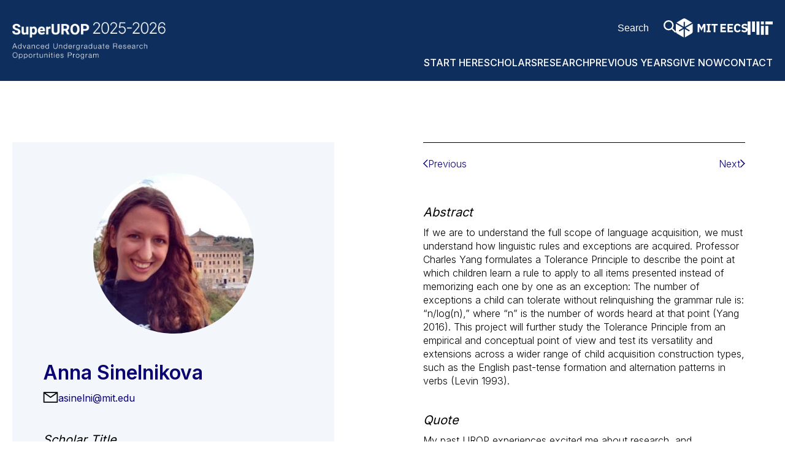

--- FILE ---
content_type: text/html; charset=UTF-8
request_url: https://superurop.mit.edu/scholars/anna-sinelnikova/
body_size: 8751
content:
<!DOCTYPE html>
<html lang="en">

<head>
    <meta charset="UTF-8" />
    <meta name="viewport" content="width=device-width, initial-scale=1.0">
    <meta http-equiv="X-UA-Compatible" content="ie=edge">
    <meta name="format-detection" content="telephone=no">
    <link rel="icon" type="image/x-icon" href="https://superurop.mit.edu/wp-content/themes/superurop-theme/favicon.ico">
    <title>Anna Sinelnikova - MIT SuperUROP – Advanced Undergraduate Research Opportunities Program</title>
    <meta name='robots' content='max-image-preview:large' />
<link rel='dns-prefetch' href='//fonts.googleapis.com' />
<link rel="alternate" title="oEmbed (JSON)" type="application/json+oembed" href="https://superurop.mit.edu/wp-json/oembed/1.0/embed?url=https%3A%2F%2Fsuperurop.mit.edu%2Fscholars%2Fanna-sinelnikova%2F" />
<link rel="alternate" title="oEmbed (XML)" type="text/xml+oembed" href="https://superurop.mit.edu/wp-json/oembed/1.0/embed?url=https%3A%2F%2Fsuperurop.mit.edu%2Fscholars%2Fanna-sinelnikova%2F&#038;format=xml" />
<style id='wp-img-auto-sizes-contain-inline-css' type='text/css'>
img:is([sizes=auto i],[sizes^="auto," i]){contain-intrinsic-size:3000px 1500px}
/*# sourceURL=wp-img-auto-sizes-contain-inline-css */
</style>
<link rel='stylesheet' id='formidable-css' href='https://superurop.mit.edu/wp-content/plugins/formidable/css/formidableforms.css?ver=171530' type='text/css' media='all' />
<link rel='stylesheet' id='genesis-blocks-style-css-css' href='https://superurop.mit.edu/wp-content/plugins/genesis-blocks/dist/style-blocks.build.css?ver=1751042958' type='text/css' media='all' />
<style id='wp-emoji-styles-inline-css' type='text/css'>

	img.wp-smiley, img.emoji {
		display: inline !important;
		border: none !important;
		box-shadow: none !important;
		height: 1em !important;
		width: 1em !important;
		margin: 0 0.07em !important;
		vertical-align: -0.1em !important;
		background: none !important;
		padding: 0 !important;
	}
/*# sourceURL=wp-emoji-styles-inline-css */
</style>
<style id='wp-block-library-inline-css' type='text/css'>
:root{--wp-block-synced-color:#7a00df;--wp-block-synced-color--rgb:122,0,223;--wp-bound-block-color:var(--wp-block-synced-color);--wp-editor-canvas-background:#ddd;--wp-admin-theme-color:#007cba;--wp-admin-theme-color--rgb:0,124,186;--wp-admin-theme-color-darker-10:#006ba1;--wp-admin-theme-color-darker-10--rgb:0,107,160.5;--wp-admin-theme-color-darker-20:#005a87;--wp-admin-theme-color-darker-20--rgb:0,90,135;--wp-admin-border-width-focus:2px}@media (min-resolution:192dpi){:root{--wp-admin-border-width-focus:1.5px}}.wp-element-button{cursor:pointer}:root .has-very-light-gray-background-color{background-color:#eee}:root .has-very-dark-gray-background-color{background-color:#313131}:root .has-very-light-gray-color{color:#eee}:root .has-very-dark-gray-color{color:#313131}:root .has-vivid-green-cyan-to-vivid-cyan-blue-gradient-background{background:linear-gradient(135deg,#00d084,#0693e3)}:root .has-purple-crush-gradient-background{background:linear-gradient(135deg,#34e2e4,#4721fb 50%,#ab1dfe)}:root .has-hazy-dawn-gradient-background{background:linear-gradient(135deg,#faaca8,#dad0ec)}:root .has-subdued-olive-gradient-background{background:linear-gradient(135deg,#fafae1,#67a671)}:root .has-atomic-cream-gradient-background{background:linear-gradient(135deg,#fdd79a,#004a59)}:root .has-nightshade-gradient-background{background:linear-gradient(135deg,#330968,#31cdcf)}:root .has-midnight-gradient-background{background:linear-gradient(135deg,#020381,#2874fc)}:root{--wp--preset--font-size--normal:16px;--wp--preset--font-size--huge:42px}.has-regular-font-size{font-size:1em}.has-larger-font-size{font-size:2.625em}.has-normal-font-size{font-size:var(--wp--preset--font-size--normal)}.has-huge-font-size{font-size:var(--wp--preset--font-size--huge)}.has-text-align-center{text-align:center}.has-text-align-left{text-align:left}.has-text-align-right{text-align:right}.has-fit-text{white-space:nowrap!important}#end-resizable-editor-section{display:none}.aligncenter{clear:both}.items-justified-left{justify-content:flex-start}.items-justified-center{justify-content:center}.items-justified-right{justify-content:flex-end}.items-justified-space-between{justify-content:space-between}.screen-reader-text{border:0;clip-path:inset(50%);height:1px;margin:-1px;overflow:hidden;padding:0;position:absolute;width:1px;word-wrap:normal!important}.screen-reader-text:focus{background-color:#ddd;clip-path:none;color:#444;display:block;font-size:1em;height:auto;left:5px;line-height:normal;padding:15px 23px 14px;text-decoration:none;top:5px;width:auto;z-index:100000}html :where(.has-border-color){border-style:solid}html :where([style*=border-top-color]){border-top-style:solid}html :where([style*=border-right-color]){border-right-style:solid}html :where([style*=border-bottom-color]){border-bottom-style:solid}html :where([style*=border-left-color]){border-left-style:solid}html :where([style*=border-width]){border-style:solid}html :where([style*=border-top-width]){border-top-style:solid}html :where([style*=border-right-width]){border-right-style:solid}html :where([style*=border-bottom-width]){border-bottom-style:solid}html :where([style*=border-left-width]){border-left-style:solid}html :where(img[class*=wp-image-]){height:auto;max-width:100%}:where(figure){margin:0 0 1em}html :where(.is-position-sticky){--wp-admin--admin-bar--position-offset:var(--wp-admin--admin-bar--height,0px)}@media screen and (max-width:600px){html :where(.is-position-sticky){--wp-admin--admin-bar--position-offset:0px}}

/*# sourceURL=wp-block-library-inline-css */
</style><style id='global-styles-inline-css' type='text/css'>
:root{--wp--preset--aspect-ratio--square: 1;--wp--preset--aspect-ratio--4-3: 4/3;--wp--preset--aspect-ratio--3-4: 3/4;--wp--preset--aspect-ratio--3-2: 3/2;--wp--preset--aspect-ratio--2-3: 2/3;--wp--preset--aspect-ratio--16-9: 16/9;--wp--preset--aspect-ratio--9-16: 9/16;--wp--preset--color--black: #000000;--wp--preset--color--cyan-bluish-gray: #abb8c3;--wp--preset--color--white: #ffffff;--wp--preset--color--pale-pink: #f78da7;--wp--preset--color--vivid-red: #cf2e2e;--wp--preset--color--luminous-vivid-orange: #ff6900;--wp--preset--color--luminous-vivid-amber: #fcb900;--wp--preset--color--light-green-cyan: #7bdcb5;--wp--preset--color--vivid-green-cyan: #00d084;--wp--preset--color--pale-cyan-blue: #8ed1fc;--wp--preset--color--vivid-cyan-blue: #0693e3;--wp--preset--color--vivid-purple: #9b51e0;--wp--preset--gradient--vivid-cyan-blue-to-vivid-purple: linear-gradient(135deg,rgb(6,147,227) 0%,rgb(155,81,224) 100%);--wp--preset--gradient--light-green-cyan-to-vivid-green-cyan: linear-gradient(135deg,rgb(122,220,180) 0%,rgb(0,208,130) 100%);--wp--preset--gradient--luminous-vivid-amber-to-luminous-vivid-orange: linear-gradient(135deg,rgb(252,185,0) 0%,rgb(255,105,0) 100%);--wp--preset--gradient--luminous-vivid-orange-to-vivid-red: linear-gradient(135deg,rgb(255,105,0) 0%,rgb(207,46,46) 100%);--wp--preset--gradient--very-light-gray-to-cyan-bluish-gray: linear-gradient(135deg,rgb(238,238,238) 0%,rgb(169,184,195) 100%);--wp--preset--gradient--cool-to-warm-spectrum: linear-gradient(135deg,rgb(74,234,220) 0%,rgb(151,120,209) 20%,rgb(207,42,186) 40%,rgb(238,44,130) 60%,rgb(251,105,98) 80%,rgb(254,248,76) 100%);--wp--preset--gradient--blush-light-purple: linear-gradient(135deg,rgb(255,206,236) 0%,rgb(152,150,240) 100%);--wp--preset--gradient--blush-bordeaux: linear-gradient(135deg,rgb(254,205,165) 0%,rgb(254,45,45) 50%,rgb(107,0,62) 100%);--wp--preset--gradient--luminous-dusk: linear-gradient(135deg,rgb(255,203,112) 0%,rgb(199,81,192) 50%,rgb(65,88,208) 100%);--wp--preset--gradient--pale-ocean: linear-gradient(135deg,rgb(255,245,203) 0%,rgb(182,227,212) 50%,rgb(51,167,181) 100%);--wp--preset--gradient--electric-grass: linear-gradient(135deg,rgb(202,248,128) 0%,rgb(113,206,126) 100%);--wp--preset--gradient--midnight: linear-gradient(135deg,rgb(2,3,129) 0%,rgb(40,116,252) 100%);--wp--preset--font-size--small: 16px;--wp--preset--font-size--medium: 18px;--wp--preset--font-size--large: 22px;--wp--preset--font-size--x-large: 42px;--wp--preset--font-size--larger: 24px;--wp--preset--font-family--primary: Inter, Helvetica Neue, Helvetica, Arial, sans-serif;--wp--preset--spacing--20: 0.44rem;--wp--preset--spacing--30: 0.67rem;--wp--preset--spacing--40: 1rem;--wp--preset--spacing--50: 1.5rem;--wp--preset--spacing--60: 2.25rem;--wp--preset--spacing--70: 3.38rem;--wp--preset--spacing--80: 5.06rem;--wp--preset--shadow--natural: 6px 6px 9px rgba(0, 0, 0, 0.2);--wp--preset--shadow--deep: 12px 12px 50px rgba(0, 0, 0, 0.4);--wp--preset--shadow--sharp: 6px 6px 0px rgba(0, 0, 0, 0.2);--wp--preset--shadow--outlined: 6px 6px 0px -3px rgb(255, 255, 255), 6px 6px rgb(0, 0, 0);--wp--preset--shadow--crisp: 6px 6px 0px rgb(0, 0, 0);}:root { --wp--style--global--content-size: 840px;--wp--style--global--wide-size: 1100px; }:where(body) { margin: 0; }.wp-site-blocks > .alignleft { float: left; margin-right: 2em; }.wp-site-blocks > .alignright { float: right; margin-left: 2em; }.wp-site-blocks > .aligncenter { justify-content: center; margin-left: auto; margin-right: auto; }:where(.is-layout-flex){gap: 0.5em;}:where(.is-layout-grid){gap: 0.5em;}.is-layout-flow > .alignleft{float: left;margin-inline-start: 0;margin-inline-end: 2em;}.is-layout-flow > .alignright{float: right;margin-inline-start: 2em;margin-inline-end: 0;}.is-layout-flow > .aligncenter{margin-left: auto !important;margin-right: auto !important;}.is-layout-constrained > .alignleft{float: left;margin-inline-start: 0;margin-inline-end: 2em;}.is-layout-constrained > .alignright{float: right;margin-inline-start: 2em;margin-inline-end: 0;}.is-layout-constrained > .aligncenter{margin-left: auto !important;margin-right: auto !important;}.is-layout-constrained > :where(:not(.alignleft):not(.alignright):not(.alignfull)){max-width: var(--wp--style--global--content-size);margin-left: auto !important;margin-right: auto !important;}.is-layout-constrained > .alignwide{max-width: var(--wp--style--global--wide-size);}body .is-layout-flex{display: flex;}.is-layout-flex{flex-wrap: wrap;align-items: center;}.is-layout-flex > :is(*, div){margin: 0;}body .is-layout-grid{display: grid;}.is-layout-grid > :is(*, div){margin: 0;}body{font-family: Inter, Helvetica Neue, Helvetica, Arial, sans-serif;padding-top: 0px;padding-right: 0px;padding-bottom: 0px;padding-left: 0px;}a:where(:not(.wp-element-button)){text-decoration: underline;}:root :where(.wp-element-button, .wp-block-button__link){background-color: #32373c;border-width: 0;color: #fff;font-family: inherit;font-size: inherit;font-style: inherit;font-weight: inherit;letter-spacing: inherit;line-height: inherit;padding-top: calc(0.667em + 2px);padding-right: calc(1.333em + 2px);padding-bottom: calc(0.667em + 2px);padding-left: calc(1.333em + 2px);text-decoration: none;text-transform: inherit;}.has-black-color{color: var(--wp--preset--color--black) !important;}.has-cyan-bluish-gray-color{color: var(--wp--preset--color--cyan-bluish-gray) !important;}.has-white-color{color: var(--wp--preset--color--white) !important;}.has-pale-pink-color{color: var(--wp--preset--color--pale-pink) !important;}.has-vivid-red-color{color: var(--wp--preset--color--vivid-red) !important;}.has-luminous-vivid-orange-color{color: var(--wp--preset--color--luminous-vivid-orange) !important;}.has-luminous-vivid-amber-color{color: var(--wp--preset--color--luminous-vivid-amber) !important;}.has-light-green-cyan-color{color: var(--wp--preset--color--light-green-cyan) !important;}.has-vivid-green-cyan-color{color: var(--wp--preset--color--vivid-green-cyan) !important;}.has-pale-cyan-blue-color{color: var(--wp--preset--color--pale-cyan-blue) !important;}.has-vivid-cyan-blue-color{color: var(--wp--preset--color--vivid-cyan-blue) !important;}.has-vivid-purple-color{color: var(--wp--preset--color--vivid-purple) !important;}.has-black-background-color{background-color: var(--wp--preset--color--black) !important;}.has-cyan-bluish-gray-background-color{background-color: var(--wp--preset--color--cyan-bluish-gray) !important;}.has-white-background-color{background-color: var(--wp--preset--color--white) !important;}.has-pale-pink-background-color{background-color: var(--wp--preset--color--pale-pink) !important;}.has-vivid-red-background-color{background-color: var(--wp--preset--color--vivid-red) !important;}.has-luminous-vivid-orange-background-color{background-color: var(--wp--preset--color--luminous-vivid-orange) !important;}.has-luminous-vivid-amber-background-color{background-color: var(--wp--preset--color--luminous-vivid-amber) !important;}.has-light-green-cyan-background-color{background-color: var(--wp--preset--color--light-green-cyan) !important;}.has-vivid-green-cyan-background-color{background-color: var(--wp--preset--color--vivid-green-cyan) !important;}.has-pale-cyan-blue-background-color{background-color: var(--wp--preset--color--pale-cyan-blue) !important;}.has-vivid-cyan-blue-background-color{background-color: var(--wp--preset--color--vivid-cyan-blue) !important;}.has-vivid-purple-background-color{background-color: var(--wp--preset--color--vivid-purple) !important;}.has-black-border-color{border-color: var(--wp--preset--color--black) !important;}.has-cyan-bluish-gray-border-color{border-color: var(--wp--preset--color--cyan-bluish-gray) !important;}.has-white-border-color{border-color: var(--wp--preset--color--white) !important;}.has-pale-pink-border-color{border-color: var(--wp--preset--color--pale-pink) !important;}.has-vivid-red-border-color{border-color: var(--wp--preset--color--vivid-red) !important;}.has-luminous-vivid-orange-border-color{border-color: var(--wp--preset--color--luminous-vivid-orange) !important;}.has-luminous-vivid-amber-border-color{border-color: var(--wp--preset--color--luminous-vivid-amber) !important;}.has-light-green-cyan-border-color{border-color: var(--wp--preset--color--light-green-cyan) !important;}.has-vivid-green-cyan-border-color{border-color: var(--wp--preset--color--vivid-green-cyan) !important;}.has-pale-cyan-blue-border-color{border-color: var(--wp--preset--color--pale-cyan-blue) !important;}.has-vivid-cyan-blue-border-color{border-color: var(--wp--preset--color--vivid-cyan-blue) !important;}.has-vivid-purple-border-color{border-color: var(--wp--preset--color--vivid-purple) !important;}.has-vivid-cyan-blue-to-vivid-purple-gradient-background{background: var(--wp--preset--gradient--vivid-cyan-blue-to-vivid-purple) !important;}.has-light-green-cyan-to-vivid-green-cyan-gradient-background{background: var(--wp--preset--gradient--light-green-cyan-to-vivid-green-cyan) !important;}.has-luminous-vivid-amber-to-luminous-vivid-orange-gradient-background{background: var(--wp--preset--gradient--luminous-vivid-amber-to-luminous-vivid-orange) !important;}.has-luminous-vivid-orange-to-vivid-red-gradient-background{background: var(--wp--preset--gradient--luminous-vivid-orange-to-vivid-red) !important;}.has-very-light-gray-to-cyan-bluish-gray-gradient-background{background: var(--wp--preset--gradient--very-light-gray-to-cyan-bluish-gray) !important;}.has-cool-to-warm-spectrum-gradient-background{background: var(--wp--preset--gradient--cool-to-warm-spectrum) !important;}.has-blush-light-purple-gradient-background{background: var(--wp--preset--gradient--blush-light-purple) !important;}.has-blush-bordeaux-gradient-background{background: var(--wp--preset--gradient--blush-bordeaux) !important;}.has-luminous-dusk-gradient-background{background: var(--wp--preset--gradient--luminous-dusk) !important;}.has-pale-ocean-gradient-background{background: var(--wp--preset--gradient--pale-ocean) !important;}.has-electric-grass-gradient-background{background: var(--wp--preset--gradient--electric-grass) !important;}.has-midnight-gradient-background{background: var(--wp--preset--gradient--midnight) !important;}.has-small-font-size{font-size: var(--wp--preset--font-size--small) !important;}.has-medium-font-size{font-size: var(--wp--preset--font-size--medium) !important;}.has-large-font-size{font-size: var(--wp--preset--font-size--large) !important;}.has-x-large-font-size{font-size: var(--wp--preset--font-size--x-large) !important;}.has-larger-font-size{font-size: var(--wp--preset--font-size--larger) !important;}.has-primary-font-family{font-family: var(--wp--preset--font-family--primary) !important;}
/*# sourceURL=global-styles-inline-css */
</style>

<link rel='stylesheet' id='ivory-search-styles-css' href='https://superurop.mit.edu/wp-content/plugins/add-search-to-menu/public/css/ivory-search.min.css?ver=5.5.13' type='text/css' media='all' />
<link rel='stylesheet' id='style-css' href='https://superurop.mit.edu/wp-content/themes/superurop-theme/style.css?ver=1.0.2' type='text/css' media='all' />
<link rel='stylesheet' id='googlFonts-css' href='//fonts.googleapis.com/css?family=Inter:wght@200,300,400,500,600,700,900&#038;display=swap' type='text/css' media='all' />
<script type="text/javascript" src="https://superurop.mit.edu/wp-includes/js/jquery/jquery.min.js?ver=3.7.1" id="jquery-core-js"></script>
<script type="text/javascript" src="https://superurop.mit.edu/wp-includes/js/jquery/jquery-migrate.min.js?ver=3.4.1" id="jquery-migrate-js"></script>
<link rel="https://api.w.org/" href="https://superurop.mit.edu/wp-json/" /><link rel="alternate" title="JSON" type="application/json" href="https://superurop.mit.edu/wp-json/wp/v2/scholars/23966" /><link rel="EditURI" type="application/rsd+xml" title="RSD" href="https://superurop.mit.edu/xmlrpc.php?rsd" />
<link rel="canonical" href="https://superurop.mit.edu/scholars/anna-sinelnikova/" />
<link rel='shortlink' href='https://superurop.mit.edu/?p=23966' />
        <script type="text/javascript" src="//cdn.jsdelivr.net/npm/slick-carousel@1.8.1/slick/slick.min.js"></script>
    <!-- Global site tag (gtag.js) - Google Analytics -->
    <script async src="https://www.googletagmanager.com/gtag/js?id=G-XXXXXXX"></script>
    <script>
        window.dataLayer = window.dataLayer || [];

        function gtag() {
            dataLayer.push(arguments);
        }
        gtag('js', new Date());
        gtag('config', 'G-XXXXXXX');
    </script>
    <!-- For use in JS files -->
    <script type="text/javascript">
        window.ajaxurl = 'https://superurop.mit.edu/wp-json/';
    </script>
</head>

<body class="u_body wp-singular scholars-template-default single single-scholars postid-23966 wp-theme-superurop-theme superurop-theme">
    <header class="u_header ">
    <a class="skiplink" href="#main-content">Skip to main content</a>
    <div class="wrapper">
        <div class="logo">
            <a href="https://superurop.mit.edu" aria-label="SuperUROP Logo" class="header-superurop-logo">
                <span class="superurop-logo"><img src="https://superurop.mit.edu/wp-content/uploads/2025/10/2024-2025-White.png" alt=""></span>
            </a>
            <div class="logos-container">
                <div class="line"></div>
                <a href="https://www.eecs.mit.edu/" aria-label="MIT EECS Logo" target="_blank" class="header-mit-eecs-logo">
                    <img src="https://superurop.mit.edu/wp-content/uploads/2023/10/mit_eecs-white.svg" alt="">
                </a>
                <a href="https://web.mit.edu/" aria-label="MIT Logo" target="_blank" class="header-mit-logo">
                    <img src="https://superurop.mit.edu/wp-content/uploads/2023/10/mit-white.svg" alt="">
                </a>
            </div>
        </div>
        <div class="menu-icon ">
            <div class="line"></div>
            <div class="line"></div>
            <div class="line"></div>
        </div>
        <div class="right">
            <div class="logo">
                <a href="https://superurop.mit.edu" aria-label="SuperUROP Logo">
                    <span class="superurop-logo"><img src="https://superurop.mit.edu/wp-content/uploads/2025/10/2024-2025-White.png" alt=""></span>
                </a>
            </div>
            <div class="right-top">
                <form class="search-form text-white" action="/">
                    <input type="text" name="s" aria-label="Search by a keyword on the site" placeholder="Search" required>
                    <button aria-label="Search by keyword" class="mit-icon icon-search"></button>
                </form>

                <a href="https://www.eecs.mit.edu/" aria-label="MIT EECS Logo" target="_blank" class="header-mit-eecs-logo">
                    <img src="https://superurop.mit.edu/wp-content/uploads/2023/10/mit_eecs-white.svg" alt="" class="logo_desktop"/>
                    <img src="https://superurop.mit.edu/wp-content/uploads/2023/10/mit_eecs-white.svg" alt="" class="logo_mobile" />
                </a>

                <a href="https://web.mit.edu/" aria-label="MIT Logo" target="_blank" class="header-mit-logo">
                    <img src="https://superurop.mit.edu/wp-content/uploads/2023/10/mit-white.svg" alt="" class="logo_desktop">
                    <img src="https://superurop.mit.edu/wp-content/uploads/2023/10/mit-white.svg" alt="" class="logo_mobile">
                </a>

            </div>
            <nav>
                <ul id="menu-top-menu" class="menu" role="Menu" aria-label="Top Links"><li id="menu-item-23" class="menu-item menu-item-type-post_type menu-item-object-page menu-item-23"><a href="https://superurop.mit.edu/start-here/">Start Here</a></li>
<li id="menu-item-14469" class="menu-item menu-item-type-post_type menu-item-object-page menu-item-14469"><a href="https://superurop.mit.edu/scholars/">Scholars</a></li>
<li id="menu-item-14466" class="menu-item menu-item-type-post_type menu-item-object-page menu-item-14466"><a href="https://superurop.mit.edu/research/">Research</a></li>
<li id="menu-item-14460" class="menu-item menu-item-type-post_type menu-item-object-page menu-item-14460"><a href="https://superurop.mit.edu/previous-years/">Previous Years</a></li>
<li id="menu-item-14446" class="menu-item menu-item-type-post_type menu-item-object-page menu-item-14446"><a href="https://superurop.mit.edu/supporters/">Give Now</a></li>
<li id="menu-item-14454" class="menu-item menu-item-type-post_type menu-item-object-page menu-item-14454"><a href="https://superurop.mit.edu/contact/">Contact</a></li>
</ul>            </nav>
            <form class="search-form search-bottom text-white" action="/">
                <input type="text" name="s" aria-label="Search by a keyword on the site" placeholder="Search" tabindex="-1" required>
                <button aria-label="Search by keyword" class="mit-icon icon-search" tabindex="-1"></button>
            </form>
        </div>
    </div>
    
</header>    <main id="main-content" class="main-content">
        <div class="u_tpl-single-scholars">
    <div class="wrapper">
        <div class="row">
            <div class="col col-1 background-secondary1 animate" data-animation="animate__fadeInLeft">
                <div class="photo">
                                        <img src="https://superurop.mit.edu/wp-content/uploads/2023/08/asinelni@mit.edu_-300x300.jpg" alt="Anna  Sinelnikova">
                                </div>
                <h2 class="name">Anna  Sinelnikova</h2>
                <div class="email">
                                        <span class="mit-icon icon-envelope s-25"></span>
                        <a href="mailto:asinelni@mit.edu">asinelni@mit.edu</a>
                                </div>
                                    <div class="h8">Scholar Title</div>
                    <p class="p4">MIT EECS | Undergraduate Research and Innovation Scholar</p>
                                    <div class="h8">Research Title</div>
                    <p class="p4">How the Tolerance Principle Plays into Language Acquisition</p>
                                    <div class="h8">Cohort</div>
                    <p class="p4">
                        2017–2018                    </p>
                                    <div class="h8">Department</div>
                    <p class="p4">Electrical Engineering and Computer Science</p>
                                    <div class="h8">Research Areas</div>
                    <ul class="research-areas p4">
                        <li>Natural Language and Speech Processing</li>                    </ul>
                                    <div class="h8">Supervisor</div>
                
                                        <div class="supervisor">
                                                          <p class="p4">Robert C. Berwick</p>
                                                          <div class="email">
                                                                    <span class="mit-icon icon-envelope s-25"></span>
                                    <a href="mailto:berwick@csail.mit.edu">berwick@csail.mit.edu</a>
                                                                </div>
                        </div>
                    
            </div>
            <div class="col col-2 animate" data-animation="animate__fadeInRight">
                                <div class="adjacent-posts">
                    <div>
                                                    <a class="adjacent-item" href="https://superurop.mit.edu/scholars/ellie-simonson/?scholar-cohort=&scholar-page=1">
                                <svg xmlns="http://www.w3.org/2000/svg" width="8" height="14" viewBox="0 0 8 14" fill="currentColor">
                                    <path d="M0.999992 6.664L6.664 0.999993" stroke="currentColor" stroke-width="1.5" stroke-linecap="round" stroke-linejoin="round"/>
                                    <path d="M0.999993 6.66405L6.664 12.3281" stroke="currentColor" stroke-width="1.5" stroke-linecap="round" stroke-linejoin="round"/>
                                </svg>
                                <span>Previous</span>
                            </a>
                                            </div>
                    <div>
                                                    <a class="adjacent-item" href="https://superurop.mit.edu/scholars/nalini-singh/?scholar-cohort=&scholar-page=1">
                                <span>Next</span>
                                <svg xmlns="http://www.w3.org/2000/svg" width="8" height="14" viewBox="0 0 8 14" fill="currentColor">
                                    <path d="M6.664 6.66406L0.999992 12.3281" stroke="currentColor" stroke-width="1.5" stroke-linecap="round" stroke-linejoin="round"/>
                                    <path d="M6.664 6.66401L0.999992 1" stroke="currentColor" stroke-width="1.5" stroke-linecap="round" stroke-linejoin="round"/>
                                </svg>
                            </a>
                                            </div>
                </div>
                
                                    <div class="h8">Abstract</div>
                    <div class="p4"><p>If we are to understand the full scope of language acquisition, we must understand how linguistic rules and exceptions are acquired. Professor Charles Yang formulates a Tolerance Principle to describe the point at which children learn a rule to apply to all items presented instead of memorizing each one by one as an exception: The number of exceptions a child can tolerate without relinquishing the grammar rule is: &#8220;n/log(n),&#8221; where &#8220;n&#8221; is the number of words heard at that point (Yang 2016). This project will further study the Tolerance Principle from an empirical and conceptual point of view and test its versatility and extensions across a wider range of child acquisition construction types, such as the English past-tense formation and alternation patterns in verbs (Levin 1993).</p>
</div>
                                    <div class="h8">Quote</div>
                    <div class="p4"><p>My past UROP experiences excited me about research, and SuperUROP allows me to delve deeply into an area to produce publication-worthy research. I am especially looking forward to working in computational linguistics and seeing whether this is an area where I would like to do further research.</p>
</div>
                
            </div>
        </div>

        <a href="https://superurop.mit.edu/scholars/" role="button" class="button animate" data-animation="animate__fadeIn">Back to Scholars</a>
    </div>
</div>
    </main>
    <footer class="u_footer ">
    <div class="wrapper">
        <div class="row">
            <div class="col col-logo">
                <div class="logo">
                    <a href="https://superurop.mit.edu" aria-label="SuperUROP Logo">
                        <img src="https://superurop.mit.edu/wp-content/uploads/2025/10/2024-2025-White.png" alt="">
                    </a>
                </div>
            </div>
            <nav class="col col-menu">
                <ul id="menu-footer-menu" class="menu" role="Menu" aria-label="Footer Links"><li class="menu-item menu-item-type-post_type menu-item-object-page menu-item-23"><a href="https://superurop.mit.edu/start-here/">Start Here</a></li>
<li class="menu-item menu-item-type-post_type menu-item-object-page menu-item-14469"><a href="https://superurop.mit.edu/scholars/">Scholars</a></li>
<li class="menu-item menu-item-type-post_type menu-item-object-page menu-item-14466"><a href="https://superurop.mit.edu/research/">Research</a></li>
<li class="menu-item menu-item-type-post_type menu-item-object-page menu-item-14460"><a href="https://superurop.mit.edu/previous-years/">Previous Years</a></li>
<li class="menu-item menu-item-type-post_type menu-item-object-page menu-item-14446"><a href="https://superurop.mit.edu/supporters/">Give Now</a></li>
<li class="menu-item menu-item-type-post_type menu-item-object-page menu-item-14454"><a href="https://superurop.mit.edu/contact/">Contact</a></li>
</ul>            </nav>
        </div>
        <div class="row">
            <div class="col logos">
                                    <a href="https://web.mit.edu/" aria-label="MIT Logo" target="_blank" class="footer-mit-logo">
                        <img src="https://superurop.mit.edu/wp-content/uploads/2023/10/mit-school-of-engineering.svg" alt="">
                    </a>
                                                    <a href="https://www.eecs.mit.edu/" aria-label="MIT EECS Logo" target="_blank" class="footer-mit-eecs-logo">
                        <img src="https://superurop.mit.edu/wp-content/uploads/2023/10/mit_eecs-white.svg" alt="">
                    </a>
                            </div>
            <div class="col text">
                                    <div class="location">Massachusetts Institute of Technology<br />
77 Massachusetts Avenue, 38-401 | Cambridge, MA 02139</div>
                                <div class="bottom-links">
                                        <a href="https://superurop.mit.edu/wp-login.php" >Admin Login</a>
                    <a href="https://accessibility.mit.edu/" target="_blank">
                        Accessibility                    </a>
                </div>
            </div>
        </div>
    </div>
</footer>    <script type="speculationrules">
{"prefetch":[{"source":"document","where":{"and":[{"href_matches":"/*"},{"not":{"href_matches":["/wp-*.php","/wp-admin/*","/wp-content/uploads/*","/wp-content/*","/wp-content/plugins/*","/wp-content/themes/superurop-theme/*","/*\\?(.+)"]}},{"not":{"selector_matches":"a[rel~=\"nofollow\"]"}},{"not":{"selector_matches":".no-prefetch, .no-prefetch a"}}]},"eagerness":"conservative"}]}
</script>
	<script type="text/javascript">
		function genesisBlocksShare( url, title, w, h ){
			var left = ( window.innerWidth / 2 )-( w / 2 );
			var top  = ( window.innerHeight / 2 )-( h / 2 );
			return window.open(url, title, 'toolbar=no, location=no, directories=no, status=no, menubar=no, scrollbars=no, resizable=no, copyhistory=no, width=600, height=600, top='+top+', left='+left);
		}
	</script>
	<script type="text/javascript" src="https://superurop.mit.edu/wp-content/plugins/genesis-blocks/dist/assets/js/dismiss.js?ver=1751042958" id="genesis-blocks-dismiss-js-js"></script>
<script type="text/javascript" src="https://superurop.mit.edu/wp-content/themes/superurop-theme/uneets/dist/js/main.js?ver=1.0.2" id="uneets-dist-js"></script>
<script type="text/javascript" id="ivory-search-scripts-js-extra">
/* <![CDATA[ */
var IvorySearchVars = {"is_analytics_enabled":"1"};
//# sourceURL=ivory-search-scripts-js-extra
/* ]]> */
</script>
<script type="text/javascript" src="https://superurop.mit.edu/wp-content/plugins/add-search-to-menu/public/js/ivory-search.min.js?ver=5.5.13" id="ivory-search-scripts-js"></script>
<script id="wp-emoji-settings" type="application/json">
{"baseUrl":"https://s.w.org/images/core/emoji/17.0.2/72x72/","ext":".png","svgUrl":"https://s.w.org/images/core/emoji/17.0.2/svg/","svgExt":".svg","source":{"concatemoji":"https://superurop.mit.edu/wp-includes/js/wp-emoji-release.min.js?ver=6.9"}}
</script>
<script type="module">
/* <![CDATA[ */
/*! This file is auto-generated */
const a=JSON.parse(document.getElementById("wp-emoji-settings").textContent),o=(window._wpemojiSettings=a,"wpEmojiSettingsSupports"),s=["flag","emoji"];function i(e){try{var t={supportTests:e,timestamp:(new Date).valueOf()};sessionStorage.setItem(o,JSON.stringify(t))}catch(e){}}function c(e,t,n){e.clearRect(0,0,e.canvas.width,e.canvas.height),e.fillText(t,0,0);t=new Uint32Array(e.getImageData(0,0,e.canvas.width,e.canvas.height).data);e.clearRect(0,0,e.canvas.width,e.canvas.height),e.fillText(n,0,0);const a=new Uint32Array(e.getImageData(0,0,e.canvas.width,e.canvas.height).data);return t.every((e,t)=>e===a[t])}function p(e,t){e.clearRect(0,0,e.canvas.width,e.canvas.height),e.fillText(t,0,0);var n=e.getImageData(16,16,1,1);for(let e=0;e<n.data.length;e++)if(0!==n.data[e])return!1;return!0}function u(e,t,n,a){switch(t){case"flag":return n(e,"\ud83c\udff3\ufe0f\u200d\u26a7\ufe0f","\ud83c\udff3\ufe0f\u200b\u26a7\ufe0f")?!1:!n(e,"\ud83c\udde8\ud83c\uddf6","\ud83c\udde8\u200b\ud83c\uddf6")&&!n(e,"\ud83c\udff4\udb40\udc67\udb40\udc62\udb40\udc65\udb40\udc6e\udb40\udc67\udb40\udc7f","\ud83c\udff4\u200b\udb40\udc67\u200b\udb40\udc62\u200b\udb40\udc65\u200b\udb40\udc6e\u200b\udb40\udc67\u200b\udb40\udc7f");case"emoji":return!a(e,"\ud83e\u1fac8")}return!1}function f(e,t,n,a){let r;const o=(r="undefined"!=typeof WorkerGlobalScope&&self instanceof WorkerGlobalScope?new OffscreenCanvas(300,150):document.createElement("canvas")).getContext("2d",{willReadFrequently:!0}),s=(o.textBaseline="top",o.font="600 32px Arial",{});return e.forEach(e=>{s[e]=t(o,e,n,a)}),s}function r(e){var t=document.createElement("script");t.src=e,t.defer=!0,document.head.appendChild(t)}a.supports={everything:!0,everythingExceptFlag:!0},new Promise(t=>{let n=function(){try{var e=JSON.parse(sessionStorage.getItem(o));if("object"==typeof e&&"number"==typeof e.timestamp&&(new Date).valueOf()<e.timestamp+604800&&"object"==typeof e.supportTests)return e.supportTests}catch(e){}return null}();if(!n){if("undefined"!=typeof Worker&&"undefined"!=typeof OffscreenCanvas&&"undefined"!=typeof URL&&URL.createObjectURL&&"undefined"!=typeof Blob)try{var e="postMessage("+f.toString()+"("+[JSON.stringify(s),u.toString(),c.toString(),p.toString()].join(",")+"));",a=new Blob([e],{type:"text/javascript"});const r=new Worker(URL.createObjectURL(a),{name:"wpTestEmojiSupports"});return void(r.onmessage=e=>{i(n=e.data),r.terminate(),t(n)})}catch(e){}i(n=f(s,u,c,p))}t(n)}).then(e=>{for(const n in e)a.supports[n]=e[n],a.supports.everything=a.supports.everything&&a.supports[n],"flag"!==n&&(a.supports.everythingExceptFlag=a.supports.everythingExceptFlag&&a.supports[n]);var t;a.supports.everythingExceptFlag=a.supports.everythingExceptFlag&&!a.supports.flag,a.supports.everything||((t=a.source||{}).concatemoji?r(t.concatemoji):t.wpemoji&&t.twemoji&&(r(t.twemoji),r(t.wpemoji)))});
//# sourceURL=https://superurop.mit.edu/wp-includes/js/wp-emoji-loader.min.js
/* ]]> */
</script>
<script>(function(){function c(){var b=a.contentDocument||a.contentWindow.document;if(b){var d=b.createElement('script');d.innerHTML="window.__CF$cv$params={r:'9c1f13fa5865f3c9',t:'MTc2OTA4NTE4OC4wMDAwMDA='};var a=document.createElement('script');a.nonce='';a.src='/cdn-cgi/challenge-platform/scripts/jsd/main.js';document.getElementsByTagName('head')[0].appendChild(a);";b.getElementsByTagName('head')[0].appendChild(d)}}if(document.body){var a=document.createElement('iframe');a.height=1;a.width=1;a.style.position='absolute';a.style.top=0;a.style.left=0;a.style.border='none';a.style.visibility='hidden';document.body.appendChild(a);if('loading'!==document.readyState)c();else if(window.addEventListener)document.addEventListener('DOMContentLoaded',c);else{var e=document.onreadystatechange||function(){};document.onreadystatechange=function(b){e(b);'loading'!==document.readyState&&(document.onreadystatechange=e,c())}}}})();</script></body>

</html>

--- FILE ---
content_type: text/css
request_url: https://superurop.mit.edu/wp-content/themes/superurop-theme/style.css?ver=1.0.2
body_size: 18326
content:
@charset "UTF-8";

/*!
Theme Name: SuperUrop Theme
Text Domain: superurop-theme
Version: 1.0
Requires at least: WordPress 5.x
Description: Gutenberg ready theme for "West 77 Partners"
Author: GoodFolk LLC
Author URI: https://goodfolk.agency/
Theme URI: https://goodfolk.agency/
License: GNU General Public License v2 or later
License URI: LICENSE
*/

/*! normalize.css v7.0.0 | MIT License | github.com/necolas/normalize.css */html{line-height:1.15;-ms-text-size-adjust:100%;-webkit-text-size-adjust:100%}body{margin:0}article,aside,footer,header,nav,section{display:block}h1{font-size:2em;margin:.67em 0}figcaption,figure,main{display:block}figure{margin:1em 40px}hr{box-sizing:content-box;height:0;overflow:visible}pre{font-family:monospace,monospace;font-size:1em}a{background-color:transparent;-webkit-text-decoration-skip:objects}abbr[title]{border-bottom:none;text-decoration:underline;-webkit-text-decoration:underline dotted;text-decoration:underline dotted}b,strong{font-weight:inherit;font-weight:bolder}code,kbd,samp{font-family:monospace,monospace;font-size:1em}dfn{font-style:italic}mark{background-color:#ff0;color:#000}small{font-size:80%}sub,sup{font-size:75%;line-height:0;position:relative;vertical-align:baseline}sub{bottom:-.25em}sup{top:-.5em}audio,video{display:inline-block}audio:not([controls]){display:none;height:0}img{border-style:none}svg:not(:root){overflow:hidden}button,input,optgroup,select,textarea{font-family:sans-serif;font-size:100%;line-height:1.15;margin:0}button,input{overflow:visible}button,select{text-transform:none}[type=reset],[type=submit],button,html [type=button]{-webkit-appearance:button}[type=button]::-moz-focus-inner,[type=reset]::-moz-focus-inner,[type=submit]::-moz-focus-inner,button::-moz-focus-inner{border-style:none;padding:0}[type=button]:-moz-focusring,[type=reset]:-moz-focusring,[type=submit]:-moz-focusring,button:-moz-focusring{outline:1px dotted ButtonText}fieldset{padding:.35em .75em .625em}legend{box-sizing:border-box;color:inherit;display:table;max-width:100%;padding:0;white-space:normal}progress{display:inline-block;vertical-align:baseline}textarea{overflow:auto}[type=checkbox],[type=radio]{box-sizing:border-box;padding:0}[type=number]::-webkit-inner-spin-button,[type=number]::-webkit-outer-spin-button{height:auto}[type=search]{-webkit-appearance:textfield;outline-offset:-2px}[type=search]::-webkit-search-cancel-button,[type=search]::-webkit-search-decoration{-webkit-appearance:none}::-webkit-file-upload-button{-webkit-appearance:button;font:inherit}details,menu{display:block}summary{display:list-item}canvas{display:inline-block}[hidden],template{display:none}@font-face{font-family:Inter;src:url("/wp-content/themes/superurop-theme/uneets/dist/assets/fonts/Inter/static/Inter-Thin.ttf") format("truetype");font-weight:100;font-style:normal;font-display:swap}@font-face{font-family:Inter;src:url("/wp-content/themes/superurop-theme/uneets/dist/assets/fonts/Inter/static/Inter-Extralight.ttf") format("truetype");font-weight:200;font-style:normal;font-display:swap}@font-face{font-family:Inter;src:url("/wp-content/themes/superurop-theme/uneets/dist/assets/fonts/Inter/static/Inter-Light.ttf") format("truetype");font-weight:300;font-style:normal;font-display:swap}@font-face{font-family:Inter;src:url("/wp-content/themes/superurop-theme/uneets/dist/assets/fonts/Inter/static/Inter-Regular.ttf") format("truetype");font-weight:400;font-style:normal;font-display:swap}@font-face{font-family:Inter;src:url("/wp-content/themes/superurop-theme/uneets/dist/assets/fonts/Inter/static/Inter-Medium.ttf") format("truetype");font-weight:500;font-style:normal;font-display:swap}@font-face{font-family:Inter;src:url("/wp-content/themes/superurop-theme/uneets/dist/assets/fonts/Inter/static/Inter-Semibold.ttf") format("truetype");font-weight:600;font-style:normal;font-display:swap}@font-face{font-family:Inter;src:url("/wp-content/themes/superurop-theme/uneets/dist/assets/fonts/Inter/static/Inter-Bold.ttf") format("truetype");font-weight:700;font-style:normal;font-display:swap}@font-face{font-family:Inter;src:url("/wp-content/themes/superurop-theme/uneets/dist/assets/fonts/Inter/static/Inter-Extrabold.ttf") format("truetype");font-weight:800;font-style:normal;font-display:swap}@font-face{font-family:Inter;src:url("/wp-content/themes/superurop-theme/uneets/dist/assets/fonts/Inter/static/Inter-Black.ttf") format("truetype");font-weight:900;font-style:normal;font-display:swap}@font-face{font-family:IBMPlexSans;src:url("/wp-content/themes/superurop-theme/uneets/dist/assets/fonts/IBM_Plex_Sans/IBMPlexSans-Thin.ttf") format("truetype");font-weight:100;font-style:normal;font-display:swap}@font-face{font-family:IBMPlexSans;src:url("/wp-content/themes/superurop-theme/uneets/dist/assets/fonts/IBM_Plex_Sans/IBMPlexSans-Extralight.ttf") format("truetype");font-weight:200;font-style:normal;font-display:swap}@font-face{font-family:IBMPlexSans;src:url("/wp-content/themes/superurop-theme/uneets/dist/assets/fonts/IBM_Plex_Sans/IBMPlexSans-Light.ttf") format("truetype");font-weight:300;font-style:normal;font-display:swap}@font-face{font-family:IBMPlexSans;src:url("/wp-content/themes/superurop-theme/uneets/dist/assets/fonts/IBM_Plex_Sans/IBMPlexSans-Regular.ttf") format("truetype");font-weight:400;font-style:normal;font-display:swap}@font-face{font-family:IBMPlexSans;src:url("/wp-content/themes/superurop-theme/uneets/dist/assets/fonts/IBM_Plex_Sans/IBMPlexSans-Medium.ttf") format("truetype");font-weight:500;font-style:normal;font-display:swap}@font-face{font-family:IBMPlexSans;src:url("/wp-content/themes/superurop-theme/uneets/dist/assets/fonts/IBM_Plex_Sans/IBMPlexSans-Semibold.ttf") format("truetype");font-weight:600;font-style:normal;font-display:swap}@font-face{font-family:IBMPlexSans;src:url("/wp-content/themes/superurop-theme/uneets/dist/assets/fonts/IBM_Plex_Sans/IBMPlexSans-Bold.ttf") format("truetype");font-weight:700;font-style:normal;font-display:swap}@font-face{font-family:IBMPlexSans;src:url("/wp-content/themes/superurop-theme/uneets/dist/assets/fonts/IBM_Plex_Sans/IBMPlexSans-Extrabold.ttf") format("truetype");font-weight:800;font-style:normal;font-display:swap}@font-face{font-family:IBMPlexSans;src:url("/wp-content/themes/superurop-theme/uneets/dist/assets/fonts/IBM_Plex_Sans/IBMPlexSans-Black.ttf") format("truetype");font-weight:900;font-style:normal;font-display:swap}

/*!
 * animate.css - https://animate.style/
 * Version - 4.1.1
 * Licensed under the MIT license - http://opensource.org/licenses/MIT
 *
 * Copyright (c) 2020 Animate.css
 */:root{--animate-duration:1s;--animate-delay:1s;--animate-repeat:1}.animate__animated{animation-duration:1s;animation-duration:var(--animate-duration);animation-fill-mode:both}.animate__animated.animate__infinite{animation-iteration-count:infinite}.animate__animated.animate__repeat-1{animation-iteration-count:1;animation-iteration-count:var(--animate-repeat)}.animate__animated.animate__repeat-2{animation-iteration-count:2;animation-iteration-count:calc(var(--animate-repeat)*2)}.animate__animated.animate__repeat-3{animation-iteration-count:3;animation-iteration-count:calc(var(--animate-repeat)*3)}.animate__animated.animate__delay-1s{animation-delay:1s;animation-delay:var(--animate-delay)}.animate__animated.animate__delay-2s{animation-delay:2s;animation-delay:calc(var(--animate-delay)*2)}.animate__animated.animate__delay-3s{animation-delay:3s;animation-delay:calc(var(--animate-delay)*3)}.animate__animated.animate__delay-4s{animation-delay:4s;animation-delay:calc(var(--animate-delay)*4)}.animate__animated.animate__delay-5s{animation-delay:5s;animation-delay:calc(var(--animate-delay)*5)}.animate__animated.animate__faster{animation-duration:.5s;animation-duration:calc(var(--animate-duration)/2)}.animate__animated.animate__fast{animation-duration:.8s;animation-duration:calc(var(--animate-duration)*0.8)}.animate__animated.animate__slow{animation-duration:2s;animation-duration:calc(var(--animate-duration)*2)}.animate__animated.animate__slower{animation-duration:3s;animation-duration:calc(var(--animate-duration)*3)}@media (prefers-reduced-motion:reduce),print{.animate__animated{animation-duration:1ms!important;transition-duration:1ms!important;animation-iteration-count:1!important}.animate__animated[class*=Out]{opacity:0}}@keyframes bounce{0%,20%,53%,to{animation-timing-function:cubic-bezier(.215,.61,.355,1);transform:translateZ(0)}40%,43%{animation-timing-function:cubic-bezier(.755,.05,.855,.06);transform:translate3d(0,-30px,0) scaleY(1.1)}70%{animation-timing-function:cubic-bezier(.755,.05,.855,.06);transform:translate3d(0,-15px,0) scaleY(1.05)}80%{transition-timing-function:cubic-bezier(.215,.61,.355,1);transform:translateZ(0) scaleY(.95)}90%{transform:translate3d(0,-4px,0) scaleY(1.02)}}.animate__bounce{animation-name:bounce;transform-origin:center bottom}@keyframes flash{0%,50%,to{opacity:1}25%,75%{opacity:0}}.animate__flash{animation-name:flash}@keyframes pulse{0%{transform:scaleX(1)}50%{transform:scale3d(1.05,1.05,1.05)}to{transform:scaleX(1)}}.animate__pulse{animation-name:pulse;animation-timing-function:ease-in-out}@keyframes rubberBand{0%{transform:scaleX(1)}30%{transform:scale3d(1.25,.75,1)}40%{transform:scale3d(.75,1.25,1)}50%{transform:scale3d(1.15,.85,1)}65%{transform:scale3d(.95,1.05,1)}75%{transform:scale3d(1.05,.95,1)}to{transform:scaleX(1)}}.animate__rubberBand{animation-name:rubberBand}@keyframes shakeX{0%,to{transform:translateZ(0)}10%,30%,50%,70%,90%{transform:translate3d(-10px,0,0)}20%,40%,60%,80%{transform:translate3d(10px,0,0)}}.animate__shakeX{animation-name:shakeX}@keyframes shakeY{0%,to{transform:translateZ(0)}10%,30%,50%,70%,90%{transform:translate3d(0,-10px,0)}20%,40%,60%,80%{transform:translate3d(0,10px,0)}}.animate__shakeY{animation-name:shakeY}@keyframes headShake{0%{transform:translateX(0)}6.5%{transform:translateX(-6px) rotateY(-9deg)}18.5%{transform:translateX(5px) rotateY(7deg)}31.5%{transform:translateX(-3px) rotateY(-5deg)}43.5%{transform:translateX(2px) rotateY(3deg)}50%{transform:translateX(0)}}.animate__headShake{animation-timing-function:ease-in-out;animation-name:headShake}@keyframes swing{20%{transform:rotate(15deg)}40%{transform:rotate(-10deg)}60%{transform:rotate(5deg)}80%{transform:rotate(-5deg)}to{transform:rotate(0deg)}}.animate__swing{transform-origin:top center;animation-name:swing}@keyframes tada{0%{transform:scaleX(1)}10%,20%{transform:scale3d(.9,.9,.9) rotate(-3deg)}30%,50%,70%,90%{transform:scale3d(1.1,1.1,1.1) rotate(3deg)}40%,60%,80%{transform:scale3d(1.1,1.1,1.1) rotate(-3deg)}to{transform:scaleX(1)}}.animate__tada{animation-name:tada}@keyframes wobble{0%{transform:translateZ(0)}15%{transform:translate3d(-25%,0,0) rotate(-5deg)}30%{transform:translate3d(20%,0,0) rotate(3deg)}45%{transform:translate3d(-15%,0,0) rotate(-3deg)}60%{transform:translate3d(10%,0,0) rotate(2deg)}75%{transform:translate3d(-5%,0,0) rotate(-1deg)}to{transform:translateZ(0)}}.animate__wobble{animation-name:wobble}@keyframes jello{0%,11.1%,to{transform:translateZ(0)}22.2%{transform:skewX(-12.5deg) skewY(-12.5deg)}33.3%{transform:skewX(6.25deg) skewY(6.25deg)}44.4%{transform:skewX(-3.125deg) skewY(-3.125deg)}55.5%{transform:skewX(1.5625deg) skewY(1.5625deg)}66.6%{transform:skewX(-.78125deg) skewY(-.78125deg)}77.7%{transform:skewX(.390625deg) skewY(.390625deg)}88.8%{transform:skewX(-.1953125deg) skewY(-.1953125deg)}}.animate__jello{animation-name:jello;transform-origin:center}@keyframes heartBeat{0%{transform:scale(1)}14%{transform:scale(1.3)}28%{transform:scale(1)}42%{transform:scale(1.3)}70%{transform:scale(1)}}.animate__heartBeat{animation-name:heartBeat;animation-duration:1.3s;animation-duration:calc(var(--animate-duration)*1.3);animation-timing-function:ease-in-out}@keyframes backInDown{0%{transform:translateY(-1200px) scale(.7);opacity:.7}80%{transform:translateY(0) scale(.7);opacity:.7}to{transform:scale(1);opacity:1}}.animate__backInDown{animation-name:backInDown}@keyframes backInLeft{0%{transform:translateX(-2000px) scale(.7);opacity:.7}80%{transform:translateX(0) scale(.7);opacity:.7}to{transform:scale(1);opacity:1}}.animate__backInLeft{animation-name:backInLeft}@keyframes backInRight{0%{transform:translateX(2000px) scale(.7);opacity:.7}80%{transform:translateX(0) scale(.7);opacity:.7}to{transform:scale(1);opacity:1}}.animate__backInRight{animation-name:backInRight}@keyframes backInUp{0%{transform:translateY(1200px) scale(.7);opacity:.7}80%{transform:translateY(0) scale(.7);opacity:.7}to{transform:scale(1);opacity:1}}.animate__backInUp{animation-name:backInUp}@keyframes backOutDown{0%{transform:scale(1);opacity:1}20%{transform:translateY(0) scale(.7);opacity:.7}to{transform:translateY(700px) scale(.7);opacity:.7}}.animate__backOutDown{animation-name:backOutDown}@keyframes backOutLeft{0%{transform:scale(1);opacity:1}20%{transform:translateX(0) scale(.7);opacity:.7}to{transform:translateX(-2000px) scale(.7);opacity:.7}}.animate__backOutLeft{animation-name:backOutLeft}@keyframes backOutRight{0%{transform:scale(1);opacity:1}20%{transform:translateX(0) scale(.7);opacity:.7}to{transform:translateX(2000px) scale(.7);opacity:.7}}.animate__backOutRight{animation-name:backOutRight}@keyframes backOutUp{0%{transform:scale(1);opacity:1}20%{transform:translateY(0) scale(.7);opacity:.7}to{transform:translateY(-700px) scale(.7);opacity:.7}}.animate__backOutUp{animation-name:backOutUp}@keyframes bounceIn{0%,20%,40%,60%,80%,to{animation-timing-function:cubic-bezier(.215,.61,.355,1)}0%{opacity:0;transform:scale3d(.3,.3,.3)}20%{transform:scale3d(1.1,1.1,1.1)}40%{transform:scale3d(.9,.9,.9)}60%{opacity:1;transform:scale3d(1.03,1.03,1.03)}80%{transform:scale3d(.97,.97,.97)}to{opacity:1;transform:scaleX(1)}}.animate__bounceIn{animation-duration:.75s;animation-duration:calc(var(--animate-duration)*0.75);animation-name:bounceIn}@keyframes bounceInDown{0%,60%,75%,90%,to{animation-timing-function:cubic-bezier(.215,.61,.355,1)}0%{opacity:0;transform:translate3d(0,-3000px,0) scaleY(3)}60%{opacity:1;transform:translate3d(0,25px,0) scaleY(.9)}75%{transform:translate3d(0,-10px,0) scaleY(.95)}90%{transform:translate3d(0,5px,0) scaleY(.985)}to{transform:translateZ(0)}}.animate__bounceInDown{animation-name:bounceInDown}@keyframes bounceInLeft{0%,60%,75%,90%,to{animation-timing-function:cubic-bezier(.215,.61,.355,1)}0%{opacity:0;transform:translate3d(-3000px,0,0) scaleX(3)}60%{opacity:1;transform:translate3d(25px,0,0) scaleX(1)}75%{transform:translate3d(-10px,0,0) scaleX(.98)}90%{transform:translate3d(5px,0,0) scaleX(.995)}to{transform:translateZ(0)}}.animate__bounceInLeft{animation-name:bounceInLeft}@keyframes bounceInRight{0%,60%,75%,90%,to{animation-timing-function:cubic-bezier(.215,.61,.355,1)}0%{opacity:0;transform:translate3d(3000px,0,0) scaleX(3)}60%{opacity:1;transform:translate3d(-25px,0,0) scaleX(1)}75%{transform:translate3d(10px,0,0) scaleX(.98)}90%{transform:translate3d(-5px,0,0) scaleX(.995)}to{transform:translateZ(0)}}.animate__bounceInRight{animation-name:bounceInRight}@keyframes bounceInUp{0%,60%,75%,90%,to{animation-timing-function:cubic-bezier(.215,.61,.355,1)}0%{opacity:0;transform:translate3d(0,3000px,0) scaleY(5)}60%{opacity:1;transform:translate3d(0,-20px,0) scaleY(.9)}75%{transform:translate3d(0,10px,0) scaleY(.95)}90%{transform:translate3d(0,-5px,0) scaleY(.985)}to{transform:translateZ(0)}}.animate__bounceInUp{animation-name:bounceInUp}@keyframes bounceOut{20%{transform:scale3d(.9,.9,.9)}50%,55%{opacity:1;transform:scale3d(1.1,1.1,1.1)}to{opacity:0;transform:scale3d(.3,.3,.3)}}.animate__bounceOut{animation-duration:.75s;animation-duration:calc(var(--animate-duration)*0.75);animation-name:bounceOut}@keyframes bounceOutDown{20%{transform:translate3d(0,10px,0) scaleY(.985)}40%,45%{opacity:1;transform:translate3d(0,-20px,0) scaleY(.9)}to{opacity:0;transform:translate3d(0,2000px,0) scaleY(3)}}.animate__bounceOutDown{animation-name:bounceOutDown}@keyframes bounceOutLeft{20%{opacity:1;transform:translate3d(20px,0,0) scaleX(.9)}to{opacity:0;transform:translate3d(-2000px,0,0) scaleX(2)}}.animate__bounceOutLeft{animation-name:bounceOutLeft}@keyframes bounceOutRight{20%{opacity:1;transform:translate3d(-20px,0,0) scaleX(.9)}to{opacity:0;transform:translate3d(2000px,0,0) scaleX(2)}}.animate__bounceOutRight{animation-name:bounceOutRight}@keyframes bounceOutUp{20%{transform:translate3d(0,-10px,0) scaleY(.985)}40%,45%{opacity:1;transform:translate3d(0,20px,0) scaleY(.9)}to{opacity:0;transform:translate3d(0,-2000px,0) scaleY(3)}}.animate__bounceOutUp{animation-name:bounceOutUp}@keyframes fadeIn{0%{opacity:0}to{opacity:1}}.animate__fadeIn{animation-name:fadeIn}@keyframes fadeInDown{0%{opacity:0;transform:translate3d(0,-100%,0)}to{opacity:1;transform:translateZ(0)}}.animate__fadeInDown{animation-name:fadeInDown}@keyframes fadeInDownBig{0%{opacity:0;transform:translate3d(0,-2000px,0)}to{opacity:1;transform:translateZ(0)}}.animate__fadeInDownBig{animation-name:fadeInDownBig}@keyframes fadeInLeft{0%{opacity:0;transform:translate3d(-100%,0,0)}to{opacity:1;transform:translateZ(0)}}.animate__fadeInLeft{animation-name:fadeInLeft}@keyframes fadeInLeftBig{0%{opacity:0;transform:translate3d(-2000px,0,0)}to{opacity:1;transform:translateZ(0)}}.animate__fadeInLeftBig{animation-name:fadeInLeftBig}@keyframes fadeInRight{0%{opacity:0;transform:translate3d(100%,0,0)}to{opacity:1;transform:translateZ(0)}}.animate__fadeInRight{animation-name:fadeInRight}@keyframes fadeInRightBig{0%{opacity:0;transform:translate3d(2000px,0,0)}to{opacity:1;transform:translateZ(0)}}.animate__fadeInRightBig{animation-name:fadeInRightBig}@keyframes fadeInUp{0%{opacity:0;transform:translate3d(0,100%,0)}to{opacity:1;transform:translateZ(0)}}.animate__fadeInUp{animation-name:fadeInUp}@keyframes fadeInUpBig{0%{opacity:0;transform:translate3d(0,2000px,0)}to{opacity:1;transform:translateZ(0)}}.animate__fadeInUpBig{animation-name:fadeInUpBig}@keyframes fadeInTopLeft{0%{opacity:0;transform:translate3d(-100%,-100%,0)}to{opacity:1;transform:translateZ(0)}}.animate__fadeInTopLeft{animation-name:fadeInTopLeft}@keyframes fadeInTopRight{0%{opacity:0;transform:translate3d(100%,-100%,0)}to{opacity:1;transform:translateZ(0)}}.animate__fadeInTopRight{animation-name:fadeInTopRight}@keyframes fadeInBottomLeft{0%{opacity:0;transform:translate3d(-100%,100%,0)}to{opacity:1;transform:translateZ(0)}}.animate__fadeInBottomLeft{animation-name:fadeInBottomLeft}@keyframes fadeInBottomRight{0%{opacity:0;transform:translate3d(100%,100%,0)}to{opacity:1;transform:translateZ(0)}}.animate__fadeInBottomRight{animation-name:fadeInBottomRight}@keyframes fadeOut{0%{opacity:1}to{opacity:0}}.animate__fadeOut{animation-name:fadeOut}@keyframes fadeOutDown{0%{opacity:1}to{opacity:0;transform:translate3d(0,100%,0)}}.animate__fadeOutDown{animation-name:fadeOutDown}@keyframes fadeOutDownBig{0%{opacity:1}to{opacity:0;transform:translate3d(0,2000px,0)}}.animate__fadeOutDownBig{animation-name:fadeOutDownBig}@keyframes fadeOutLeft{0%{opacity:1}to{opacity:0;transform:translate3d(-100%,0,0)}}.animate__fadeOutLeft{animation-name:fadeOutLeft}@keyframes fadeOutLeftBig{0%{opacity:1}to{opacity:0;transform:translate3d(-2000px,0,0)}}.animate__fadeOutLeftBig{animation-name:fadeOutLeftBig}@keyframes fadeOutRight{0%{opacity:1}to{opacity:0;transform:translate3d(100%,0,0)}}.animate__fadeOutRight{animation-name:fadeOutRight}@keyframes fadeOutRightBig{0%{opacity:1}to{opacity:0;transform:translate3d(2000px,0,0)}}.animate__fadeOutRightBig{animation-name:fadeOutRightBig}@keyframes fadeOutUp{0%{opacity:1}to{opacity:0;transform:translate3d(0,-100%,0)}}.animate__fadeOutUp{animation-name:fadeOutUp}@keyframes fadeOutUpBig{0%{opacity:1}to{opacity:0;transform:translate3d(0,-2000px,0)}}.animate__fadeOutUpBig{animation-name:fadeOutUpBig}@keyframes fadeOutTopLeft{0%{opacity:1;transform:translateZ(0)}to{opacity:0;transform:translate3d(-100%,-100%,0)}}.animate__fadeOutTopLeft{animation-name:fadeOutTopLeft}@keyframes fadeOutTopRight{0%{opacity:1;transform:translateZ(0)}to{opacity:0;transform:translate3d(100%,-100%,0)}}.animate__fadeOutTopRight{animation-name:fadeOutTopRight}@keyframes fadeOutBottomRight{0%{opacity:1;transform:translateZ(0)}to{opacity:0;transform:translate3d(100%,100%,0)}}.animate__fadeOutBottomRight{animation-name:fadeOutBottomRight}@keyframes fadeOutBottomLeft{0%{opacity:1;transform:translateZ(0)}to{opacity:0;transform:translate3d(-100%,100%,0)}}.animate__fadeOutBottomLeft{animation-name:fadeOutBottomLeft}@keyframes flip{0%{transform:perspective(400px) scaleX(1) translateZ(0) rotateY(-1turn);animation-timing-function:ease-out}40%{transform:perspective(400px) scaleX(1) translateZ(150px) rotateY(-190deg);animation-timing-function:ease-out}50%{transform:perspective(400px) scaleX(1) translateZ(150px) rotateY(-170deg);animation-timing-function:ease-in}80%{transform:perspective(400px) scale3d(.95,.95,.95) translateZ(0) rotateY(0deg);animation-timing-function:ease-in}to{transform:perspective(400px) scaleX(1) translateZ(0) rotateY(0deg);animation-timing-function:ease-in}}.animate__animated.animate__flip{-webkit-backface-visibility:visible;backface-visibility:visible;animation-name:flip}@keyframes flipInX{0%{transform:perspective(400px) rotateX(90deg);animation-timing-function:ease-in;opacity:0}40%{transform:perspective(400px) rotateX(-20deg);animation-timing-function:ease-in}60%{transform:perspective(400px) rotateX(10deg);opacity:1}80%{transform:perspective(400px) rotateX(-5deg)}to{transform:perspective(400px)}}.animate__flipInX{-webkit-backface-visibility:visible!important;backface-visibility:visible!important;animation-name:flipInX}@keyframes flipInY{0%{transform:perspective(400px) rotateY(90deg);animation-timing-function:ease-in;opacity:0}40%{transform:perspective(400px) rotateY(-20deg);animation-timing-function:ease-in}60%{transform:perspective(400px) rotateY(10deg);opacity:1}80%{transform:perspective(400px) rotateY(-5deg)}to{transform:perspective(400px)}}.animate__flipInY{-webkit-backface-visibility:visible!important;backface-visibility:visible!important;animation-name:flipInY}@keyframes flipOutX{0%{transform:perspective(400px)}30%{transform:perspective(400px) rotateX(-20deg);opacity:1}to{transform:perspective(400px) rotateX(90deg);opacity:0}}.animate__flipOutX{animation-duration:.75s;animation-duration:calc(var(--animate-duration)*0.75);animation-name:flipOutX;-webkit-backface-visibility:visible!important;backface-visibility:visible!important}@keyframes flipOutY{0%{transform:perspective(400px)}30%{transform:perspective(400px) rotateY(-15deg);opacity:1}to{transform:perspective(400px) rotateY(90deg);opacity:0}}.animate__flipOutY{animation-duration:.75s;animation-duration:calc(var(--animate-duration)*0.75);-webkit-backface-visibility:visible!important;backface-visibility:visible!important;animation-name:flipOutY}@keyframes lightSpeedInRight{0%{transform:translate3d(100%,0,0) skewX(-30deg);opacity:0}60%{transform:skewX(20deg);opacity:1}80%{transform:skewX(-5deg)}to{transform:translateZ(0)}}.animate__lightSpeedInRight{animation-name:lightSpeedInRight;animation-timing-function:ease-out}@keyframes lightSpeedInLeft{0%{transform:translate3d(-100%,0,0) skewX(30deg);opacity:0}60%{transform:skewX(-20deg);opacity:1}80%{transform:skewX(5deg)}to{transform:translateZ(0)}}.animate__lightSpeedInLeft{animation-name:lightSpeedInLeft;animation-timing-function:ease-out}@keyframes lightSpeedOutRight{0%{opacity:1}to{transform:translate3d(100%,0,0) skewX(30deg);opacity:0}}.animate__lightSpeedOutRight{animation-name:lightSpeedOutRight;animation-timing-function:ease-in}@keyframes lightSpeedOutLeft{0%{opacity:1}to{transform:translate3d(-100%,0,0) skewX(-30deg);opacity:0}}.animate__lightSpeedOutLeft{animation-name:lightSpeedOutLeft;animation-timing-function:ease-in}@keyframes rotateIn{0%{transform:rotate(-200deg);opacity:0}to{transform:translateZ(0);opacity:1}}.animate__rotateIn{animation-name:rotateIn;transform-origin:center}@keyframes rotateInDownLeft{0%{transform:rotate(-45deg);opacity:0}to{transform:translateZ(0);opacity:1}}.animate__rotateInDownLeft{animation-name:rotateInDownLeft;transform-origin:left bottom}@keyframes rotateInDownRight{0%{transform:rotate(45deg);opacity:0}to{transform:translateZ(0);opacity:1}}.animate__rotateInDownRight{animation-name:rotateInDownRight;transform-origin:right bottom}@keyframes rotateInUpLeft{0%{transform:rotate(45deg);opacity:0}to{transform:translateZ(0);opacity:1}}.animate__rotateInUpLeft{animation-name:rotateInUpLeft;transform-origin:left bottom}@keyframes rotateInUpRight{0%{transform:rotate(-90deg);opacity:0}to{transform:translateZ(0);opacity:1}}.animate__rotateInUpRight{animation-name:rotateInUpRight;transform-origin:right bottom}@keyframes rotateOut{0%{opacity:1}to{transform:rotate(200deg);opacity:0}}.animate__rotateOut{animation-name:rotateOut;transform-origin:center}@keyframes rotateOutDownLeft{0%{opacity:1}to{transform:rotate(45deg);opacity:0}}.animate__rotateOutDownLeft{animation-name:rotateOutDownLeft;transform-origin:left bottom}@keyframes rotateOutDownRight{0%{opacity:1}to{transform:rotate(-45deg);opacity:0}}.animate__rotateOutDownRight{animation-name:rotateOutDownRight;transform-origin:right bottom}@keyframes rotateOutUpLeft{0%{opacity:1}to{transform:rotate(-45deg);opacity:0}}.animate__rotateOutUpLeft{animation-name:rotateOutUpLeft;transform-origin:left bottom}@keyframes rotateOutUpRight{0%{opacity:1}to{transform:rotate(90deg);opacity:0}}.animate__rotateOutUpRight{animation-name:rotateOutUpRight;transform-origin:right bottom}@keyframes hinge{0%{animation-timing-function:ease-in-out}20%,60%{transform:rotate(80deg);animation-timing-function:ease-in-out}40%,80%{transform:rotate(60deg);animation-timing-function:ease-in-out;opacity:1}to{transform:translate3d(0,700px,0);opacity:0}}.animate__hinge{animation-duration:2s;animation-duration:calc(var(--animate-duration)*2);animation-name:hinge;transform-origin:top left}@keyframes jackInTheBox{0%{opacity:0;transform:scale(.1) rotate(30deg);transform-origin:center bottom}50%{transform:rotate(-10deg)}70%{transform:rotate(3deg)}to{opacity:1;transform:scale(1)}}.animate__jackInTheBox{animation-name:jackInTheBox}@keyframes rollIn{0%{opacity:0;transform:translate3d(-100%,0,0) rotate(-120deg)}to{opacity:1;transform:translateZ(0)}}.animate__rollIn{animation-name:rollIn}@keyframes rollOut{0%{opacity:1}to{opacity:0;transform:translate3d(100%,0,0) rotate(120deg)}}.animate__rollOut{animation-name:rollOut}@keyframes zoomIn{0%{opacity:0;transform:scale3d(.3,.3,.3)}50%{opacity:1}}.animate__zoomIn{animation-name:zoomIn}@keyframes zoomInDown{0%{opacity:0;transform:scale3d(.1,.1,.1) translate3d(0,-1000px,0);animation-timing-function:cubic-bezier(.55,.055,.675,.19)}60%{opacity:1;transform:scale3d(.475,.475,.475) translate3d(0,60px,0);animation-timing-function:cubic-bezier(.175,.885,.32,1)}}.animate__zoomInDown{animation-name:zoomInDown}@keyframes zoomInLeft{0%{opacity:0;transform:scale3d(.1,.1,.1) translate3d(-1000px,0,0);animation-timing-function:cubic-bezier(.55,.055,.675,.19)}60%{opacity:1;transform:scale3d(.475,.475,.475) translate3d(10px,0,0);animation-timing-function:cubic-bezier(.175,.885,.32,1)}}.animate__zoomInLeft{animation-name:zoomInLeft}@keyframes zoomInRight{0%{opacity:0;transform:scale3d(.1,.1,.1) translate3d(1000px,0,0);animation-timing-function:cubic-bezier(.55,.055,.675,.19)}60%{opacity:1;transform:scale3d(.475,.475,.475) translate3d(-10px,0,0);animation-timing-function:cubic-bezier(.175,.885,.32,1)}}.animate__zoomInRight{animation-name:zoomInRight}@keyframes zoomInUp{0%{opacity:0;transform:scale3d(.1,.1,.1) translate3d(0,1000px,0);animation-timing-function:cubic-bezier(.55,.055,.675,.19)}60%{opacity:1;transform:scale3d(.475,.475,.475) translate3d(0,-60px,0);animation-timing-function:cubic-bezier(.175,.885,.32,1)}}.animate__zoomInUp{animation-name:zoomInUp}@keyframes zoomOut{0%{opacity:1}50%{opacity:0;transform:scale3d(.3,.3,.3)}to{opacity:0}}.animate__zoomOut{animation-name:zoomOut}@keyframes zoomOutDown{40%{opacity:1;transform:scale3d(.475,.475,.475) translate3d(0,-60px,0);animation-timing-function:cubic-bezier(.55,.055,.675,.19)}to{opacity:0;transform:scale3d(.1,.1,.1) translate3d(0,2000px,0);animation-timing-function:cubic-bezier(.175,.885,.32,1)}}.animate__zoomOutDown{animation-name:zoomOutDown;transform-origin:center bottom}@keyframes zoomOutLeft{40%{opacity:1;transform:scale3d(.475,.475,.475) translate3d(42px,0,0)}to{opacity:0;transform:scale(.1) translate3d(-2000px,0,0)}}.animate__zoomOutLeft{animation-name:zoomOutLeft;transform-origin:left center}@keyframes zoomOutRight{40%{opacity:1;transform:scale3d(.475,.475,.475) translate3d(-42px,0,0)}to{opacity:0;transform:scale(.1) translate3d(2000px,0,0)}}.animate__zoomOutRight{animation-name:zoomOutRight;transform-origin:right center}@keyframes zoomOutUp{40%{opacity:1;transform:scale3d(.475,.475,.475) translate3d(0,60px,0);animation-timing-function:cubic-bezier(.55,.055,.675,.19)}to{opacity:0;transform:scale3d(.1,.1,.1) translate3d(0,-2000px,0);animation-timing-function:cubic-bezier(.175,.885,.32,1)}}.animate__zoomOutUp{animation-name:zoomOutUp;transform-origin:center bottom}@keyframes slideInDown{0%{transform:translate3d(0,-100%,0);visibility:visible}to{transform:translateZ(0)}}.animate__slideInDown{animation-name:slideInDown}@keyframes slideInLeft{0%{transform:translate3d(-100%,0,0);visibility:visible}to{transform:translateZ(0)}}.animate__slideInLeft{animation-name:slideInLeft}@keyframes slideInRight{0%{transform:translate3d(100%,0,0);visibility:visible}to{transform:translateZ(0)}}.animate__slideInRight{animation-name:slideInRight}@keyframes slideInUp{0%{transform:translate3d(0,100%,0);visibility:visible}to{transform:translateZ(0)}}.animate__slideInUp{animation-name:slideInUp}@keyframes slideOutDown{0%{transform:translateZ(0)}to{visibility:hidden;transform:translate3d(0,100%,0)}}.animate__slideOutDown{animation-name:slideOutDown}@keyframes slideOutLeft{0%{transform:translateZ(0)}to{visibility:hidden;transform:translate3d(-100%,0,0)}}.animate__slideOutLeft{animation-name:slideOutLeft}@keyframes slideOutRight{0%{transform:translateZ(0)}to{visibility:hidden;transform:translate3d(100%,0,0)}}.animate__slideOutRight{animation-name:slideOutRight}@keyframes slideOutUp{0%{transform:translateZ(0)}to{visibility:hidden;transform:translate3d(0,-100%,0)}}.animate__slideOutUp{animation-name:slideOutUp}@media(max-width:620px){.fancybox-slide--video .fancybox-content{height:100%!important;background:transparent!important}}.fancybox-slide{padding:15px!important}body.compensate-for-scrollbar{overflow:hidden}.fancybox-active{height:auto}.fancybox-is-hidden{left:-9999px;margin:0;position:absolute!important;top:-9999px;visibility:hidden}.fancybox-container{-webkit-backface-visibility:hidden;height:100%;left:0;outline:none;position:fixed;-webkit-tap-highlight-color:transparent;top:0;touch-action:manipulation;transform:translateZ(0);width:100%;z-index:99992}.fancybox-container *{box-sizing:border-box}.fancybox-bg,.fancybox-inner,.fancybox-outer,.fancybox-stage{bottom:0;left:0;position:absolute;right:0;top:0}.fancybox-outer{-webkit-overflow-scrolling:touch;overflow-y:auto}.fancybox-bg{background:#1e1e1e;opacity:0;transition-duration:inherit;transition-property:opacity;transition-timing-function:cubic-bezier(.47,0,.74,.71)}.fancybox-is-open .fancybox-bg{opacity:.9;transition-timing-function:cubic-bezier(.22,.61,.36,1)}.fancybox-caption,.fancybox-infobar,.fancybox-navigation .fancybox-button,.fancybox-toolbar{direction:ltr;opacity:0;position:absolute;transition:opacity .25s ease,visibility 0s ease .25s;visibility:hidden;z-index:99997}.fancybox-show-caption .fancybox-caption,.fancybox-show-infobar .fancybox-infobar,.fancybox-show-nav .fancybox-navigation .fancybox-button,.fancybox-show-toolbar .fancybox-toolbar{opacity:1;transition:opacity .25s ease 0s,visibility 0s ease 0s;visibility:visible}.fancybox-infobar{color:#ccc;font-size:.8125rem;-webkit-font-smoothing:subpixel-antialiased;height:44px;left:0;line-height:2.75rem;min-width:44px;mix-blend-mode:difference;padding:0 10px;pointer-events:none;top:0;-webkit-touch-callout:none;-webkit-user-select:none;-moz-user-select:none;user-select:none}.fancybox-toolbar{right:0;top:0}.fancybox-stage{direction:ltr;overflow:visible;transform:translateZ(0);z-index:99994}.fancybox-is-open .fancybox-stage{overflow:hidden}.fancybox-slide{-webkit-backface-visibility:hidden;display:none;height:100%;left:0;outline:none;overflow:auto;-webkit-overflow-scrolling:touch;padding:44px;position:absolute;text-align:center;top:0;transition-property:transform,opacity;white-space:normal;width:100%;z-index:99994}.fancybox-slide:before{content:"";display:inline-block;font-size:0;height:100%;vertical-align:middle;width:0}.fancybox-is-sliding .fancybox-slide,.fancybox-slide--current,.fancybox-slide--next,.fancybox-slide--previous{display:block}.fancybox-slide--image{overflow:hidden;padding:44px 0}.fancybox-slide--image:before{display:none}.fancybox-slide--html{padding:6px}.fancybox-content{background:#fff;display:inline-block;margin:0;max-width:100%;overflow:auto;-webkit-overflow-scrolling:touch;padding:44px;position:relative;text-align:left;vertical-align:middle}.fancybox-slide--image .fancybox-content{animation-timing-function:cubic-bezier(.5,0,.14,1);-webkit-backface-visibility:hidden;background:transparent;background-repeat:no-repeat;background-size:100% 100%;left:0;max-width:none;overflow:visible;padding:0;position:absolute;top:0;transform-origin:top left;transition-property:transform,opacity;-webkit-user-select:none;-moz-user-select:none;user-select:none;z-index:99995}.fancybox-can-zoomOut .fancybox-content{cursor:zoom-out}.fancybox-can-zoomIn .fancybox-content{cursor:zoom-in}.fancybox-can-pan .fancybox-content,.fancybox-can-swipe .fancybox-content{cursor:grab}.fancybox-is-grabbing .fancybox-content{cursor:grabbing}.fancybox-container [data-selectable=true]{cursor:text}.fancybox-image,.fancybox-spaceball{background:transparent;border:0;height:100%;left:0;margin:0;max-height:none;max-width:none;padding:0;position:absolute;top:0;-webkit-user-select:none;-moz-user-select:none;user-select:none;width:100%}.fancybox-spaceball{z-index:1}.fancybox-slide--iframe .fancybox-content,.fancybox-slide--map .fancybox-content,.fancybox-slide--pdf .fancybox-content,.fancybox-slide--video .fancybox-content{height:100%;overflow:visible;padding:0;width:100%}.fancybox-slide--video .fancybox-content{background:#000}.fancybox-slide--map .fancybox-content{background:#e5e3df}.fancybox-slide--iframe .fancybox-content{background:#fff}.fancybox-iframe,.fancybox-video{background:transparent;border:0;display:block;height:100%;margin:0;overflow:hidden;padding:0;width:100%}.fancybox-iframe{left:0;position:absolute;top:0}.fancybox-error{background:#fff;cursor:default;max-width:400px;padding:40px;width:100%}.fancybox-error p{color:#444;font-size:1rem;line-height:1.25rem;margin:0;padding:0}.fancybox-button{background:rgba(30,30,30,.6);border:0;border-radius:0;box-shadow:none;cursor:pointer;display:inline-block;height:44px;margin:0;padding:10px;position:relative;transition:color .2s;vertical-align:top;visibility:inherit;width:44px}.fancybox-button,.fancybox-button:link,.fancybox-button:visited{color:#ccc}.fancybox-button:hover{color:#fff}.fancybox-button:focus{outline:none}.fancybox-button.fancybox-focus{outline:1px dotted}.fancybox-button[disabled],.fancybox-button[disabled]:hover{color:#888;cursor:default;outline:none}.fancybox-button div{height:100%}.fancybox-button svg{display:block;height:100%;overflow:visible;position:relative;width:100%}.fancybox-button svg path{fill:currentColor;stroke-width:0}.fancybox-button--fsenter svg:nth-child(2),.fancybox-button--fsexit svg:first-child,.fancybox-button--pause svg:first-child,.fancybox-button--play svg:nth-child(2){display:none}.fancybox-progress{background:#ff5268;height:2px;left:0;position:absolute;right:0;top:0;transform:scaleX(0);transform-origin:0;transition-property:transform;transition-timing-function:linear;z-index:99998}.fancybox-close-small{background:transparent;border:0;border-radius:0;color:#ccc;cursor:pointer;opacity:.8;padding:8px;position:absolute;right:-12px;top:-44px;z-index:401}.fancybox-close-small:hover{color:#fff;opacity:1}.fancybox-slide--html .fancybox-close-small{color:currentColor;padding:10px;right:0;top:0}.fancybox-slide--image.fancybox-is-scaling .fancybox-content{overflow:hidden}.fancybox-is-scaling .fancybox-close-small,.fancybox-is-zoomable.fancybox-can-pan .fancybox-close-small{display:none}.fancybox-navigation .fancybox-button{background-clip:content-box;height:100px;opacity:0;position:absolute;top:calc(50% - 50px);width:70px}.fancybox-navigation .fancybox-button div{padding:7px}.fancybox-navigation .fancybox-button--arrow_left{left:0;left:env(safe-area-inset-left);padding:31px 26px 31px 6px}.fancybox-navigation .fancybox-button--arrow_right{padding:31px 6px 31px 26px;right:0;right:env(safe-area-inset-right)}.fancybox-caption{background:linear-gradient(0deg,rgba(0,0,0,.85),rgba(0,0,0,.3) 50%,rgba(0,0,0,.15) 65%,rgba(0,0,0,.075) 75.5%,rgba(0,0,0,.037) 82.85%,rgba(0,0,0,.019) 88%,transparent);bottom:0;color:#eee;font-size:.875rem;font-weight:400;left:0;line-height:1.5;padding:75px 44px 25px;pointer-events:none;right:0;text-align:center;z-index:99996}@supports (padding:max(0px)){.fancybox-caption{padding:75px max(44px,env(safe-area-inset-right)) max(25px,env(safe-area-inset-bottom)) max(44px,env(safe-area-inset-left))}}.fancybox-caption--separate{margin-top:-50px}.fancybox-caption__body{max-height:50vh;overflow:auto;pointer-events:all}.fancybox-caption a,.fancybox-caption a:link,.fancybox-caption a:visited{color:#ccc;text-decoration:none}.fancybox-caption a:hover{color:#fff;text-decoration:underline}.fancybox-loading{animation:a 1s linear infinite;background:transparent;border:4px solid;border-color:#888 #888 #fff;border-radius:50%;height:50px;left:50%;margin:-25px 0 0 -25px;opacity:.7;padding:0;position:absolute;top:50%;width:50px;z-index:99999}@keyframes a{to{transform:rotate(1turn)}}.fancybox-animated{transition-timing-function:cubic-bezier(0,0,.25,1)}.fancybox-fx-slide.fancybox-slide--previous{opacity:0;transform:translate3d(-100%,0,0)}.fancybox-fx-slide.fancybox-slide--next{opacity:0;transform:translate3d(100%,0,0)}.fancybox-fx-slide.fancybox-slide--current{opacity:1;transform:translateZ(0)}.fancybox-fx-fade.fancybox-slide--next,.fancybox-fx-fade.fancybox-slide--previous{opacity:0;transition-timing-function:cubic-bezier(.19,1,.22,1)}.fancybox-fx-fade.fancybox-slide--current{opacity:1}.fancybox-fx-zoom-in-out.fancybox-slide--previous{opacity:0;transform:scale3d(1.5,1.5,1.5)}.fancybox-fx-zoom-in-out.fancybox-slide--next{opacity:0;transform:scale3d(.5,.5,.5)}.fancybox-fx-zoom-in-out.fancybox-slide--current{opacity:1;transform:scaleX(1)}.fancybox-fx-rotate.fancybox-slide--previous{opacity:0;transform:rotate(-1turn)}.fancybox-fx-rotate.fancybox-slide--next{opacity:0;transform:rotate(1turn)}.fancybox-fx-rotate.fancybox-slide--current{opacity:1;transform:rotate(0deg)}.fancybox-fx-circular.fancybox-slide--previous{opacity:0;transform:scale3d(0,0,0) translate3d(-100%,0,0)}.fancybox-fx-circular.fancybox-slide--next{opacity:0;transform:scale3d(0,0,0) translate3d(100%,0,0)}.fancybox-fx-circular.fancybox-slide--current{opacity:1;transform:scaleX(1) translateZ(0)}.fancybox-fx-tube.fancybox-slide--previous{transform:translate3d(-100%,0,0) scale(.1) skew(-10deg)}.fancybox-fx-tube.fancybox-slide--next{transform:translate3d(100%,0,0) scale(.1) skew(10deg)}.fancybox-fx-tube.fancybox-slide--current{transform:translateZ(0) scale(1)}@media (max-height:576px){.fancybox-slide{padding-left:6px;padding-right:6px}.fancybox-slide--image{padding:6px 0}.fancybox-close-small{right:-6px}.fancybox-slide--image .fancybox-close-small{background:#4e4e4e;color:#f2f4f6;height:36px;opacity:1;padding:6px;right:0;top:0;width:36px}.fancybox-caption{padding-left:12px;padding-right:12px}@supports (padding:max(0px)){.fancybox-caption{padding-left:max(12px,env(safe-area-inset-left));padding-right:max(12px,env(safe-area-inset-right))}}}.fancybox-share{background:#f4f4f4;border-radius:3px;max-width:90%;padding:30px;text-align:center}.fancybox-share h1{color:#222;font-size:2.1875rem;font-weight:700;margin:0 0 20px}.fancybox-share p{margin:0;padding:0}.fancybox-share__button{border:0;border-radius:3px;display:inline-block;font-size:.875rem;font-weight:700;line-height:2.5rem;margin:0 5px 10px;min-width:130px;padding:0 15px;text-decoration:none;transition:all .2s;-webkit-user-select:none;-moz-user-select:none;user-select:none;white-space:nowrap}.fancybox-share__button:link,.fancybox-share__button:visited{color:#fff}.fancybox-share__button:hover{text-decoration:none}.fancybox-share__button--fb{background:#3b5998}.fancybox-share__button--fb:hover{background:#344e86}.fancybox-share__button--pt{background:#bd081d}.fancybox-share__button--pt:hover{background:#aa0719}.fancybox-share__button--tw{background:#1da1f2}.fancybox-share__button--tw:hover{background:#0d95e8}.fancybox-share__button svg{height:25px;margin-right:7px;position:relative;top:-1px;vertical-align:middle;width:25px}.fancybox-share__button svg path{fill:#fff}.fancybox-share__input{background:transparent;border:0;border-bottom:1px solid #d7d7d7;border-radius:0;color:#5d5b5b;font-size:.875rem;margin:10px 0 0;outline:none;padding:10px 15px;width:100%}.fancybox-thumbs{background:#ddd;bottom:0;display:none;margin:0;-webkit-overflow-scrolling:touch;-ms-overflow-style:-ms-autohiding-scrollbar;padding:2px 2px 4px;position:absolute;right:0;-webkit-tap-highlight-color:rgba(0,0,0,0);top:0;width:212px;z-index:99995}.fancybox-thumbs-x{overflow-x:auto;overflow-y:hidden}.fancybox-show-thumbs .fancybox-thumbs{display:block}.fancybox-show-thumbs .fancybox-inner{right:212px}.fancybox-thumbs__list{font-size:0;height:100%;list-style:none;margin:0;overflow-x:hidden;overflow-y:auto;padding:0;position:absolute;position:relative;white-space:nowrap;width:100%}.fancybox-thumbs-x .fancybox-thumbs__list{overflow:hidden}.fancybox-thumbs-y .fancybox-thumbs__list::-webkit-scrollbar{width:7px}.fancybox-thumbs-y .fancybox-thumbs__list::-webkit-scrollbar-track{background:#fff;border-radius:10px;box-shadow:inset 0 0 6px rgba(0,0,0,.3)}.fancybox-thumbs-y .fancybox-thumbs__list::-webkit-scrollbar-thumb{background:#2a2a2a;border-radius:10px}.fancybox-thumbs__list a{-webkit-backface-visibility:hidden;backface-visibility:hidden;background-color:rgba(0,0,0,.1);background-position:50%;background-repeat:no-repeat;background-size:cover;cursor:pointer;float:left;height:75px;margin:2px;max-height:calc(100% - 8px);max-width:calc(50% - 4px);outline:none;overflow:hidden;padding:0;position:relative;-webkit-tap-highlight-color:transparent;width:100px}.fancybox-thumbs__list a:before{border:6px solid #ff5268;bottom:0;content:"";left:0;opacity:0;position:absolute;right:0;top:0;transition:all .2s cubic-bezier(.25,.46,.45,.94);z-index:99991}.fancybox-thumbs__list a:focus:before{opacity:.5}.fancybox-thumbs__list a.fancybox-thumbs-active:before{opacity:1}@media (max-width:576px){.fancybox-thumbs{width:110px}.fancybox-show-thumbs .fancybox-inner{right:110px}.fancybox-thumbs__list a{max-width:calc(100% - 10px)}}.slick-slider{box-sizing:border-box;-webkit-user-select:none;-moz-user-select:none;user-select:none;-webkit-touch-callout:none;-khtml-user-select:none;touch-action:pan-y;-webkit-tap-highlight-color:transparent}.slick-list,.slick-slider{position:relative;display:block}.slick-list{overflow:hidden;margin:0;padding:0}.slick-list:focus{outline:none}.slick-list.dragging{cursor:pointer;cursor:hand}.slick-slider .slick-list,.slick-slider .slick-track{transform:translateZ(0)}.slick-track{position:relative;top:0;left:0;display:block;margin-left:auto;margin-right:auto}.slick-track:after,.slick-track:before{display:table;content:""}.slick-track:after{clear:both}.slick-loading .slick-track{visibility:hidden}.slick-slide{display:none;float:left;height:100%;min-height:1px}[dir=rtl] .slick-slide{float:right}.slick-slide img{display:block}.slick-slide.slick-loading img{display:none}.slick-slide.dragging img{pointer-events:none}.slick-initialized .slick-slide{display:block}.slick-loading .slick-slide{visibility:hidden}.slick-vertical .slick-slide{display:block;height:auto;border:1px solid transparent}.slick-arrow.slick-hidden{display:none}.slick-loading .slick-list{background:#fff 50% no-repeat}.slick-next,.slick-prev{font-size:0;line-height:0;position:absolute;top:50%;display:block;width:20px;height:20px;padding:0;transform:translateY(-50%);cursor:pointer;border:none}.slick-next,.slick-next:focus,.slick-next:hover,.slick-prev,.slick-prev:focus,.slick-prev:hover{color:transparent;outline:none;background:transparent}.slick-next:focus:before,.slick-next:hover:before,.slick-prev:focus:before,.slick-prev:hover:before{opacity:1}.slick-next.slick-disabled:before,.slick-prev.slick-disabled:before{opacity:.25}.slick-next:before,.slick-prev:before{font-family:slick;font-size:1.25rem;line-height:1;opacity:.75;color:#fff;-webkit-font-smoothing:antialiased;-moz-osx-font-smoothing:grayscale}.slick-prev{left:-25px}[dir=rtl] .slick-prev{right:-25px;left:auto}.slick-prev:before{content:"←"}[dir=rtl] .slick-prev:before{content:"→"}.slick-next{right:-25px}[dir=rtl] .slick-next{right:auto;left:-25px}.slick-next:before{content:"→"}[dir=rtl] .slick-next:before{content:"←"}.slick-dotted.slick-slider{margin-bottom:30px}.slick-dots{position:absolute;bottom:-25px;display:block;width:100%;padding:0;margin:0;list-style:none;text-align:center}.slick-dots li{position:relative;display:inline-block;margin:0 5px;padding:0}.slick-dots li,.slick-dots li button{width:20px;height:20px;cursor:pointer}.slick-dots li button{font-size:0;line-height:0;display:block;padding:5px;color:transparent;border:0;outline:none;background:transparent}.slick-dots li button:focus,.slick-dots li button:hover{outline:none}.slick-dots li button:focus:before,.slick-dots li button:hover:before{opacity:1}.slick-dots li button:before{font-family:slick;font-size:.375rem;line-height:1.25rem;position:absolute;top:0;left:0;width:20px;height:20px;content:"•";text-align:center;opacity:.25;color:#000;-webkit-font-smoothing:antialiased;-moz-osx-font-smoothing:grayscale}.slick-dots li.slick-active button:before{opacity:.75;color:#000}html{font-size:100%;margin:0;overflow-x:hidden;font-display:swap}body{font-size:16px;font-family:Inter,sans-serif;font-weight:400;color:#000}*{box-sizing:border-box}embed,iframe,img,object{max-width:100%}.h1,.h2,.h3,.h4,.h5,.h6,.h7,.h8,h1,h2,h3,h4,h5,h6{font-family:Inter,sans-serif;color:#000;margin:12px 0}.h1,h1{font-size:2rem;line-height:2.125rem;font-weight:700}@media (min-width:1180px){.h1,h1{font-size:2.25rem;line-height:2.875rem}}.h2,h2{font-size:1.5rem;line-height:1.875rem;font-weight:600;margin:12px 0 10px}@media (min-width:1180px){.h2,h2{font-size:2rem;line-height:2.625rem}}.h3,h3{font-size:1.125rem;line-height:1.375rem;font-weight:600}@media (min-width:1180px){.h3,h3{font-size:1.875rem;line-height:2.5rem}}.h4,h4{font-size:1.625rem;line-height:2.25rem;font-weight:600}@media (min-width:1180px){.h4,h4{font-size:1.625rem;line-height:2.25rem}}.h5,h5{font-size:1.25rem;line-height:1.625rem;font-weight:600}@media (min-width:1180px){.h5,h5{font-size:1.5rem;line-height:2rem}}.h6,h6{font-size:1.125rem;line-height:1.5rem;font-weight:400}@media (min-width:1180px){.h6,h6{font-size:1.5rem;line-height:2rem}}.h7{font-size:1.125rem;line-height:1.375rem;font-weight:600}@media (min-width:1180px){.h7{font-size:1.375rem;line-height:1.875rem}}.h8{font-size:1rem;line-height:1.25rem;font-weight:400;font-style:italic}@media (min-width:1180px){.h8{font-size:1.25rem;line-height:1.625rem}}a{color:#0a0073;text-decoration:none;transition:.3s}a:hover{color:#479fc3;text-decoration:underline}.p1,.p2,.p3,.p4,p{margin:0 0 1em;font-family:Inter,sans-serif;color:#000}p>a{font-weight:500}.p1,p{font-weight:400}.p1,.p2,p{font-size:1.25rem;line-height:1.625rem}.p2,.p3{font-weight:300}.p3{font-size:.875rem;line-height:1.25rem}@media (min-width:768px){.p3{font-size:1.125rem;line-height:1.5rem}}.p3 strong{font-weight:600}.p4,.p4 p{font-size:1rem;line-height:1.375rem;font-weight:300}em{font-style:italic}ul.custom_list{list-style:none;padding:0 0 0 30px}ul.custom_list li{position:relative;margin-bottom:1rem}ul.custom_list li:before{content:"";position:absolute;width:10px;height:10px;left:-25px;top:.45rem;background:#0a0073}ul.custom_list.small-bullets li:before{width:5px;height:5px;top:.6rem;background:#0a0073}ul.custom_list.large-bullets{padding:0 0 0 60px}ul.custom_list.large-bullets li:before{width:15px;height:15px;left:-55px;top:50%;transform:translateY(-50%);background:#0a0073}.button,a.button,button{font-family:IBMPlexSans,sans-serif;padding:10px 20px;background:#479fc3;font-weight:500;font-size:1.125rem;line-height:1.4375rem;transition:.3s;display:inline-block;border:none;cursor:pointer}.button,.button>a,a.button,a.button>a,button,button>a{text-decoration:none;color:#000}.button:hover,a.button:hover,button:hover{color:#fff;background:#479fc3;text-decoration:none}.button:hover>a,a.button:hover>a,button:hover>a{color:#fff;text-decoration:none}.button.button-secondary,a.button.button-secondary,button.button-secondary{background:#479fc3;color:#fff}.button.button-secondary:hover,a.button.button-secondary:hover,button.button-secondary:hover{background:#5f308c}.wrapper{margin-left:auto;margin-right:auto;padding-left:30px;padding-right:30px;max-width:1280px}@media (min-width:1240px){.wrapper{padding-left:20px;padding-right:20px}}@media (min-width:1440px){.wrapper{padding-left:30px;padding-right:30px}}.main-content{min-height:500px}.mit-logo{display:flex;background-color:#479fc3;width:52px;height:27px;-webkit-mask-repeat:no-repeat;mask-repeat:no-repeat;-webkit-mask-size:contain;mask-size:contain;-webkit-mask-image:url("/wp-content/themes/superurop-theme/uneets/dist/assets/mit-logo.svg");mask-image:url("/wp-content/themes/superurop-theme/uneets/dist/assets/mit-logo.svg")}.wp-block-separator{border-bottom:0}.pagination{gap:10px;margin-bottom:100px}.pagination,.pagination a{display:flex;justify-content:center;align-items:center}.pagination a{position:relative;min-width:25px;height:45px;padding:0 2px;font-weight:400;font-size:1rem;line-height:1.375rem;color:#000;transition:.3s}@media (min-width:768px){.pagination a{font-size:1.25rem;line-height:1.625rem}}.pagination a:after{content:"";position:absolute;width:100%;height:2px;left:0;bottom:-2px;background:#fff;z-index:-1;transition:.3s}.pagination a.current:after{background:#b62d8a;bottom:6px}.pagination a.disable{opacity:.2;pointer-events:none}.pagination a.space{width:10px;pointer-events:none}.pagination a:hover{color:#fff;text-decoration:none}.pagination a:hover .mit-icon{background-color:#fff}.pagination a:hover:after{height:100%;background:#b62d8a;bottom:0}.no-padding{padding:0}.no-padding-top{padding-top:0}.no-padding-right{padding-right:0}.no-padding-bottom{padding-bottom:0}.no-padding-left{padding-left:0}.no-margin{margin:0}.no-margin-top{margin-top:0}.no-margin-right{margin-right:0}.no-margin-bottom{margin-bottom:0}.no-margin-left{margin-left:0}.animate{opacity:0}.delay-0{animation-delay:0s}.delay-0-25{animation-delay:.25s}.delay-0-5{animation-delay:.5s}.delay-0-75{animation-delay:.75s}.delay-1{animation-delay:1s}.delay-1-5{animation-delay:1.5s}.delay-2{animation-delay:2s}.delay-2-5{animation-delay:2.5s}.delay-3{animation-delay:3s}.delay-3-5{animation-delay:3.5s}.delay-4{animation-delay:4s}.delay-4-5{animation-delay:4.5s}.delay-5{animation-delay:5s}.delay-5-5{animation-delay:5.5s}.hide_on_mobile{display:none}@media (min-width:768px){.hide_on_mobile{display:initial}}header.u_header{position:absolute;width:100%;padding:30px 0;z-index:2000}header.u_header .skiplink{position:absolute;left:0;top:0;transform:translateY(-150%);transition:transform .3s;padding:20px;z-index:6000;background:#fff;margin:10px;font-size:.875rem;font-weight:600;border:2px solid #000}header.u_header .skiplink:focus{transform:translateY(0)}@media (min-width:1180px){header.u_header{padding:30px 0 0}}header.u_header .wrapper{display:flex;justify-content:space-between;gap:20px}header.u_header .logos-container{position:relative;display:flex;gap:28px;justify-content:space-between;width:100%}@media (min-width:480px){header.u_header .logos-container{justify-content:flex-start}}@media (min-width:1180px){header.u_header .logos-container{display:none}}header.u_header .logos-container .line{position:absolute;top:-16px;width:20px;height:1px;background:#fff}@media (min-width:480px){header.u_header .logos-container .line{position:relative;top:0;width:1px;height:31px}}header.u_header .logo{position:relative;width:100%;display:flex;gap:32px;flex-direction:column}@media (min-width:480px){header.u_header .logo{height:67px;flex-direction:row;gap:15px}}@media (min-width:1180px){header.u_header .logo{width:283px}}header.u_header .logo .header-superurop-logo{width:187px;max-width:calc(100% - 30px);flex:none}@media (min-width:768px){header.u_header .logo .header-superurop-logo{width:auto}}header.u_header .right{position:fixed;background:#0a0073;background:linear-gradient(180deg,#0e2e5d,rgba(14,46,93,0));background-color:#000;top:0;left:0;width:100%;height:100vh;padding:30px 30px 50px;flex-direction:column;align-items:center;z-index:1000;transform:translateX(-100%);opacity:0;pointer-events:none;transition:.3s;overflow-y:auto}header.u_header .right.open{display:flex;opacity:1;pointer-events:auto;transform:translateX(0)}header.u_header .right.open .superurop-logo img{filter:contrast(0) brightness(100)}@media (min-width:768px){header.u_header .right{padding:30px 94px 50px}}@media (min-width:1180px){header.u_header .right{position:relative;width:auto;height:auto;padding:0;text-align:right;background:transparent;opacity:1;pointer-events:auto;transform:translateX(0)}header.u_header .right.open{display:block}}header.u_header .right .logo{display:block;width:330px;max-width:100%;text-align:left}header.u_header .right .logo img{width:187px;max-width:calc(100% - 50px)}@media (min-width:1180px){header.u_header .right .logo{display:none}}header.u_header .right .right-top{position:relative;display:flex;width:330px;max-width:100%;justify-content:space-between;align-items:center;border-top:1px solid #479fc3;padding-top:22px;margin-top:22px;margin-bottom:30px;gap:25px}@media (min-width:1180px){header.u_header .right .right-top{gap:70px;width:auto;border-top:none;padding-top:0;margin-top:0;justify-content:flex-end}}header.u_header .right .right-top .header-mit-eecs-logo .logo_desktop,header.u_header .right .right-top .header-mit-logo .logo_desktop{display:none}header.u_header .right .right-top .header-mit-eecs-logo .logo_mobile,header.u_header .right .right-top .header-mit-logo .logo_mobile{display:block}@media (min-width:1180px){header.u_header .right .right-top .header-mit-eecs-logo .logo_desktop,header.u_header .right .right-top .header-mit-logo .logo_desktop{display:block}header.u_header .right .right-top .header-mit-eecs-logo .logo_mobile,header.u_header .right .right-top .header-mit-logo .logo_mobile{display:none}}header.u_header .right .search-form{display:none;align-items:center;background:rgba(114,188,242,.1);padding:5px 25px;width:330px;max-width:100%;margin-bottom:0}header.u_header .right .search-form.search-bottom{display:flex}@media (min-width:1180px){header.u_header .right .search-form{display:flex;background:transparent;padding:0;width:auto}header.u_header .right .search-form.search-bottom{display:none}}header.u_header .right .search-form input{background:transparent;padding:5px;border:none;outline:none;width:100%;font-size:.875rem;line-height:1.375rem;transition:.3s}@media (min-width:1180px){header.u_header .right .search-form input{width:80px;font-size:1rem;line-height:1.125rem}}header.u_header .right .search-form input::-moz-placeholder{color:#fff;opacity:1}header.u_header .right .search-form input::placeholder{color:#fff;opacity:1}header.u_header .right .search-form input:-ms-input-placeholder{color:#fff}header.u_header .right .search-form input::-ms-input-placeholder{color:#fff}header.u_header .right .search-form input:focus,header.u_header .right .search-form input:not(header.u_header .right .search-form input:empty){outline:none}@media (min-width:1180px){header.u_header .right .search-form.open input,header.u_header .right .search-form input:focus,header.u_header .right .search-form input:not(header.u_header .right .search-form input:empty){width:300px;border-bottom:1px solid #fff;margin-right:10px}header.u_header .right .search-form.open input{outline:none;max-width:100%}}header.u_header .right .search-form .mit-icon{cursor:pointer;width:11px;height:11px;display:block;padding:0}@media (min-width:1180px){header.u_header .right .search-form .mit-icon{width:20px;height:20px;margin-bottom:5px}}header.u_header .right nav{width:330px;max-width:100%;padding-left:30px;margin-bottom:50px}@media (min-width:1180px){header.u_header .right nav{width:auto;padding-left:0;margin-bottom:0}}header.u_header .right .menu{display:flex;list-style:none;gap:35px;flex-direction:column;margin:55px 0 30px;padding-left:10px}@media (min-width:1180px){header.u_header .right .menu{flex-direction:row;margin-top:0}}header.u_header .right .menu .menu-item,header.u_header .right .menu .menu-item a{position:relative;text-transform:uppercase;color:#fff;font-weight:500;font-size:1rem;line-height:1.375rem;transition:.3s}header.u_header .right .menu .menu-item.current-menu-item,header.u_header .right .menu .menu-item.current-menu-item a,header.u_header .right .menu .menu-item:hover,header.u_header .right .menu .menu-item a.current-menu-item,header.u_header .right .menu .menu-item a.current-menu-item a,header.u_header .right .menu .menu-item a:hover{color:#7dc9ff;text-decoration:none}header.u_header .right .menu li{text-align:left}header.u_header .right .menu li:before{content:"";position:absolute;left:-30px;top:3px;-webkit-mask-image:url("/wp-content/themes/superurop-theme/uneets/dist/assets/icons/chevron-right.svg");mask-image:url("/wp-content/themes/superurop-theme/uneets/dist/assets/icons/chevron-right.svg");width:14px;height:14px;background-color:#479fc3;-webkit-mask-repeat:no-repeat;mask-repeat:no-repeat;-webkit-mask-size:contain;mask-size:contain}@media (min-width:1180px){header.u_header .right .menu li:before{display:none}}header.u_header .menu-icon{position:absolute;right:30px;width:24px;display:flex;gap:4px;flex-direction:column;cursor:pointer;z-index:2000}@media (min-width:480px){header.u_header .menu-icon{position:relative;right:0}}@media (min-width:1180px){header.u_header .menu-icon{display:none}}header.u_header .menu-icon .line{width:100%;height:3px;background:#fff;transition:.3s}header.u_header .menu-icon.open{position:fixed;right:20px;z-index:2000}header.u_header .menu-icon.open .line{background:#fff;border-radius:4px}header.u_header .menu-icon.open .line:first-child{transform:rotate(45deg);margin-top:6px}header.u_header .menu-icon.open .line:nth-child(2){opacity:0}header.u_header .menu-icon.open .line:nth-child(3){transform:rotate(-45deg);margin-top:-14px}header.u_header.home{background:#fff}header.u_header.home .logo .mit-image-logo:before{background:#0a0073}header.u_header.home .logo .logos-container .line,header.u_header.home .right .right-top .line{background:#000}@media (min-width:1180px){header.u_header.home .right .right-top .search-form input{color:#000!important}header.u_header.home .right .right-top .search-form input::-moz-placeholder{color:#000;opacity:1}header.u_header.home .right .right-top .search-form input::placeholder{color:#000;opacity:1}header.u_header.home .right .right-top .search-form input:-ms-input-placeholder{color:#000}header.u_header.home .right .right-top .search-form input::-ms-input-placeholder{color:#000}header.u_header.home .right .right-top .search-form input:focus,header.u_header.home .right .right-top .search-form input:not(header.u_header.home .right .right-top .search-form input:empty){border-bottom:1px solid #000}}@media (min-width:1180px){header.u_header.home .right .menu .menu-item,header.u_header.home .right .menu .menu-item a{color:#000}header.u_header.home .right .menu .menu-item.current-menu-item,header.u_header.home .right .menu .menu-item.current-menu-item a,header.u_header.home .right .menu .menu-item:hover,header.u_header.home .right .menu .menu-item a.current-menu-item,header.u_header.home .right .menu .menu-item a.current-menu-item a,header.u_header.home .right .menu .menu-item a:hover{color:#5f308c;text-decoration:none}header.u_header.home .right .mit-icon{background:#000}}header.u_header.home .menu-icon:not(.open) .line{background:#479fc3}footer.u_footer{padding:29px 0 60px;background:#0e2e5d;color:#fff}@media (min-width:1180px){footer.u_footer{padding:5px 0 56px}}footer.u_footer .row{position:relative;width:100%;padding:24px 0;display:flex;justify-content:space-between;align-items:center;color:#fff;flex-direction:column;gap:54px;border-bottom:1px solid #fff}@media (min-width:1180px){footer.u_footer .row{flex-direction:row;padding:41px 0 46px}}footer.u_footer .row:last-child{border:none}footer.u_footer .col{display:flex;align-items:center;gap:21px;font-weight:400;font-size:.875rem;line-height:1.25rem;text-align:center;width:100%;justify-content:center}@media (min-width:1180px){footer.u_footer .col{text-align:left;justify-content:flex-start}footer.u_footer .col.col-logo{width:-moz-fit-content;width:fit-content}}footer.u_footer .col .line{position:relative;width:1px;height:27px;background:#000}footer.u_footer .col .mit-logo{transition:.3s}footer.u_footer .col .mit-logo:hover{background-color:#000}footer.u_footer .col a{color:#fff;transition:.3s}footer.u_footer .col a:hover{color:#7dc9ff;text-decoration:none}footer.u_footer .logos{display:flex;gap:60px;order:2;width:100%;align-items:center;justify-content:center;flex-direction:column}@media (min-width:768px){footer.u_footer .logos{flex-direction:row;gap:80px}}footer.u_footer .logos img{width:100%}footer.u_footer .logos .footer-mit-logo{width:256px;max-width:100%}footer.u_footer .logos .footer-mit-eecs-logo{width:210px;max-width:100%}footer.u_footer .text{display:flex;flex-direction:column;text-align:center;align-items:center;font-size:.875rem;gap:24px;order:1;width:100%;border-bottom:1px solid #fff;padding-bottom:24px}@media (min-width:1180px){footer.u_footer .text{order:3;padding-bottom:0;border:none;align-items:flex-end;text-align:right}}footer.u_footer .mit-eecs>svg{max-width:100%;width:103px;height:auto}footer.u_footer .logo{font-weight:500;font-size:.75rem;line-height:1.125rem;color:#fff;width:283px;max-width:100%;text-align:center}footer.u_footer .logo span{font-weight:500;font-size:1.875rem;display:block;margin-bottom:12px}footer.u_footer .menu{display:flex;list-style:none;gap:35px;flex-wrap:wrap;justify-content:center;padding:0;flex-direction:column;width:100%}@media (min-width:620px){footer.u_footer .menu{flex-direction:row}}@media (min-width:1180px){footer.u_footer .menu{justify-content:flex-end}}footer.u_footer .menu .menu-item,footer.u_footer .menu .menu-item a{text-transform:uppercase;color:#fff;font-weight:500;font-size:.875rem;line-height:1.25rem;transition:.3s}footer.u_footer .menu .menu-item:hover,footer.u_footer .menu .menu-item a:hover{color:#7dc9ff}footer.u_footer .bottom-links{display:flex;-moz-column-gap:40px;column-gap:40px;row-gap:20px;align-items:center;flex-direction:column}@media (min-width:620px){footer.u_footer .bottom-links{flex-direction:row}}footer.u_footer .show_mobile{display:block}@media (min-width:1180px){footer.u_footer .show_mobile{display:none}}footer.u_footer .hide_mobile{display:none}@media (min-width:1180px){footer.u_footer .hide_mobile{display:block}}div.u_tpl-home .hero-section{min-height:50vh;display:flex;align-items:center;color:#fff;padding:50px;border-bottom-left-radius:70px;border-bottom-right-radius:70px}div.u_tpl-home .main-btn{padding:15px;color:#039dec;background-color:#fff;border-radius:12px}@media screen and (max-width:990px){div.u_tpl-home .hero-section{text-align:center;border-bottom-left-radius:10%;border-bottom-right-radius:10%}}div.u_tpl404{padding:200px 0;background:linear-gradient(180deg,#0a0073 20%,#fff)}@media (min-width:840px){div.u_tpl404{padding:270px 0}}div.u_tpl404 .title{position:relative;display:block;width:100%;text-align:center;font-weight:700;font-size:1.625rem;line-height:2.25rem;text-transform:uppercase;color:#fff;margin-bottom:30px}@media (min-width:840px){div.u_tpl404 .title{font-size:2.25rem;line-height:2.875rem}}div.u_tpl404 .subtitle{position:relative;display:block;width:100%;text-align:center;font-weight:700;font-size:3.125rem;line-height:3.125rem;text-transform:uppercase;color:#fff;margin-bottom:50px}@media (min-width:840px){div.u_tpl404 .subtitle{font-size:6.25rem;line-height:6.25rem}}div.u_tpl404 p{text-align:center;color:#fff;font-weight:300;font-size:1rem;line-height:1.375rem}@media (min-width:840px){div.u_tpl404 p{font-size:1.25rem;line-height:1.625rem}}div.u_tpl-page #form_contact-form fieldset{padding:0;border:none}div.u_tpl-page #form_contact-form .frm_form_field{margin-bottom:15px}div.u_tpl-page #form_contact-form .frm_error_style{color:#b2264e;margin-bottom:10px}div.u_tpl-page #form_contact-form .frm_error{font-size:.8125rem;line-height:1rem;color:#b2264e}div.u_tpl-page #form_contact-form input[type=email],div.u_tpl-page #form_contact-form input[type=text],div.u_tpl-page #form_contact-form textarea{border:0;border-radius:0;border-bottom:2px solid #bbc9dc;background:#e7f0fb;margin-bottom:5px;padding:13px 23px;font-weight:300;font-size:1.125rem;line-height:1.5rem;color:#0a0073}div.u_tpl-page #form_contact-form input[type=email]:active,div.u_tpl-page #form_contact-form input[type=email]:focus,div.u_tpl-page #form_contact-form input[type=text]:active,div.u_tpl-page #form_contact-form input[type=text]:focus,div.u_tpl-page #form_contact-form textarea:active,div.u_tpl-page #form_contact-form textarea:focus{outline:none;border-color:#5f308c}div.m_block-image{position:relative;margin:15px auto}div.m_block-image:before{content:"";position:absolute;display:block;width:125px;height:20px;top:-10px;right:-20px}@media (min-width:1240px){div.m_block-image:before{right:-10px}}@media (min-width:1440px){div.m_block-image:before{right:-20px}}div.m_block-image:after{content:"";position:absolute;display:block;width:125px;height:20px;bottom:-5px;left:-20px}@media (min-width:1240px){div.m_block-image:after{left:-10px}}@media (min-width:1440px){div.m_block-image:after{left:-20px}}div.m_block-image.CoolBlack_MediumRed:before{background-color:#0a0073}div.m_block-image.CoolBlack_MediumRed:after{background-color:#b62d8a}div.m_block-image.YaleBlue_MediumRed:before{background-color:#479fc3}div.m_block-image.YaleBlue_MediumRed:after{background-color:#b62d8a}div.m_block-image.TuftsBlue_MediumRed:before{background-color:#5f308c}div.m_block-image.TuftsBlue_MediumRed:after{background-color:#b62d8a}div.m_block-image.VeryLightAzure_MediumRed:before{background-color:#479fc3}div.m_block-image.MediumRed_Transparent:before,div.m_block-image.VeryLightAzure_MediumRed:after{background-color:#b62d8a}div.m_block-image.MediumRed_Transparent:after{background-color:transparent}div.m_block-image.reverse.CoolBlack_MediumRed:before{background-color:#b62d8a}div.m_block-image.reverse.CoolBlack_MediumRed:after{background-color:#0a0073}div.m_block-image.reverse.YaleBlue_MediumRed:before{background-color:#b62d8a}div.m_block-image.reverse.YaleBlue_MediumRed:after{background-color:#479fc3}div.m_block-image.reverse.TuftsBlue_MediumRed:before{background-color:#b62d8a}div.m_block-image.reverse.TuftsBlue_MediumRed:after{background-color:#5f308c}div.m_block-image.reverse.VeryLightAzure_MediumRed:before{background-color:#b62d8a}div.m_block-image.reverse.VeryLightAzure_MediumRed:after{background-color:#479fc3}div.m_block-image.reverse.MediumRed_Transparent:before{background-color:transparent}div.m_block-image.reverse.MediumRed_Transparent:after{background-color:#b62d8a}div.m_block-image.top_left:before{right:auto;left:-20px}@media (min-width:1240px){div.m_block-image.top_left:before{left:-10px}}@media (min-width:1440px){div.m_block-image.top_left:before{left:-20px}}div.m_block-image.top_hide:before{display:none}div.m_block-image.top_thick:before{height:30px;top:-15px}div.m_block-image.bottom_right:after{right:-20px;left:auto}@media (min-width:1240px){div.m_block-image.bottom_right:after{right:-10px}}@media (min-width:1440px){div.m_block-image.bottom_right:after{right:-20px}}div.m_block-image.bottom_hide:after{display:none}div.m_block-image.bottom_thick:after{height:30px;bottom:-10px}div.m_block-image.home_image{margin-top:35px;margin-bottom:25px}div.m_block-image.home_image:before{right:-8px;top:-12px;width:166px;height:20px}@media (min-width:1240px){div.m_block-image.home_image:before{right:-10px;top:-35px;width:400px;height:60px}}@media (min-width:1440px){div.m_block-image.home_image:before{right:-30px;top:-35px;width:500px;height:70px}}div.m_block-image.home_image:after{bottom:-12px;left:-8px;width:166px;height:20px}@media (min-width:1240px){div.m_block-image.home_image:after{bottom:-20px;left:-10px;width:200px;height:40px}}@media (min-width:1440px){div.m_block-image.home_image:after{bottom:-25px;left:-55px;width:277px;height:50px}}div.m_block-image>img{width:100%;max-height:470px;-o-object-fit:cover;object-fit:cover}div.u_block-hero-image-text{position:relative;width:100%;min-height:500px;padding:257px 0 100px;background:#000}@media (min-width:480px){div.u_block-hero-image-text{padding:197px 0 100px}}div.u_block-hero-image-text:after{content:"";position:absolute;background:linear-gradient(180deg,#0a0073,rgba(14,46,93,0));width:100%;height:100%;left:0;top:0;z-index:2}div.u_block-hero-image-text .wrapper{display:flex;justify-content:space-between;align-items:flex-start;text-align:center;gap:50px;flex-direction:column}@media (min-width:768px){div.u_block-hero-image-text .wrapper{align-items:center;flex-direction:row}}div.u_block-hero-image-text .info{position:relative;text-align:left;margin-top:-14px;z-index:10}div.u_block-hero-image-text .info .title{max-width:378px;color:#fff}div.u_block-hero-image-text .info .subtitle{margin-top:-18px;max-width:378px;color:#479fc3}div.u_block-hero-image-text.featured_image .image{position:relative;width:100%;z-index:10}@media (min-width:480px){div.u_block-hero-image-text.featured_image .image{width:auto}}div.u_block-hero-image-text.featured_image .image img{position:relative;z-index:10}div.u_block-hero-image-text.featured_image .image img.desktop_image{display:none}@media (min-width:480px){div.u_block-hero-image-text.featured_image .image img.desktop_image{display:block}div.u_block-hero-image-text.featured_image .image img.mobile_image{display:none}}div.u_block-hero-image-text.featured_image .image:after{content:"";position:absolute;right:-9px;bottom:-15px;width:277px;max-width:90%;height:30px;background:#b62d8a;z-index:9}div.u_block-hero-image-text.featured_image .title{font-weight:700;font-size:2rem;line-height:2.125rem}@media (min-width:1180px){div.u_block-hero-image-text.featured_image .title{font-weight:600;font-size:1.875rem;line-height:2.5rem}}div.u_block-hero-image-text.featured_image .background_image{display:none}div.u_block-hero-image-text.background_image:after{max-height:221px;background:linear-gradient(180deg,rgba(0,0,0,.7) 31.22%,transparent)}div.u_block-hero-image-text.background_image .image{display:none}div.u_block-hero-image-text.background_image .wrapper{position:absolute;width:100%;left:50%;top:50%;transform:translateY(-50%) translateX(-50%);z-index:10;display:flex;justify-content:center;align-items:center}div.u_block-hero-image-text.background_image .info{text-align:center;text-transform:uppercase;background:rgba(0,0,0,.5);padding:20px 30px 22px;margin-top:102px;display:flex;flex-direction:column}div.u_block-hero-image-text.background_image .info .title{margin:0;width:100%;max-width:500px}@media (min-width:375px){div.u_block-hero-image-text.background_image .info .title{white-space:nowrap}}div.u_block-hero-image-text.background_image .info .cta{text-transform:uppercase;margin:20px 0 10px}div.u_block-hero-image-text.background_image .info .cta+.cta{margin-top:8px}div.u_block-hero-image-text.background_image .info .subtitle{margin:10px 0}div.u_block-hero-image-text.background_image .background_image{position:absolute;top:0;left:0;width:100%;height:100%;opacity:.8;z-index:1;background-color:#000}div.u_block-hero-image-text.background_image .background_image img{-o-object-fit:cover;object-fit:cover;width:100%;height:100%}div.u_block-hero-image-text.background_image .background_image img.desktop_image{display:none}@media (min-width:480px){div.u_block-hero-image-text.background_image .background_image img.desktop_image{display:block}div.u_block-hero-image-text.background_image .background_image img.mobile_image{display:none}}div.m_block-two-columns .two-columns-inner .wp-block-columns{gap:10px}@media (min-width:768px){div.m_block-two-columns .two-columns-inner .wp-block-columns{gap:inherit}}div.m_block-two-columns .two-columns-inner .wp-block-columns .wp-block-column{margin:0}@media screen and (max-width:781px){div.m_block-two-columns .two-columns-inner .mob-after-second-col{order:1}}div.u_block-timeline .wrapper{position:relative;padding:38px 30px 50px;background:#f3f6fa}@media (min-width:768px){div.u_block-timeline .wrapper{padding:38px 65px 50px}}div.u_block-timeline .block_title{background:transparent;position:relative;width:100%;font-family:IBMPlexSans,sans-serif;font-weight:600;font-size:1.5rem;line-height:1.875rem;color:#000;padding-bottom:24px;border-bottom:1px solid #000;display:flex;justify-content:space-between;align-items:center;text-transform:uppercase;cursor:pointer}@media (min-width:768px){div.u_block-timeline .block_title{font-size:2rem;line-height:2.625rem;padding-bottom:20px}}div.u_block-timeline .block_title span{transition:.3s}div.u_block-timeline .block_title span.open{transform:rotate(-180deg)}div.u_block-timeline .timeline{position:relative;padding:30px 0 0;width:100%;display:none}div.u_block-timeline .timeline .timeline-table{position:relative;border-spacing:0;width:100%}div.u_block-timeline .timeline .timeline-table tr{border:none}div.u_block-timeline .timeline .timeline-table tr:last-child .activity,div.u_block-timeline .timeline .timeline-table tr:last-child .date{padding-bottom:0}div.u_block-timeline .timeline .timeline-table td{padding-top:0}div.u_block-timeline .timeline .timeline-table .date{text-align:right;padding-bottom:20px;font-weight:600;font-size:1rem;line-height:1.375rem;color:#000;vertical-align:top}@media (min-width:768px){div.u_block-timeline .timeline .timeline-table .date{font-size:1.625rem;line-height:2.25rem}}div.u_block-timeline .timeline .timeline-table .activity{padding-top:5px;padding-bottom:20px;font-weight:400;font-size:1rem;line-height:1.375rem;color:#000;max-width:638px;vertical-align:top}div.u_block-timeline .timeline .timeline-table .activity:last-child{padding-bottom:20px}@media (min-width:768px){div.u_block-timeline .timeline .timeline-table .activity{font-size:1.25rem;line-height:1.625rem}}div.u_block-timeline .timeline .timeline-table .col_title{font-weight:600;font-size:1.5rem;line-height:1.875rem;color:#0a0073}@media (min-width:768px){div.u_block-timeline .timeline .timeline-table .col_title{font-size:1.875rem;line-height:2.5rem}}div.u_block-timeline .timeline .timeline-table .col_title:first-child{text-align:right;padding-bottom:20px}div.u_block-timeline .timeline .timeline-table .col_title:last-child{text-align:left;vertical-align:text-bottom}div.u_block-timeline .timeline .timeline-table .col_title+.date+.line{padding-top:20px;margin-top:-20px}div.u_block-timeline .timeline .timeline-table .col_title+.date+.line:after{top:30px}div.u_block-timeline .timeline .timeline-table .line{position:relative;width:45px}@media (min-width:480px){div.u_block-timeline .timeline .timeline-table .line{width:105px}}@media (min-width:768px){div.u_block-timeline .timeline .timeline-table .line{width:146px}}div.u_block-timeline .timeline .timeline-table .line:before{content:"";position:absolute;width:2px;height:100%;top:0;left:50%;transform:translateX(-50%);background:#0a0073}div.u_block-timeline .timeline .timeline-table .line:after{content:"";position:absolute;width:10px;height:10px;top:10px;left:50%;transform:translateX(-50%);background:#0a0073}div.u_tpl-previous-years .years{position:relative;padding:50px 0;width:100%;display:flex;flex-direction:column;list-style-type:none;gap:70px}div.u_tpl-previous-years .years>li{display:flex;flex-direction:column;border-bottom:1px solid #606060;align-items:center;gap:19px}@media (min-width:992px){div.u_tpl-previous-years .years>li{justify-content:space-between;flex-direction:row;padding-bottom:29px}}div.u_tpl-previous-years .years .date{font-weight:600;font-size:2rem;line-height:2.625rem;color:#000;margin-right:auto}div.u_tpl-previous-years .years .date a{color:#000;transition:.3s}div.u_tpl-previous-years .years .date a:hover{color:#5f308c}div.u_tpl-previous-years .years .video{font-weight:400;font-size:1.5rem;line-height:2rem}div.u_tpl-previous-years .years .video:not(.empty){margin-bottom:19px}@media (min-width:992px){div.u_tpl-previous-years .years .video:not(.empty){margin-bottom:0}}div.u_tpl-previous-years .years .video a{position:relative;color:#000;width:-moz-fit-content;width:fit-content;display:flex;gap:18px;transition:.3s}div.u_tpl-previous-years .years .video a:after{content:"";position:absolute;width:152px;height:20px;bottom:0;left:-10px;background:#479fc3;opacity:.3;transition:.3s;z-index:-1}div.u_tpl-previous-years .years .video a .mit-icon{background-color:#479fc3;transition:.3s}div.u_tpl-previous-years .years .video a:hover{text-decoration:none;color:#fff}div.u_tpl-previous-years .years .video a:hover:after{width:calc(100% + 20px);height:calc(100% + 20px);bottom:-10px;opacity:1}div.u_tpl-previous-years .years .video a:hover .mit-icon{background-color:#fff}div.u_tpl-previous-years .years .brochure{font-weight:400;font-size:1.5rem;line-height:2rem;width:100%;padding-bottom:30px}@media (min-width:992px){div.u_tpl-previous-years .years .brochure{width:auto;padding-bottom:0;border-bottom:none;margin-bottom:0}}div.u_tpl-previous-years .years .brochure a{color:#000;transition:.3s}div.u_tpl-previous-years .years .brochure a:hover{color:#5f308c}div.u_tpl-single-scholars{position:relative}div.u_tpl-single-scholars:before{content:"";position:relative;width:100%;height:132px;background:#0e2e5d;display:block}div.u_tpl-single-scholars>.wrapper{padding-top:20px}@media (min-width:992px){div.u_tpl-single-scholars>.wrapper{padding-top:100px;padding-bottom:100px}}div.u_tpl-single-scholars>.wrapper .button{margin-bottom:50px}div.u_tpl-single-scholars .row{display:flex;gap:30px;padding-bottom:150px;justify-content:center;flex-direction:column;align-items:center}@media (min-width:992px){div.u_tpl-single-scholars .row{flex-direction:row;align-items:flex-start;display:grid;grid-template-columns:1fr 1fr}}@media (min-width:1180px){div.u_tpl-single-scholars .row{gap:100px}}@media (min-width:1440px){div.u_tpl-single-scholars .row{gap:170px;justify-content:flex-start}}div.u_tpl-single-scholars .row .col{width:100%;max-width:800px}div.u_tpl-single-scholars .row .col .adjacent-posts{display:flex;justify-content:space-between;align-items:center;padding-bottom:45px;font-weight:300}div.u_tpl-single-scholars .row .col .adjacent-posts .adjacent-item{display:flex;gap:16px;align-items:center}div.u_tpl-single-scholars .row .col .h8{margin-bottom:9px}@media (min-width:992px){div.u_tpl-single-scholars .row .col{max-width:525px}}div.u_tpl-single-scholars .row .col.col-1{padding:30px;height:100%}@media (min-width:1180px){div.u_tpl-single-scholars .row .col.col-1{padding:50px}}div.u_tpl-single-scholars .row .col.col-2{padding-top:30px;border-bottom:1px solid #000;height:100%;border-top:1px solid #000}@media (min-width:992px){div.u_tpl-single-scholars .row .col.col-2{padding:25px 0 0}}div.u_tpl-single-scholars .row .col.col-2 hr{margin-top:60px}div.u_tpl-single-scholars .row .col .supervisor{margin-top:15px}div.u_tpl-single-scholars .row .col .supervisor .p4{margin-bottom:10px}div.u_tpl-single-scholars .row .col .research-areas{list-style-type:none;padding-left:0}div.u_tpl-single-scholars .row .col .research-areas>li{margin-bottom:5px}div.u_tpl-single-scholars .row .col .photo{position:relative;width:200px;height:auto;max-width:100%;border-radius:50%;display:block;margin:0 auto 43px}@media (min-width:480px){div.u_tpl-single-scholars .row .col .photo{width:262px;height:262px}}div.u_tpl-single-scholars .row .col .photo img{width:100%;height:100%;border-radius:50%;-o-object-fit:cover;object-fit:cover}div.u_tpl-single-scholars .row .col .mentor{margin-top:40px}div.u_tpl-single-scholars .row .col .name{color:#0a0073}div.u_tpl-single-scholars .row .col .email{display:flex;gap:15px;margin-bottom:45px;align-items:center}div.u_tpl-single-scholars .row .col .email:last-child{margin-bottom:0}div.u_tpl-single-scholars .row .col .email a{color:#0a0073;cursor:pointer}div.u_tpl-single-scholars .row .col .email a:hover{color:#479fc3}div.u_tpl-single-scholars .row .col .email .mit-icon.icon-envelope{height:20px}div.u_tpl-single-scholars .row .col .p4{margin-bottom:40px}div.u_tpl-single-scholars .row .col .p4.no-margin-b{margin-bottom:10px}div.u_tpl-single-scholars .row .col .video{position:relative;width:100%;min-height:271px;margin-bottom:40px}div.u_tpl-single-scholars .row .col .video iframe:nth-child(n+2){display:none}div.u_tpl-single-scholars .row .col .gallery{margin-bottom:40px;margin-top:10px;display:flex;gap:34px}div.u_tpl-single-scholars .row .col .gallery .images_holder{overflow-x:auto;overflow-y:hidden;-ms-overflow-style:none;scrollbar-width:none}div.u_tpl-single-scholars .row .col .gallery .images_holder::-webkit-scrollbar{display:none}div.u_tpl-single-scholars .row .col .gallery .images_holder .images{display:flex;gap:34px}div.u_tpl-single-scholars .row .col .gallery .images_holder .images .image{margin:0;flex:none;cursor:pointer}div.u_tpl-single-scholars .row .col .gallery .images_holder .images .image img{width:224px;height:153px;-o-object-fit:cover;object-fit:cover}div.u_tpl-single-scholars .row .col .gallery .images_holder .images .image figcaption{padding-right:10px;width:224px;font-size:.875rem;font-weight:300;margin-top:5px}div.u_tpl-single-scholars .row .col .gallery .images_holder.flex,div.u_tpl-single-scholars .row .col .gallery .images_holder.flex .images{width:100%}div.u_tpl-single-scholars .row .col .gallery .images_holder.flex .images .image{width:100%;max-width:230px;flex:1}div.u_tpl-single-scholars .row .col .gallery .arrows{display:flex;flex-direction:column;align-items:center;justify-content:center;gap:18px}div.u_tpl-single-scholars .row .col .gallery .arrows .arrow .mit-icon{background:#0a0073}div.u_tpl-single-scholars .row .col .gallery .arrows .arrow.disable{opacity:.4}div.u_tpl-single-scholars .row .col .gallery .arrows .arrow.disable .mit-icon{background:#606060}div.u_tpl-single-scholars .mit_gallery_backdrop{position:fixed;width:100vw;height:100vh;background:rgba(0,0,0,.5);top:0;left:0;z-index:500}div.u_tpl-single-scholars .mit_gallery_photo{position:fixed;left:50%;top:50%;transform:translateX(-50%) translateY(-50%);text-align:center;z-index:600}div.u_tpl-single-scholars .mit_gallery_photo .image{position:relative;width:auto;height:auto;max-width:80vw;max-height:80vh;z-index:601}div.u_tpl-single-scholars .mit_gallery_photo .image img{width:100%;height:100%;-o-object-fit:contain;object-fit:contain;box-shadow:5px 5px 20px -5px rgba(0,0,0,.5)}div.u_tpl-single-scholars .mit_gallery_photo .close{position:absolute;right:-10px;top:-10px;padding:5px;background:#b62d8a;cursor:pointer;transition:.3s;z-index:602}div.u_tpl-single-scholars .mit_gallery_photo .close .mit-icon{background:#fff}div.u_tpl-single-scholars .mit_gallery_photo .close:hover{background:#479fc3}div.u_tpl-research .areas{display:flex;align-items:flex-start;padding:60px 0 50px;gap:40px;flex-direction:column}@media (min-width:768px){div.u_tpl-research .areas{padding:40px 0 200px}}@media (min-width:992px){div.u_tpl-research .areas{flex-direction:row}}div.u_tpl-research .areas .col{width:100%;display:flex;flex-direction:column}div.u_tpl-research .areas .col .topic{border-bottom:1px solid #606060}div.u_tpl-research .areas .col .topic .topic_header{display:flex;flex-wrap:wrap;align-items:flex-start;cursor:pointer;position:relative}div.u_tpl-research .areas .col .topic .topic_header.no-pointer{pointer-events:none}div.u_tpl-research .areas .col .topic .topic_header-container{align-self:center}div.u_tpl-research .areas .col .topic .topic_header .icon{display:flex;align-items:center;justify-content:center;margin:40px 16px 40px 0;background-color:#e4ebf3;border-radius:50%;border:1px solid #e4ebf3;width:64px;height:64px;cursor:pointer;transition:.3s}div.u_tpl-research .areas .col .topic .topic_header .name{flex:1;display:block;font-size:1.125rem;line-height:1.5rem;padding-right:35px;word-break:break-word;cursor:pointer;transition:.3s;align-self:center}@media (min-width:1180px){div.u_tpl-research .areas .col .topic .topic_header .name{font-size:1.5rem;line-height:1.6875rem}}div.u_tpl-research .areas .col .topic .topic_header .toggle .mit-icon{position:absolute;top:50%;transform:translateY(-50%);right:0;display:flex;background-color:#606060;transition:.3s}div.u_tpl-research .areas .col .topic .topic_header .toggle .mit-icon.icon-minus{opacity:0;top:55%}div.u_tpl-research .areas .col .topic .topic_header.open .name{color:#0a0073}div.u_tpl-research .areas .col .topic .topic_header.open .toggle .mit-icon.icon-plus{transform:rotate(180deg);opacity:0}div.u_tpl-research .areas .col .topic .topic_header.open .toggle .mit-icon.icon-minus{opacity:1;background-color:#0a0073}div.u_tpl-research .areas .col .topic .topic_header:hover .name{color:#479fc3}div.u_tpl-research .areas .col .topic .topic_header:hover .icon{box-shadow:1px 1px 7px -3px rgba(0,0,0,.5);border:1px solid #bbc9dc}div.u_tpl-research .areas .col .topic .topic_header:hover .mit-icon{background-color:#479fc3}div.u_tpl-research .areas .col .topic .topic_header:hover .icon-plus{transform:translateY(-50%) rotate(90deg)}div.u_tpl-research .areas .col .topic .scholars{display:none;flex:1 0 calc(100% - 69px);margin:0 0 16px 69px;padding:10px 12px;background-color:#f3f6fa;cursor:default}div.u_tpl-research .areas .col .topic .scholars .scholar{display:block;margin-bottom:12px;cursor:pointer;transition:.3s}div.u_tpl-research .areas .col .topic .scholars .scholar:last-child{margin-bottom:0}div.u_tpl-scholars-listing .empty{position:absolute;width:100%;padding:40px;left:0;display:block;font-size:1.375rem;text-align:center;color:#bbc9dc}div.u_tpl-scholars-listing .filters{padding:60px 0 61px;border-bottom:1px solid #000;margin-bottom:16px}@media (min-width:992px){div.u_tpl-scholars-listing .filters{padding-top:100px}}div.u_tpl-scholars-listing .filters .fields{display:flex;-moz-column-gap:50px;column-gap:50px;row-gap:30px;flex-direction:column;flex-wrap:wrap;margin-bottom:40px}@media (min-width:480px){div.u_tpl-scholars-listing .filters .fields{flex-direction:row}}@media (min-width:992px){div.u_tpl-scholars-listing .filters .fields{flex-wrap:nowrap}}div.u_tpl-scholars-listing .filters .fields .field{position:relative;flex-grow:1}@media (min-width:992px){div.u_tpl-scholars-listing .filters .fields .field{width:100%;flex-grow:0}}div.u_tpl-scholars-listing .filters .fields .search{position:relative;width:100%;background:#e7f0fb;border:none;border-bottom:1px solid #e7f0fb;transition:.3s;font-weight:400;font-size:1.25rem;line-height:1.625rem;color:#000;-webkit-appearance:none;min-width:205px;flex-basis:100%}@media (min-width:1180px){div.u_tpl-scholars-listing .filters .fields .search{min-width:405px}}div.u_tpl-scholars-listing .filters .fields .search input[type=text]{width:100%;height:100%;padding:12px 40px 12px 17px;background:#e7f0fb;color:#000;border:none;border-bottom:1px solid #e7f0fb;transition:.3s;-moz-appearance:none;-webkit-appearance:none;appearance:none}div.u_tpl-scholars-listing .filters .fields .search input[type=text]:hover{background:#f3f6fa}div.u_tpl-scholars-listing .filters .fields .search input[type=text]:active,div.u_tpl-scholars-listing .filters .fields .search input[type=text]:focus{outline:none;background:#f3f6fa;border-bottom:1px solid #5f308c}div.u_tpl-scholars-listing .filters .fields .search .mit-icon{position:absolute;top:50%;right:10px;transform:translateY(-50%);cursor:pointer}div.u_tpl-scholars-listing .filters .fields .options{position:absolute;left:0;top:100%;width:100%;max-height:200px;overflow-y:auto;padding:8px 0 20px;background:#e7f0fb;transition:background .3s;border-top:1px solid #bbc9dc;border-bottom:15px solid #e7f0fb;z-index:2000;display:none;list-style-type:none;margin-top:0}div.u_tpl-scholars-listing .filters .fields .options .option label{position:relative;display:block;width:100%;padding:10px 20px 10px 50px;cursor:pointer;transition:.3s;font-size:1rem;line-height:1.25rem;border-bottom:1px solid #e4ebf3}div.u_tpl-scholars-listing .filters .fields .options .option label:hover{background:#e4ebf3}div.u_tpl-scholars-listing .filters .fields .options .option label:before{content:"";position:absolute;background:#fff;border:1px solid #e4ebf3;width:20px;height:20px;left:20px;top:50%;transform:translateY(-50%)}div.u_tpl-scholars-listing .filters .fields .options .option label:after{content:"";position:absolute;background:#bbc9dc;width:12px;height:12px;left:25px;top:50%;transform:translateY(-50%);opacity:0;transition:.3s}div.u_tpl-scholars-listing .filters .fields .options .option input{display:none;width:1px;height:1px}div.u_tpl-scholars-listing .filters .fields .options .option input:checked+label:after{opacity:1}div.u_tpl-scholars-listing .filters .fields .options .option:last-child label{border:none}div.u_tpl-scholars-listing .filters .fields .select{position:relative;width:100%;height:100%;padding:12px 40px 12px 17px;background:#e7f0fb;color:#000;border-bottom:1px solid #e7f0fb;transition:.3s;cursor:pointer;text-align:left}div.u_tpl-scholars-listing .filters .fields .select:before{content:attr(data-title);position:relative;font-weight:400;font-size:1.25rem;line-height:1.625rem;color:#000}div.u_tpl-scholars-listing .filters .fields .select .mit-icon{position:absolute;top:50%;right:10px;transform:translateY(-50%);cursor:pointer}div.u_tpl-scholars-listing .filters .fields .select .mit-icon.icon-select-arrow-down{pointer-events:none}div.u_tpl-scholars-listing .filters .fields .select:hover{background:#f3f6fa}div.u_tpl-scholars-listing .filters .fields .select:hover+.options{background:#f3f6fa;border-bottom:15px solid #f3f6fa}div.u_tpl-scholars-listing .filters .selected_filters{display:flex;gap:25px 30px;flex-wrap:wrap}div.u_tpl-scholars-listing .filters .selected_filters .filter{display:flex;align-items:center;gap:20px;font-weight:300;font-size:.875rem;line-height:1.25rem;color:#000;padding:10px;box-shadow:0 0 10px rgba(45,27,57,.15);border-radius:10px;background:#fff;border:1px solid #fff;cursor:default;transition:.3s}@media (min-width:768px){div.u_tpl-scholars-listing .filters .selected_filters .filter{font-size:1rem;line-height:1.375rem}}div.u_tpl-scholars-listing .filters .selected_filters .filter .remove_filter{width:20px;height:20px;background:#edf4fc;border-radius:50%;display:flex;justify-content:center;align-items:center;transition:.3s}div.u_tpl-scholars-listing .filters .selected_filters .filter:hover{background:#f3f6fa;border:1px solid #e7f0fb;box-shadow:0 0 10px rgba(45,27,57,.3)}div.u_tpl-scholars-listing .filters .selected_filters .filter:hover .remove_filter{background:#e4ebf3}div.u_tpl-scholars-listing .filters .selected_filters .filter:hover .remove_filter:hover{background:#7d91ac}div.u_tpl-scholars-listing .filters .selected_filters .filter:hover .remove_filter:hover .mit-icon{background-color:#fff}div.u_tpl-scholars-listing .actions{display:flex;justify-content:space-between;margin-bottom:20px}div.u_tpl-scholars-listing .actions a{font-weight:400;font-size:1rem;line-height:1.375rem;color:#2c7d96}@media (min-width:768px){div.u_tpl-scholars-listing .actions a{font-size:1.25rem;line-height:1.625rem}}div.u_tpl-scholars-listing .actions a:hover{color:#5f308c}div.u_tpl-scholars-listing .actions .change_view{display:none}@media (min-width:768px){div.u_tpl-scholars-listing .actions .change_view{display:inline-block}}div.u_tpl-scholars-listing .scholars .m_scholars-listing{display:grid;grid-template-columns:repeat(1,1fr);gap:100px 40px;padding-bottom:180px}@media (min-width:768px){div.u_tpl-scholars-listing .scholars.grid .m_scholars-listing{grid-template-columns:repeat(2,1fr)}}@media (min-width:992px){div.u_tpl-scholars-listing .scholars.grid .m_scholars-listing{grid-template-columns:repeat(3,1fr)}}@media (min-width:1180px){div.u_tpl-scholars-listing .scholars.grid .m_scholars-listing{grid-template-columns:repeat(4,1fr)}}@media (min-width:768px){div.u_tpl-scholars-listing .scholars.list .m_scholars-listing{display:flex;flex-direction:column;gap:42px}div.u_tpl-scholars-listing .scholars.list .m_scholars-listing .m_scholar-card a{display:flex;gap:74px;padding-bottom:30px;border-bottom:1px solid #606060}div.u_tpl-scholars-listing .scholars.list .m_scholars-listing .m_scholar-card a .scholar-link-button{display:block}div.u_tpl-scholars-listing .scholars.list .m_scholars-listing .m_scholar-card a .info{width:100%;display:flex;align-items:center;gap:15px}div.u_tpl-scholars-listing .scholars.list .m_scholars-listing .m_scholar-card a .info>div:first-child{flex-grow:1}div.u_tpl-scholars-listing .scholars.list .m_scholars-listing .m_scholar-card a .photo{width:83px;height:83px;flex:none}div.u_tpl-scholars-listing .scholars.list .m_scholars-listing .m_scholar-card a .project{min-height:auto}div.u_tpl-scholars-listing .scholars.list .m_scholars-listing .m_scholar-card a .cohort{display:flex;margin:0;padding:0;gap:10px;border:0;flex-wrap:wrap}div.u_tpl-scholars-listing .scholars.list .m_scholars-listing .m_scholar-card a .cohort .area.border-right{border-right:1px solid #000;padding-right:10px}}#count-listing{margin-bottom:80px}div.m_scholar-card *{transition:.3s}div.m_scholar-card a .photo{width:206px;height:206px;border-radius:50%;background:#e7f0fb;margin-bottom:55px;overflow:hidden}div.m_scholar-card a .photo img{width:100%;height:100%;-o-object-fit:cover;object-fit:cover;-o-object-position:center;object-position:center;border-radius:50%}div.m_scholar-card a .name{min-height:26px}div.m_scholar-card a .scholar-link-button{background:transparent;display:none}div.m_scholar-card a .cohort{margin-top:38px;padding-top:11px;border-top:1px solid #000}div.m_scholar-card a:hover{text-decoration:none}div.m_scholar-card:hover .photo{box-shadow:1px 1px 10px -2px rgba(0,0,0,.5)}div.m_scholar-card:hover .name{color:#479fc3}div.m_scholar-card.loader{pointer-events:none}div.m_scholar-card.loader .area,div.m_scholar-card.loader .name,div.m_scholar-card.loader .photo,div.m_scholar-card.loader .project,div.m_scholar-card.loader .year{position:relative;background:#e4ebf3;overflow:hidden}div.m_scholar-card.loader .area:after,div.m_scholar-card.loader .name:after,div.m_scholar-card.loader .photo:after,div.m_scholar-card.loader .project:after,div.m_scholar-card.loader .year:after{content:"";background:#f3f6fa;background:linear-gradient(90deg,hsla(0,0%,100%,0),#f3f6fa 50%,hsla(0,0%,100%,0));position:absolute;left:0;top:0;width:100%;max-width:600px;height:100%;border-radius:4px;opacity:.5;animation-name:load;animation-duration:1s;animation-iteration-count:infinite}div.m_scholar-card.loader .project{min-height:105px!important}div.m_scholar-card.loader .cohort{flex-wrap:nowrap!important}div.m_scholar-card.loader .area{min-height:40px}div.m_scholar-card.loader .year{min-height:22px}div.m_scholar-card.loader .area,div.m_scholar-card.loader .info,div.m_scholar-card.loader .name,div.m_scholar-card.loader .project,div.m_scholar-card.loader .year{width:100%}@keyframes load{0%{left:-100%}to{left:100%}}div.u_tpl-search{position:relative}div.u_tpl-search:before{content:"";position:relative;width:100%;height:132px;background:#0e2e5d;display:block}div.u_tpl-search>.wrapper{padding-top:80px}div.u_tpl-search .mit-icon{padding:0}div.u_tpl-search .query{margin-bottom:23px}div.u_tpl-search .form{width:100%;background:#edf4fc;display:flex;align-items:center;padding:0 21px;border-bottom:2px solid #0a0073;margin-bottom:32px}div.u_tpl-search .form input{width:100%;padding:13px 20px;font-weight:300;font-size:.875rem;line-height:1.25rem;color:#000;border:none;background:transparent}@media (min-width:768px){div.u_tpl-search .form input{font-size:1.125rem;line-height:1.5rem}}div.u_tpl-search .form input:active,div.u_tpl-search .form input:focus{outline:none}div.u_tpl-search .form .clear_search{cursor:pointer}div.u_tpl-search .results{text-align:center;font-weight:500;font-size:.875rem;line-height:1.25rem;color:#000;margin-bottom:48px}@media (min-width:768px){div.u_tpl-search .results{font-size:1rem;line-height:1.375rem;margin-bottom:32px}}div.u_tpl-search .posts{width:100%;border-top:1px solid #606060;margin-bottom:80px}div.u_tpl-search .posts .post{padding:32px 0;border-bottom:1px solid #606060}div.u_tpl-search .posts .post .title{font-weight:500;font-size:.875rem;line-height:1.25rem;color:#000;margin-bottom:10px}@media (min-width:768px){div.u_tpl-search .posts .post .title{font-size:1.125rem;line-height:1.5rem}}div.u_tpl-search .posts .post .desc{margin-bottom:20px}div.u_tpl-search .posts .post a{font-weight:500;font-size:.875rem;line-height:1.25rem;color:#0a0073;transition:.3s}@media (min-width:768px){div.u_tpl-search .posts .post a{font-size:1.125rem;line-height:1.5rem}}div.u_tpl-search .posts .post a:hover{color:#479fc3}.mit-icon{background-color:#000;-webkit-mask-repeat:no-repeat;mask-repeat:no-repeat;-webkit-mask-size:contain;mask-size:contain;width:20px;height:20px;display:flex;padding:0}.mit-icon.icon-arrow-down{-webkit-mask-image:url("/wp-content/themes/superurop-theme/uneets/dist/assets/icons/arrow-down.svg");mask-image:url("/wp-content/themes/superurop-theme/uneets/dist/assets/icons/arrow-down.svg")}.mit-icon.icon-arrow-left{-webkit-mask-image:url("/wp-content/themes/superurop-theme/uneets/dist/assets/icons/arrow-left.svg");mask-image:url("/wp-content/themes/superurop-theme/uneets/dist/assets/icons/arrow-left.svg")}.mit-icon.icon-arrow-right{-webkit-mask-image:url("/wp-content/themes/superurop-theme/uneets/dist/assets/icons/arrow-right.svg");mask-image:url("/wp-content/themes/superurop-theme/uneets/dist/assets/icons/arrow-right.svg")}.mit-icon.icon-arrow-up{-webkit-mask-image:url("/wp-content/themes/superurop-theme/uneets/dist/assets/icons/arrow-up.svg");mask-image:url("/wp-content/themes/superurop-theme/uneets/dist/assets/icons/arrow-up.svg")}.mit-icon.icon-chevron-left{-webkit-mask-image:url("/wp-content/themes/superurop-theme/uneets/dist/assets/icons/chevron-left.svg");mask-image:url("/wp-content/themes/superurop-theme/uneets/dist/assets/icons/chevron-left.svg")}.mit-icon.icon-chevron-right{-webkit-mask-image:url("/wp-content/themes/superurop-theme/uneets/dist/assets/icons/chevron-right.svg");mask-image:url("/wp-content/themes/superurop-theme/uneets/dist/assets/icons/chevron-right.svg")}.mit-icon.icon-close{-webkit-mask-image:url("/wp-content/themes/superurop-theme/uneets/dist/assets/icons/close.svg");mask-image:url("/wp-content/themes/superurop-theme/uneets/dist/assets/icons/close.svg")}.mit-icon.icon-envelope{-webkit-mask-image:url("/wp-content/themes/superurop-theme/uneets/dist/assets/icons/envelope.svg");mask-image:url("/wp-content/themes/superurop-theme/uneets/dist/assets/icons/envelope.svg")}.mit-icon.icon-facebook{-webkit-mask-image:url("/wp-content/themes/superurop-theme/uneets/dist/assets/icons/facebook.svg");mask-image:url("/wp-content/themes/superurop-theme/uneets/dist/assets/icons/facebook.svg")}.mit-icon.icon-instagram{-webkit-mask-image:url("/wp-content/themes/superurop-theme/uneets/dist/assets/icons/instagram.svg");mask-image:url("/wp-content/themes/superurop-theme/uneets/dist/assets/icons/instagram.svg")}.mit-icon.icon-loader{-webkit-mask-image:url("/wp-content/themes/superurop-theme/uneets/dist/assets/icons/loader.svg");mask-image:url("/wp-content/themes/superurop-theme/uneets/dist/assets/icons/loader.svg")}.mit-icon.icon-logo-fit{-webkit-mask-image:url("/wp-content/themes/superurop-theme/uneets/dist/assets/icons/logo-fit.svg");mask-image:url("/wp-content/themes/superurop-theme/uneets/dist/assets/icons/logo-fit.svg")}.mit-icon.icon-menu{-webkit-mask-image:url("/wp-content/themes/superurop-theme/uneets/dist/assets/icons/menu.svg");mask-image:url("/wp-content/themes/superurop-theme/uneets/dist/assets/icons/menu.svg")}.mit-icon.icon-minus{-webkit-mask-image:url("/wp-content/themes/superurop-theme/uneets/dist/assets/icons/minus.svg");mask-image:url("/wp-content/themes/superurop-theme/uneets/dist/assets/icons/minus.svg")}.mit-icon.icon-pinterest{-webkit-mask-image:url("/wp-content/themes/superurop-theme/uneets/dist/assets/icons/pinterest.svg");mask-image:url("/wp-content/themes/superurop-theme/uneets/dist/assets/icons/pinterest.svg")}.mit-icon.icon-play-circle{-webkit-mask-image:url("/wp-content/themes/superurop-theme/uneets/dist/assets/icons/play-circle.svg");mask-image:url("/wp-content/themes/superurop-theme/uneets/dist/assets/icons/play-circle.svg")}.mit-icon.icon-play{-webkit-mask-image:url("/wp-content/themes/superurop-theme/uneets/dist/assets/icons/play.svg");mask-image:url("/wp-content/themes/superurop-theme/uneets/dist/assets/icons/play.svg")}.mit-icon.icon-plus{-webkit-mask-image:url("/wp-content/themes/superurop-theme/uneets/dist/assets/icons/plus.svg");mask-image:url("/wp-content/themes/superurop-theme/uneets/dist/assets/icons/plus.svg")}.mit-icon.icon-search{-webkit-mask-image:url("/wp-content/themes/superurop-theme/uneets/dist/assets/icons/search.svg");mask-image:url("/wp-content/themes/superurop-theme/uneets/dist/assets/icons/search.svg")}.mit-icon.icon-select-arrow-down{-webkit-mask-image:url("/wp-content/themes/superurop-theme/uneets/dist/assets/icons/select-arrow-down.svg");mask-image:url("/wp-content/themes/superurop-theme/uneets/dist/assets/icons/select-arrow-down.svg")}.mit-icon.icon-twitter{-webkit-mask-image:url("/wp-content/themes/superurop-theme/uneets/dist/assets/icons/twitter.svg");mask-image:url("/wp-content/themes/superurop-theme/uneets/dist/assets/icons/twitter.svg")}.mit-icon.icon-vimeo{-webkit-mask-image:url("/wp-content/themes/superurop-theme/uneets/dist/assets/icons/vimeo.svg");mask-image:url("/wp-content/themes/superurop-theme/uneets/dist/assets/icons/vimeo.svg")}.mit-icon.icon-youtube{-webkit-mask-image:url("/wp-content/themes/superurop-theme/uneets/dist/assets/icons/youtube.svg");mask-image:url("/wp-content/themes/superurop-theme/uneets/dist/assets/icons/youtube.svg")}.mit-icon.s-1{width:1px;height:1px}.mit-icon.s-2{width:2px;height:2px}.mit-icon.s-3{width:3px;height:3px}.mit-icon.s-4{width:4px;height:4px}.mit-icon.s-5{width:5px;height:5px}.mit-icon.s-6{width:6px;height:6px}.mit-icon.s-7{width:7px;height:7px}.mit-icon.s-8{width:8px;height:8px}.mit-icon.s-9{width:9px;height:9px}.mit-icon.s-10{width:10px;height:10px}.mit-icon.s-11{width:11px;height:11px}.mit-icon.s-12{width:12px;height:12px}.mit-icon.s-13{width:13px;height:13px}.mit-icon.s-14{width:14px;height:14px}.mit-icon.s-15{width:15px;height:15px}.mit-icon.s-16{width:16px;height:16px}.mit-icon.s-17{width:17px;height:17px}.mit-icon.s-18{width:18px;height:18px}.mit-icon.s-19{width:19px;height:19px}.mit-icon.s-20{width:20px;height:20px}.mit-icon.s-21{width:21px;height:21px}.mit-icon.s-22{width:22px;height:22px}.mit-icon.s-23{width:23px;height:23px}.mit-icon.s-24{width:24px;height:24px}.mit-icon.s-25{width:25px;height:25px}.mit-icon.s-26{width:26px;height:26px}.mit-icon.s-27{width:27px;height:27px}.mit-icon.s-28{width:28px;height:28px}.mit-icon.s-29{width:29px;height:29px}.mit-icon.s-30{width:30px;height:30px}.mit-icon.s-31{width:31px;height:31px}.mit-icon.s-32{width:32px;height:32px}.mit-icon.s-33{width:33px;height:33px}.mit-icon.s-34{width:34px;height:34px}.mit-icon.s-35{width:35px;height:35px}.mit-icon.s-36{width:36px;height:36px}.mit-icon.s-37{width:37px;height:37px}.mit-icon.s-38{width:38px;height:38px}.mit-icon.s-39{width:39px;height:39px}.mit-icon.s-40{width:40px;height:40px}.mit-icon.s-41{width:41px;height:41px}.mit-icon.s-42{width:42px;height:42px}.mit-icon.s-43{width:43px;height:43px}.mit-icon.s-44{width:44px;height:44px}.mit-icon.s-45{width:45px;height:45px}.mit-icon.s-46{width:46px;height:46px}.mit-icon.s-47{width:47px;height:47px}.mit-icon.s-48{width:48px;height:48px}.mit-icon.s-49{width:49px;height:49px}.mit-icon.s-50{width:50px;height:50px}.mit-icon.s-51{width:51px;height:51px}.mit-icon.s-52{width:52px;height:52px}.mit-icon.s-53{width:53px;height:53px}.mit-icon.s-54{width:54px;height:54px}.mit-icon.s-55{width:55px;height:55px}.mit-icon.s-56{width:56px;height:56px}.mit-icon.s-57{width:57px;height:57px}.mit-icon.s-58{width:58px;height:58px}.mit-icon.s-59{width:59px;height:59px}.mit-icon.s-60{width:60px;height:60px}.mit-icon.s-61{width:61px;height:61px}.mit-icon.s-62{width:62px;height:62px}.mit-icon.s-63{width:63px;height:63px}.mit-icon.s-64{width:64px;height:64px}.mit-icon.s-65{width:65px;height:65px}.mit-icon.s-66{width:66px;height:66px}.mit-icon.s-67{width:67px;height:67px}.mit-icon.s-68{width:68px;height:68px}.mit-icon.s-69{width:69px;height:69px}.mit-icon.s-70{width:70px;height:70px}.mit-icon.s-71{width:71px;height:71px}.mit-icon.s-72{width:72px;height:72px}.mit-icon.s-73{width:73px;height:73px}.mit-icon.s-74{width:74px;height:74px}.mit-icon.s-75{width:75px;height:75px}.mit-icon.s-76{width:76px;height:76px}.mit-icon.s-77{width:77px;height:77px}.mit-icon.s-78{width:78px;height:78px}.mit-icon.s-79{width:79px;height:79px}.mit-icon.s-80{width:80px;height:80px}.mit-icon.s-81{width:81px;height:81px}.mit-icon.s-82{width:82px;height:82px}.mit-icon.s-83{width:83px;height:83px}.mit-icon.s-84{width:84px;height:84px}.mit-icon.s-85{width:85px;height:85px}.mit-icon.s-86{width:86px;height:86px}.mit-icon.s-87{width:87px;height:87px}.mit-icon.s-88{width:88px;height:88px}.mit-icon.s-89{width:89px;height:89px}.mit-icon.s-90{width:90px;height:90px}.mit-icon.s-91{width:91px;height:91px}.mit-icon.s-92{width:92px;height:92px}.mit-icon.s-93{width:93px;height:93px}.mit-icon.s-94{width:94px;height:94px}.mit-icon.s-95{width:95px;height:95px}.mit-icon.s-96{width:96px;height:96px}.mit-icon.s-97{width:97px;height:97px}.mit-icon.s-98{width:98px;height:98px}.mit-icon.s-99{width:99px;height:99px}.mit-icon.s-100{width:100px;height:100px}.mit-icon.s-101{width:101px;height:101px}.mit-icon.s-102{width:102px;height:102px}.mit-icon.s-103{width:103px;height:103px}.mit-icon.s-104{width:104px;height:104px}.mit-icon.s-105{width:105px;height:105px}.mit-icon.s-106{width:106px;height:106px}.mit-icon.s-107{width:107px;height:107px}.mit-icon.s-108{width:108px;height:108px}.mit-icon.s-109{width:109px;height:109px}.mit-icon.s-110{width:110px;height:110px}.mit-icon.s-111{width:111px;height:111px}.mit-icon.s-112{width:112px;height:112px}.mit-icon.s-113{width:113px;height:113px}.mit-icon.s-114{width:114px;height:114px}.mit-icon.s-115{width:115px;height:115px}.mit-icon.s-116{width:116px;height:116px}.mit-icon.s-117{width:117px;height:117px}.mit-icon.s-118{width:118px;height:118px}.mit-icon.s-119{width:119px;height:119px}.mit-icon.s-120{width:120px;height:120px}.background-black{background:#000}.text-black{color:#000}.text-black *{color:#000!important}.text-black .eyebrow:after,.text-black .mit-icon,.text-black .quotes:after{background-color:#000}.border-black{border-color:#000!important}.background-white{background:#fff}.text-white{color:#fff}.text-white *{color:#fff!important}.text-white .eyebrow:after,.text-white .mit-icon,.text-white .quotes:after{background-color:#fff}.border-white{border-color:#fff!important}.background-gray{background:#606060}.text-gray{color:#606060}.text-gray *{color:#606060!important}.text-gray .eyebrow:after,.text-gray .mit-icon,.text-gray .quotes:after{background-color:#606060}.border-gray{border-color:#606060!important}.background-primary1{background:#0a0073}.text-primary1{color:#0a0073}.text-primary1 *{color:#0a0073!important}.text-primary1 .eyebrow:after,.text-primary1 .mit-icon,.text-primary1 .quotes:after{background-color:#0a0073}.border-primary1{border-color:#0a0073!important}.background-primary2{background:#479fc3}.text-primary2{color:#479fc3}.text-primary2 *{color:#479fc3!important}.text-primary2 .eyebrow:after,.text-primary2 .mit-icon,.text-primary2 .quotes:after{background-color:#479fc3}.border-primary2{border-color:#479fc3!important}.background-primary2-contrasted{background:#2c7d96}.text-primary2-contrasted{color:#2c7d96}.text-primary2-contrasted *{color:#2c7d96!important}.text-primary2-contrasted .eyebrow:after,.text-primary2-contrasted .mit-icon,.text-primary2-contrasted .quotes:after{background-color:#2c7d96}.border-primary2-contrasted{border-color:#2c7d96!important}.background-primary3{background:#5f308c}.text-primary3{color:#5f308c}.text-primary3 *{color:#5f308c!important}.text-primary3 .eyebrow:after,.text-primary3 .mit-icon,.text-primary3 .quotes:after{background-color:#5f308c}.border-primary3{border-color:#5f308c!important}.background-primary4{background:#479fc3}.text-primary4{color:#479fc3}.text-primary4 *{color:#479fc3!important}.text-primary4 .eyebrow:after,.text-primary4 .mit-icon,.text-primary4 .quotes:after{background-color:#479fc3}.border-primary4{border-color:#479fc3!important}.background-primary5{background:#b62d8a}.text-primary5{color:#b62d8a}.text-primary5 *{color:#b62d8a!important}.text-primary5 .eyebrow:after,.text-primary5 .mit-icon,.text-primary5 .quotes:after{background-color:#b62d8a}.border-primary5{border-color:#b62d8a!important}.background-primary6{background:#0e2e5d}.text-primary6{color:#0e2e5d}.text-primary6 *{color:#0e2e5d!important}.text-primary6 .eyebrow:after,.text-primary6 .mit-icon,.text-primary6 .quotes:after{background-color:#0e2e5d}.border-primary6{border-color:#0e2e5d!important}.background-primary7{background:#7dc9ff}.text-primary7{color:#7dc9ff}.text-primary7 *{color:#7dc9ff!important}.text-primary7 .eyebrow:after,.text-primary7 .mit-icon,.text-primary7 .quotes:after{background-color:#7dc9ff}.border-primary7{border-color:#7dc9ff!important}.background-secondary1{background:#f3f6fa}.text-secondary1{color:#f3f6fa}.text-secondary1 *{color:#f3f6fa!important}.text-secondary1 .eyebrow:after,.text-secondary1 .mit-icon,.text-secondary1 .quotes:after{background-color:#f3f6fa}.border-secondary1{border-color:#f3f6fa!important}.background-secondary2{background:#edf4fc}.text-secondary2{color:#edf4fc}.text-secondary2 *{color:#edf4fc!important}.text-secondary2 .eyebrow:after,.text-secondary2 .mit-icon,.text-secondary2 .quotes:after{background-color:#edf4fc}.border-secondary2{border-color:#edf4fc!important}.background-secondary3{background:#e7f0fb}.text-secondary3{color:#e7f0fb}.text-secondary3 *{color:#e7f0fb!important}.text-secondary3 .eyebrow:after,.text-secondary3 .mit-icon,.text-secondary3 .quotes:after{background-color:#e7f0fb}.border-secondary3{border-color:#e7f0fb!important}.background-secondary4{background:#e4ebf3}.text-secondary4{color:#e4ebf3}.text-secondary4 *{color:#e4ebf3!important}.text-secondary4 .eyebrow:after,.text-secondary4 .mit-icon,.text-secondary4 .quotes:after{background-color:#e4ebf3}.border-secondary4{border-color:#e4ebf3!important}.background-secondary5{background:#bbc9dc}.text-secondary5{color:#bbc9dc}.text-secondary5 *{color:#bbc9dc!important}.text-secondary5 .eyebrow:after,.text-secondary5 .mit-icon,.text-secondary5 .quotes:after{background-color:#bbc9dc}.border-secondary5{border-color:#bbc9dc!important}.background-secondary6{background:#7d91ac}.text-secondary6{color:#7d91ac}.text-secondary6 *{color:#7d91ac!important}.text-secondary6 .eyebrow:after,.text-secondary6 .mit-icon,.text-secondary6 .quotes:after{background-color:#7d91ac}.border-secondary6{border-color:#7d91ac!important}.background-text{background:#000}.text-text{color:#000}.text-text *{color:#000!important}.text-text .eyebrow:after,.text-text .mit-icon,.text-text .quotes:after{background-color:#000}.border-text{border-color:#000!important}.background-error{background:#b2264e}.text-error{color:#b2264e}.text-error *{color:#b2264e!important}.text-error .eyebrow:after,.text-error .mit-icon,.text-error .quotes:after{background-color:#b2264e}.border-error{border-color:#b2264e!important}
/*# sourceMappingURL=style.css.map */


--- FILE ---
content_type: application/javascript
request_url: https://superurop.mit.edu/wp-content/themes/superurop-theme/uneets/dist/js/main.js?ver=1.0.2
body_size: 54329
content:
/******/ (function(modules) { // webpackBootstrap
/******/ 	// The module cache
/******/ 	var installedModules = {};
/******/
/******/ 	// The require function
/******/ 	function __webpack_require__(moduleId) {
/******/
/******/ 		// Check if module is in cache
/******/ 		if(installedModules[moduleId]) {
/******/ 			return installedModules[moduleId].exports;
/******/ 		}
/******/ 		// Create a new module (and put it into the cache)
/******/ 		var module = installedModules[moduleId] = {
/******/ 			i: moduleId,
/******/ 			l: false,
/******/ 			exports: {}
/******/ 		};
/******/
/******/ 		// Execute the module function
/******/ 		modules[moduleId].call(module.exports, module, module.exports, __webpack_require__);
/******/
/******/ 		// Flag the module as loaded
/******/ 		module.l = true;
/******/
/******/ 		// Return the exports of the module
/******/ 		return module.exports;
/******/ 	}
/******/
/******/
/******/ 	// expose the modules object (__webpack_modules__)
/******/ 	__webpack_require__.m = modules;
/******/
/******/ 	// expose the module cache
/******/ 	__webpack_require__.c = installedModules;
/******/
/******/ 	// define getter function for harmony exports
/******/ 	__webpack_require__.d = function(exports, name, getter) {
/******/ 		if(!__webpack_require__.o(exports, name)) {
/******/ 			Object.defineProperty(exports, name, { enumerable: true, get: getter });
/******/ 		}
/******/ 	};
/******/
/******/ 	// define __esModule on exports
/******/ 	__webpack_require__.r = function(exports) {
/******/ 		if(typeof Symbol !== 'undefined' && Symbol.toStringTag) {
/******/ 			Object.defineProperty(exports, Symbol.toStringTag, { value: 'Module' });
/******/ 		}
/******/ 		Object.defineProperty(exports, '__esModule', { value: true });
/******/ 	};
/******/
/******/ 	// create a fake namespace object
/******/ 	// mode & 1: value is a module id, require it
/******/ 	// mode & 2: merge all properties of value into the ns
/******/ 	// mode & 4: return value when already ns object
/******/ 	// mode & 8|1: behave like require
/******/ 	__webpack_require__.t = function(value, mode) {
/******/ 		if(mode & 1) value = __webpack_require__(value);
/******/ 		if(mode & 8) return value;
/******/ 		if((mode & 4) && typeof value === 'object' && value && value.__esModule) return value;
/******/ 		var ns = Object.create(null);
/******/ 		__webpack_require__.r(ns);
/******/ 		Object.defineProperty(ns, 'default', { enumerable: true, value: value });
/******/ 		if(mode & 2 && typeof value != 'string') for(var key in value) __webpack_require__.d(ns, key, function(key) { return value[key]; }.bind(null, key));
/******/ 		return ns;
/******/ 	};
/******/
/******/ 	// getDefaultExport function for compatibility with non-harmony modules
/******/ 	__webpack_require__.n = function(module) {
/******/ 		var getter = module && module.__esModule ?
/******/ 			function getDefault() { return module['default']; } :
/******/ 			function getModuleExports() { return module; };
/******/ 		__webpack_require__.d(getter, 'a', getter);
/******/ 		return getter;
/******/ 	};
/******/
/******/ 	// Object.prototype.hasOwnProperty.call
/******/ 	__webpack_require__.o = function(object, property) { return Object.prototype.hasOwnProperty.call(object, property); };
/******/
/******/ 	// __webpack_public_path__
/******/ 	__webpack_require__.p = "";
/******/
/******/
/******/ 	// Load entry module and return exports
/******/ 	return __webpack_require__(__webpack_require__.s = "./src/js/main.js");
/******/ })
/************************************************************************/
/******/ ({

/***/ "./node_modules/js-cookie/src/js.cookie.js":
/*!*************************************************!*\
  !*** ./node_modules/js-cookie/src/js.cookie.js ***!
  \*************************************************/
/*! no static exports found */
/***/ (function(module, exports, __webpack_require__) {

eval("var __WEBPACK_AMD_DEFINE_FACTORY__, __WEBPACK_AMD_DEFINE_RESULT__;/*!\n * JavaScript Cookie v2.2.1\n * https://github.com/js-cookie/js-cookie\n *\n * Copyright 2006, 2015 Klaus Hartl & Fagner Brack\n * Released under the MIT license\n */\n;(function (factory) {\n\tvar registeredInModuleLoader;\n\tif (true) {\n\t\t!(__WEBPACK_AMD_DEFINE_FACTORY__ = (factory),\n\t\t\t\t__WEBPACK_AMD_DEFINE_RESULT__ = (typeof __WEBPACK_AMD_DEFINE_FACTORY__ === 'function' ?\n\t\t\t\t(__WEBPACK_AMD_DEFINE_FACTORY__.call(exports, __webpack_require__, exports, module)) :\n\t\t\t\t__WEBPACK_AMD_DEFINE_FACTORY__),\n\t\t\t\t__WEBPACK_AMD_DEFINE_RESULT__ !== undefined && (module.exports = __WEBPACK_AMD_DEFINE_RESULT__));\n\t\tregisteredInModuleLoader = true;\n\t}\n\tif (true) {\n\t\tmodule.exports = factory();\n\t\tregisteredInModuleLoader = true;\n\t}\n\tif (!registeredInModuleLoader) {\n\t\tvar OldCookies = window.Cookies;\n\t\tvar api = window.Cookies = factory();\n\t\tapi.noConflict = function () {\n\t\t\twindow.Cookies = OldCookies;\n\t\t\treturn api;\n\t\t};\n\t}\n}(function () {\n\tfunction extend () {\n\t\tvar i = 0;\n\t\tvar result = {};\n\t\tfor (; i < arguments.length; i++) {\n\t\t\tvar attributes = arguments[ i ];\n\t\t\tfor (var key in attributes) {\n\t\t\t\tresult[key] = attributes[key];\n\t\t\t}\n\t\t}\n\t\treturn result;\n\t}\n\n\tfunction decode (s) {\n\t\treturn s.replace(/(%[0-9A-Z]{2})+/g, decodeURIComponent);\n\t}\n\n\tfunction init (converter) {\n\t\tfunction api() {}\n\n\t\tfunction set (key, value, attributes) {\n\t\t\tif (typeof document === 'undefined') {\n\t\t\t\treturn;\n\t\t\t}\n\n\t\t\tattributes = extend({\n\t\t\t\tpath: '/'\n\t\t\t}, api.defaults, attributes);\n\n\t\t\tif (typeof attributes.expires === 'number') {\n\t\t\t\tattributes.expires = new Date(new Date() * 1 + attributes.expires * 864e+5);\n\t\t\t}\n\n\t\t\t// We're using \"expires\" because \"max-age\" is not supported by IE\n\t\t\tattributes.expires = attributes.expires ? attributes.expires.toUTCString() : '';\n\n\t\t\ttry {\n\t\t\t\tvar result = JSON.stringify(value);\n\t\t\t\tif (/^[\\{\\[]/.test(result)) {\n\t\t\t\t\tvalue = result;\n\t\t\t\t}\n\t\t\t} catch (e) {}\n\n\t\t\tvalue = converter.write ?\n\t\t\t\tconverter.write(value, key) :\n\t\t\t\tencodeURIComponent(String(value))\n\t\t\t\t\t.replace(/%(23|24|26|2B|3A|3C|3E|3D|2F|3F|40|5B|5D|5E|60|7B|7D|7C)/g, decodeURIComponent);\n\n\t\t\tkey = encodeURIComponent(String(key))\n\t\t\t\t.replace(/%(23|24|26|2B|5E|60|7C)/g, decodeURIComponent)\n\t\t\t\t.replace(/[\\(\\)]/g, escape);\n\n\t\t\tvar stringifiedAttributes = '';\n\t\t\tfor (var attributeName in attributes) {\n\t\t\t\tif (!attributes[attributeName]) {\n\t\t\t\t\tcontinue;\n\t\t\t\t}\n\t\t\t\tstringifiedAttributes += '; ' + attributeName;\n\t\t\t\tif (attributes[attributeName] === true) {\n\t\t\t\t\tcontinue;\n\t\t\t\t}\n\n\t\t\t\t// Considers RFC 6265 section 5.2:\n\t\t\t\t// ...\n\t\t\t\t// 3.  If the remaining unparsed-attributes contains a %x3B (\";\")\n\t\t\t\t//     character:\n\t\t\t\t// Consume the characters of the unparsed-attributes up to,\n\t\t\t\t// not including, the first %x3B (\";\") character.\n\t\t\t\t// ...\n\t\t\t\tstringifiedAttributes += '=' + attributes[attributeName].split(';')[0];\n\t\t\t}\n\n\t\t\treturn (document.cookie = key + '=' + value + stringifiedAttributes);\n\t\t}\n\n\t\tfunction get (key, json) {\n\t\t\tif (typeof document === 'undefined') {\n\t\t\t\treturn;\n\t\t\t}\n\n\t\t\tvar jar = {};\n\t\t\t// To prevent the for loop in the first place assign an empty array\n\t\t\t// in case there are no cookies at all.\n\t\t\tvar cookies = document.cookie ? document.cookie.split('; ') : [];\n\t\t\tvar i = 0;\n\n\t\t\tfor (; i < cookies.length; i++) {\n\t\t\t\tvar parts = cookies[i].split('=');\n\t\t\t\tvar cookie = parts.slice(1).join('=');\n\n\t\t\t\tif (!json && cookie.charAt(0) === '\"') {\n\t\t\t\t\tcookie = cookie.slice(1, -1);\n\t\t\t\t}\n\n\t\t\t\ttry {\n\t\t\t\t\tvar name = decode(parts[0]);\n\t\t\t\t\tcookie = (converter.read || converter)(cookie, name) ||\n\t\t\t\t\t\tdecode(cookie);\n\n\t\t\t\t\tif (json) {\n\t\t\t\t\t\ttry {\n\t\t\t\t\t\t\tcookie = JSON.parse(cookie);\n\t\t\t\t\t\t} catch (e) {}\n\t\t\t\t\t}\n\n\t\t\t\t\tjar[name] = cookie;\n\n\t\t\t\t\tif (key === name) {\n\t\t\t\t\t\tbreak;\n\t\t\t\t\t}\n\t\t\t\t} catch (e) {}\n\t\t\t}\n\n\t\t\treturn key ? jar[key] : jar;\n\t\t}\n\n\t\tapi.set = set;\n\t\tapi.get = function (key) {\n\t\t\treturn get(key, false /* read as raw */);\n\t\t};\n\t\tapi.getJSON = function (key) {\n\t\t\treturn get(key, true /* read as json */);\n\t\t};\n\t\tapi.remove = function (key, attributes) {\n\t\t\tset(key, '', extend(attributes, {\n\t\t\t\texpires: -1\n\t\t\t}));\n\t\t};\n\n\t\tapi.defaults = {};\n\n\t\tapi.withConverter = init;\n\n\t\treturn api;\n\t}\n\n\treturn init(function () {});\n}));\n\n\n//# sourceURL=webpack:///./node_modules/js-cookie/src/js.cookie.js?");

/***/ }),

/***/ "./node_modules/kebab-case/index.js":
/*!******************************************!*\
  !*** ./node_modules/kebab-case/index.js ***!
  \******************************************/
/*! no static exports found */
/***/ (function(module, exports, __webpack_require__) {

"use strict";
eval("\nvar KEBAB_REGEX = /[A-Z\\u00C0-\\u00D6\\u00D8-\\u00DE]/g;\nvar REVERSE_REGEX = /-[a-z\\u00E0-\\u00F6\\u00F8-\\u00FE]/g;\n\nmodule.exports = exports = function kebabCase(str) {\n\treturn str.replace(KEBAB_REGEX, function (match) {\n\t\treturn '-' + match.toLowerCase();\n\t});\n};\n\nexports.reverse = function (str) {\n\treturn str.replace(REVERSE_REGEX, function (match) {\n\t\treturn match.slice(1).toUpperCase();\n\t});\n};\n\n\n//# sourceURL=webpack:///./node_modules/kebab-case/index.js?");

/***/ }),

/***/ "./node_modules/pascalcase/index.js":
/*!******************************************!*\
  !*** ./node_modules/pascalcase/index.js ***!
  \******************************************/
/*! no static exports found */
/***/ (function(module, exports) {

eval("/*!\n * pascalcase <https://github.com/jonschlinkert/pascalcase>\n *\n * Copyright (c) 2015-present, Jon (\"Schlink\") Schlinkert.\n * Licensed under the MIT License.\n */\n\nconst titlecase = input => input[0].toLocaleUpperCase() + input.slice(1);\n\nmodule.exports = value => {\n  if (value === null || value === void 0) return '';\n  if (typeof value.toString !== 'function') return '';\n\n  let input = value.toString().trim();\n  if (input === '') return '';\n  if (input.length === 1) return input.toLocaleUpperCase();\n\n  let match = input.match(/[a-zA-Z0-9]+/g);\n  if (match) {\n    return match.map(m => titlecase(m)).join('');\n  }\n\n  return input;\n};\n\n\n//# sourceURL=webpack:///./node_modules/pascalcase/index.js?");

/***/ }),

/***/ "./node_modules/webpack/buildin/module.js":
/*!***********************************!*\
  !*** (webpack)/buildin/module.js ***!
  \***********************************/
/*! no static exports found */
/***/ (function(module, exports) {

eval("module.exports = function(module) {\n\tif (!module.webpackPolyfill) {\n\t\tmodule.deprecate = function() {};\n\t\tmodule.paths = [];\n\t\t// module.parent = undefined by default\n\t\tif (!module.children) module.children = [];\n\t\tObject.defineProperty(module, \"loaded\", {\n\t\t\tenumerable: true,\n\t\t\tget: function() {\n\t\t\t\treturn module.l;\n\t\t\t}\n\t\t});\n\t\tObject.defineProperty(module, \"id\", {\n\t\t\tenumerable: true,\n\t\t\tget: function() {\n\t\t\t\treturn module.i;\n\t\t\t}\n\t\t});\n\t\tmodule.webpackPolyfill = 1;\n\t}\n\treturn module;\n};\n\n\n//# sourceURL=webpack:///(webpack)/buildin/module.js?");

/***/ }),

/***/ "./src/js/jquery-3.5.1.min.js":
/*!************************************!*\
  !*** ./src/js/jquery-3.5.1.min.js ***!
  \************************************/
/*! no static exports found */
/***/ (function(module, exports, __webpack_require__) {

eval("/* WEBPACK VAR INJECTION */(function(module) {var __WEBPACK_AMD_DEFINE_ARRAY__, __WEBPACK_AMD_DEFINE_RESULT__;function _typeof(obj) { \"@babel/helpers - typeof\"; return _typeof = \"function\" == typeof Symbol && \"symbol\" == typeof Symbol.iterator ? function (obj) { return typeof obj; } : function (obj) { return obj && \"function\" == typeof Symbol && obj.constructor === Symbol && obj !== Symbol.prototype ? \"symbol\" : typeof obj; }, _typeof(obj); }\n/*! jQuery v3.5.1 | (c) JS Foundation and other contributors | jquery.org/license */\n!function (e, t) {\n  \"use strict\";\n\n  \"object\" == ( false ? undefined : _typeof(module)) && \"object\" == _typeof(module.exports) ? module.exports = e.document ? t(e, !0) : function (e) {\n    if (!e.document) throw new Error(\"jQuery requires a window with a document\");\n    return t(e);\n  } : t(e);\n}(\"undefined\" != typeof window ? window : this, function (C, e) {\n  \"use strict\";\n\n  var t = [],\n    r = Object.getPrototypeOf,\n    s = t.slice,\n    g = t.flat ? function (e) {\n      return t.flat.call(e);\n    } : function (e) {\n      return t.concat.apply([], e);\n    },\n    u = t.push,\n    i = t.indexOf,\n    n = {},\n    o = n.toString,\n    v = n.hasOwnProperty,\n    a = v.toString,\n    l = a.call(Object),\n    y = {},\n    m = function m(e) {\n      return \"function\" == typeof e && \"number\" != typeof e.nodeType;\n    },\n    x = function x(e) {\n      return null != e && e === e.window;\n    },\n    E = C.document,\n    c = {\n      type: !0,\n      src: !0,\n      nonce: !0,\n      noModule: !0\n    };\n  function b(e, t, n) {\n    var r,\n      i,\n      o = (n = n || E).createElement(\"script\");\n    if (o.text = e, t) for (r in c) {\n      (i = t[r] || t.getAttribute && t.getAttribute(r)) && o.setAttribute(r, i);\n    }\n    n.head.appendChild(o).parentNode.removeChild(o);\n  }\n  function w(e) {\n    return null == e ? e + \"\" : \"object\" == _typeof(e) || \"function\" == typeof e ? n[o.call(e)] || \"object\" : _typeof(e);\n  }\n  var f = \"3.5.1\",\n    S = function S(e, t) {\n      return new S.fn.init(e, t);\n    };\n  function p(e) {\n    var t = !!e && \"length\" in e && e.length,\n      n = w(e);\n    return !m(e) && !x(e) && (\"array\" === n || 0 === t || \"number\" == typeof t && 0 < t && t - 1 in e);\n  }\n  S.fn = S.prototype = {\n    jquery: f,\n    constructor: S,\n    length: 0,\n    toArray: function toArray() {\n      return s.call(this);\n    },\n    get: function get(e) {\n      return null == e ? s.call(this) : e < 0 ? this[e + this.length] : this[e];\n    },\n    pushStack: function pushStack(e) {\n      var t = S.merge(this.constructor(), e);\n      return t.prevObject = this, t;\n    },\n    each: function each(e) {\n      return S.each(this, e);\n    },\n    map: function map(n) {\n      return this.pushStack(S.map(this, function (e, t) {\n        return n.call(e, t, e);\n      }));\n    },\n    slice: function slice() {\n      return this.pushStack(s.apply(this, arguments));\n    },\n    first: function first() {\n      return this.eq(0);\n    },\n    last: function last() {\n      return this.eq(-1);\n    },\n    even: function even() {\n      return this.pushStack(S.grep(this, function (e, t) {\n        return (t + 1) % 2;\n      }));\n    },\n    odd: function odd() {\n      return this.pushStack(S.grep(this, function (e, t) {\n        return t % 2;\n      }));\n    },\n    eq: function eq(e) {\n      var t = this.length,\n        n = +e + (e < 0 ? t : 0);\n      return this.pushStack(0 <= n && n < t ? [this[n]] : []);\n    },\n    end: function end() {\n      return this.prevObject || this.constructor();\n    },\n    push: u,\n    sort: t.sort,\n    splice: t.splice\n  }, S.extend = S.fn.extend = function () {\n    var e,\n      t,\n      n,\n      r,\n      i,\n      o,\n      a = arguments[0] || {},\n      s = 1,\n      u = arguments.length,\n      l = !1;\n    for (\"boolean\" == typeof a && (l = a, a = arguments[s] || {}, s++), \"object\" == _typeof(a) || m(a) || (a = {}), s === u && (a = this, s--); s < u; s++) {\n      if (null != (e = arguments[s])) for (t in e) {\n        r = e[t], \"__proto__\" !== t && a !== r && (l && r && (S.isPlainObject(r) || (i = Array.isArray(r))) ? (n = a[t], o = i && !Array.isArray(n) ? [] : i || S.isPlainObject(n) ? n : {}, i = !1, a[t] = S.extend(l, o, r)) : void 0 !== r && (a[t] = r));\n      }\n    }\n    return a;\n  }, S.extend({\n    expando: \"jQuery\" + (f + Math.random()).replace(/\\D/g, \"\"),\n    isReady: !0,\n    error: function error(e) {\n      throw new Error(e);\n    },\n    noop: function noop() {},\n    isPlainObject: function isPlainObject(e) {\n      var t, n;\n      return !(!e || \"[object Object]\" !== o.call(e)) && (!(t = r(e)) || \"function\" == typeof (n = v.call(t, \"constructor\") && t.constructor) && a.call(n) === l);\n    },\n    isEmptyObject: function isEmptyObject(e) {\n      var t;\n      for (t in e) {\n        return !1;\n      }\n      return !0;\n    },\n    globalEval: function globalEval(e, t, n) {\n      b(e, {\n        nonce: t && t.nonce\n      }, n);\n    },\n    each: function each(e, t) {\n      var n,\n        r = 0;\n      if (p(e)) {\n        for (n = e.length; r < n; r++) {\n          if (!1 === t.call(e[r], r, e[r])) break;\n        }\n      } else for (r in e) {\n        if (!1 === t.call(e[r], r, e[r])) break;\n      }\n      return e;\n    },\n    makeArray: function makeArray(e, t) {\n      var n = t || [];\n      return null != e && (p(Object(e)) ? S.merge(n, \"string\" == typeof e ? [e] : e) : u.call(n, e)), n;\n    },\n    inArray: function inArray(e, t, n) {\n      return null == t ? -1 : i.call(t, e, n);\n    },\n    merge: function merge(e, t) {\n      for (var n = +t.length, r = 0, i = e.length; r < n; r++) {\n        e[i++] = t[r];\n      }\n      return e.length = i, e;\n    },\n    grep: function grep(e, t, n) {\n      for (var r = [], i = 0, o = e.length, a = !n; i < o; i++) {\n        !t(e[i], i) !== a && r.push(e[i]);\n      }\n      return r;\n    },\n    map: function map(e, t, n) {\n      var r,\n        i,\n        o = 0,\n        a = [];\n      if (p(e)) for (r = e.length; o < r; o++) {\n        null != (i = t(e[o], o, n)) && a.push(i);\n      } else for (o in e) {\n        null != (i = t(e[o], o, n)) && a.push(i);\n      }\n      return g(a);\n    },\n    guid: 1,\n    support: y\n  }), \"function\" == typeof Symbol && (S.fn[Symbol.iterator] = t[Symbol.iterator]), S.each(\"Boolean Number String Function Array Date RegExp Object Error Symbol\".split(\" \"), function (e, t) {\n    n[\"[object \" + t + \"]\"] = t.toLowerCase();\n  });\n  var d = function (n) {\n    var e,\n      d,\n      b,\n      o,\n      i,\n      h,\n      f,\n      g,\n      w,\n      u,\n      l,\n      T,\n      C,\n      a,\n      E,\n      v,\n      s,\n      c,\n      y,\n      S = \"sizzle\" + 1 * new Date(),\n      p = n.document,\n      k = 0,\n      r = 0,\n      m = ue(),\n      x = ue(),\n      A = ue(),\n      N = ue(),\n      D = function D(e, t) {\n        return e === t && (l = !0), 0;\n      },\n      j = {}.hasOwnProperty,\n      t = [],\n      q = t.pop,\n      L = t.push,\n      H = t.push,\n      O = t.slice,\n      P = function P(e, t) {\n        for (var n = 0, r = e.length; n < r; n++) {\n          if (e[n] === t) return n;\n        }\n        return -1;\n      },\n      R = \"checked|selected|async|autofocus|autoplay|controls|defer|disabled|hidden|ismap|loop|multiple|open|readonly|required|scoped\",\n      M = \"[\\\\x20\\\\t\\\\r\\\\n\\\\f]\",\n      I = \"(?:\\\\\\\\[\\\\da-fA-F]{1,6}\" + M + \"?|\\\\\\\\[^\\\\r\\\\n\\\\f]|[\\\\w-]|[^\\0-\\\\x7f])+\",\n      W = \"\\\\[\" + M + \"*(\" + I + \")(?:\" + M + \"*([*^$|!~]?=)\" + M + \"*(?:'((?:\\\\\\\\.|[^\\\\\\\\'])*)'|\\\"((?:\\\\\\\\.|[^\\\\\\\\\\\"])*)\\\"|(\" + I + \"))|)\" + M + \"*\\\\]\",\n      F = \":(\" + I + \")(?:\\\\((('((?:\\\\\\\\.|[^\\\\\\\\'])*)'|\\\"((?:\\\\\\\\.|[^\\\\\\\\\\\"])*)\\\")|((?:\\\\\\\\.|[^\\\\\\\\()[\\\\]]|\" + W + \")*)|.*)\\\\)|)\",\n      B = new RegExp(M + \"+\", \"g\"),\n      $ = new RegExp(\"^\" + M + \"+|((?:^|[^\\\\\\\\])(?:\\\\\\\\.)*)\" + M + \"+$\", \"g\"),\n      _ = new RegExp(\"^\" + M + \"*,\" + M + \"*\"),\n      z = new RegExp(\"^\" + M + \"*([>+~]|\" + M + \")\" + M + \"*\"),\n      U = new RegExp(M + \"|>\"),\n      X = new RegExp(F),\n      V = new RegExp(\"^\" + I + \"$\"),\n      G = {\n        ID: new RegExp(\"^#(\" + I + \")\"),\n        CLASS: new RegExp(\"^\\\\.(\" + I + \")\"),\n        TAG: new RegExp(\"^(\" + I + \"|[*])\"),\n        ATTR: new RegExp(\"^\" + W),\n        PSEUDO: new RegExp(\"^\" + F),\n        CHILD: new RegExp(\"^:(only|first|last|nth|nth-last)-(child|of-type)(?:\\\\(\" + M + \"*(even|odd|(([+-]|)(\\\\d*)n|)\" + M + \"*(?:([+-]|)\" + M + \"*(\\\\d+)|))\" + M + \"*\\\\)|)\", \"i\"),\n        bool: new RegExp(\"^(?:\" + R + \")$\", \"i\"),\n        needsContext: new RegExp(\"^\" + M + \"*[>+~]|:(even|odd|eq|gt|lt|nth|first|last)(?:\\\\(\" + M + \"*((?:-\\\\d)?\\\\d*)\" + M + \"*\\\\)|)(?=[^-]|$)\", \"i\")\n      },\n      Y = /HTML$/i,\n      Q = /^(?:input|select|textarea|button)$/i,\n      J = /^h\\d$/i,\n      K = /^[^{]+\\{\\s*\\[native \\w/,\n      Z = /^(?:#([\\w-]+)|(\\w+)|\\.([\\w-]+))$/,\n      ee = /[+~]/,\n      te = new RegExp(\"\\\\\\\\[\\\\da-fA-F]{1,6}\" + M + \"?|\\\\\\\\([^\\\\r\\\\n\\\\f])\", \"g\"),\n      ne = function ne(e, t) {\n        var n = \"0x\" + e.slice(1) - 65536;\n        return t || (n < 0 ? String.fromCharCode(n + 65536) : String.fromCharCode(n >> 10 | 55296, 1023 & n | 56320));\n      },\n      re = /([\\0-\\x1f\\x7f]|^-?\\d)|^-$|[^\\0-\\x1f\\x7f-\\uFFFF\\w-]/g,\n      ie = function ie(e, t) {\n        return t ? \"\\0\" === e ? \"\\uFFFD\" : e.slice(0, -1) + \"\\\\\" + e.charCodeAt(e.length - 1).toString(16) + \" \" : \"\\\\\" + e;\n      },\n      oe = function oe() {\n        T();\n      },\n      ae = be(function (e) {\n        return !0 === e.disabled && \"fieldset\" === e.nodeName.toLowerCase();\n      }, {\n        dir: \"parentNode\",\n        next: \"legend\"\n      });\n    try {\n      H.apply(t = O.call(p.childNodes), p.childNodes), t[p.childNodes.length].nodeType;\n    } catch (e) {\n      H = {\n        apply: t.length ? function (e, t) {\n          L.apply(e, O.call(t));\n        } : function (e, t) {\n          var n = e.length,\n            r = 0;\n          while (e[n++] = t[r++]) {\n            ;\n          }\n          e.length = n - 1;\n        }\n      };\n    }\n    function se(t, e, n, r) {\n      var i,\n        o,\n        a,\n        s,\n        u,\n        l,\n        c,\n        f = e && e.ownerDocument,\n        p = e ? e.nodeType : 9;\n      if (n = n || [], \"string\" != typeof t || !t || 1 !== p && 9 !== p && 11 !== p) return n;\n      if (!r && (T(e), e = e || C, E)) {\n        if (11 !== p && (u = Z.exec(t))) if (i = u[1]) {\n          if (9 === p) {\n            if (!(a = e.getElementById(i))) return n;\n            if (a.id === i) return n.push(a), n;\n          } else if (f && (a = f.getElementById(i)) && y(e, a) && a.id === i) return n.push(a), n;\n        } else {\n          if (u[2]) return H.apply(n, e.getElementsByTagName(t)), n;\n          if ((i = u[3]) && d.getElementsByClassName && e.getElementsByClassName) return H.apply(n, e.getElementsByClassName(i)), n;\n        }\n        if (d.qsa && !N[t + \" \"] && (!v || !v.test(t)) && (1 !== p || \"object\" !== e.nodeName.toLowerCase())) {\n          if (c = t, f = e, 1 === p && (U.test(t) || z.test(t))) {\n            (f = ee.test(t) && ye(e.parentNode) || e) === e && d.scope || ((s = e.getAttribute(\"id\")) ? s = s.replace(re, ie) : e.setAttribute(\"id\", s = S)), o = (l = h(t)).length;\n            while (o--) {\n              l[o] = (s ? \"#\" + s : \":scope\") + \" \" + xe(l[o]);\n            }\n            c = l.join(\",\");\n          }\n          try {\n            return H.apply(n, f.querySelectorAll(c)), n;\n          } catch (e) {\n            N(t, !0);\n          } finally {\n            s === S && e.removeAttribute(\"id\");\n          }\n        }\n      }\n      return g(t.replace($, \"$1\"), e, n, r);\n    }\n    function ue() {\n      var r = [];\n      return function e(t, n) {\n        return r.push(t + \" \") > b.cacheLength && delete e[r.shift()], e[t + \" \"] = n;\n      };\n    }\n    function le(e) {\n      return e[S] = !0, e;\n    }\n    function ce(e) {\n      var t = C.createElement(\"fieldset\");\n      try {\n        return !!e(t);\n      } catch (e) {\n        return !1;\n      } finally {\n        t.parentNode && t.parentNode.removeChild(t), t = null;\n      }\n    }\n    function fe(e, t) {\n      var n = e.split(\"|\"),\n        r = n.length;\n      while (r--) {\n        b.attrHandle[n[r]] = t;\n      }\n    }\n    function pe(e, t) {\n      var n = t && e,\n        r = n && 1 === e.nodeType && 1 === t.nodeType && e.sourceIndex - t.sourceIndex;\n      if (r) return r;\n      if (n) while (n = n.nextSibling) {\n        if (n === t) return -1;\n      }\n      return e ? 1 : -1;\n    }\n    function de(t) {\n      return function (e) {\n        return \"input\" === e.nodeName.toLowerCase() && e.type === t;\n      };\n    }\n    function he(n) {\n      return function (e) {\n        var t = e.nodeName.toLowerCase();\n        return (\"input\" === t || \"button\" === t) && e.type === n;\n      };\n    }\n    function ge(t) {\n      return function (e) {\n        return \"form\" in e ? e.parentNode && !1 === e.disabled ? \"label\" in e ? \"label\" in e.parentNode ? e.parentNode.disabled === t : e.disabled === t : e.isDisabled === t || e.isDisabled !== !t && ae(e) === t : e.disabled === t : \"label\" in e && e.disabled === t;\n      };\n    }\n    function ve(a) {\n      return le(function (o) {\n        return o = +o, le(function (e, t) {\n          var n,\n            r = a([], e.length, o),\n            i = r.length;\n          while (i--) {\n            e[n = r[i]] && (e[n] = !(t[n] = e[n]));\n          }\n        });\n      });\n    }\n    function ye(e) {\n      return e && \"undefined\" != typeof e.getElementsByTagName && e;\n    }\n    for (e in d = se.support = {}, i = se.isXML = function (e) {\n      var t = e.namespaceURI,\n        n = (e.ownerDocument || e).documentElement;\n      return !Y.test(t || n && n.nodeName || \"HTML\");\n    }, T = se.setDocument = function (e) {\n      var t,\n        n,\n        r = e ? e.ownerDocument || e : p;\n      return r != C && 9 === r.nodeType && r.documentElement && (a = (C = r).documentElement, E = !i(C), p != C && (n = C.defaultView) && n.top !== n && (n.addEventListener ? n.addEventListener(\"unload\", oe, !1) : n.attachEvent && n.attachEvent(\"onunload\", oe)), d.scope = ce(function (e) {\n        return a.appendChild(e).appendChild(C.createElement(\"div\")), \"undefined\" != typeof e.querySelectorAll && !e.querySelectorAll(\":scope fieldset div\").length;\n      }), d.attributes = ce(function (e) {\n        return e.className = \"i\", !e.getAttribute(\"className\");\n      }), d.getElementsByTagName = ce(function (e) {\n        return e.appendChild(C.createComment(\"\")), !e.getElementsByTagName(\"*\").length;\n      }), d.getElementsByClassName = K.test(C.getElementsByClassName), d.getById = ce(function (e) {\n        return a.appendChild(e).id = S, !C.getElementsByName || !C.getElementsByName(S).length;\n      }), d.getById ? (b.filter.ID = function (e) {\n        var t = e.replace(te, ne);\n        return function (e) {\n          return e.getAttribute(\"id\") === t;\n        };\n      }, b.find.ID = function (e, t) {\n        if (\"undefined\" != typeof t.getElementById && E) {\n          var n = t.getElementById(e);\n          return n ? [n] : [];\n        }\n      }) : (b.filter.ID = function (e) {\n        var n = e.replace(te, ne);\n        return function (e) {\n          var t = \"undefined\" != typeof e.getAttributeNode && e.getAttributeNode(\"id\");\n          return t && t.value === n;\n        };\n      }, b.find.ID = function (e, t) {\n        if (\"undefined\" != typeof t.getElementById && E) {\n          var n,\n            r,\n            i,\n            o = t.getElementById(e);\n          if (o) {\n            if ((n = o.getAttributeNode(\"id\")) && n.value === e) return [o];\n            i = t.getElementsByName(e), r = 0;\n            while (o = i[r++]) {\n              if ((n = o.getAttributeNode(\"id\")) && n.value === e) return [o];\n            }\n          }\n          return [];\n        }\n      }), b.find.TAG = d.getElementsByTagName ? function (e, t) {\n        return \"undefined\" != typeof t.getElementsByTagName ? t.getElementsByTagName(e) : d.qsa ? t.querySelectorAll(e) : void 0;\n      } : function (e, t) {\n        var n,\n          r = [],\n          i = 0,\n          o = t.getElementsByTagName(e);\n        if (\"*\" === e) {\n          while (n = o[i++]) {\n            1 === n.nodeType && r.push(n);\n          }\n          return r;\n        }\n        return o;\n      }, b.find.CLASS = d.getElementsByClassName && function (e, t) {\n        if (\"undefined\" != typeof t.getElementsByClassName && E) return t.getElementsByClassName(e);\n      }, s = [], v = [], (d.qsa = K.test(C.querySelectorAll)) && (ce(function (e) {\n        var t;\n        a.appendChild(e).innerHTML = \"<a id='\" + S + \"'></a><select id='\" + S + \"-\\r\\\\' msallowcapture=''><option selected=''></option></select>\", e.querySelectorAll(\"[msallowcapture^='']\").length && v.push(\"[*^$]=\" + M + \"*(?:''|\\\"\\\")\"), e.querySelectorAll(\"[selected]\").length || v.push(\"\\\\[\" + M + \"*(?:value|\" + R + \")\"), e.querySelectorAll(\"[id~=\" + S + \"-]\").length || v.push(\"~=\"), (t = C.createElement(\"input\")).setAttribute(\"name\", \"\"), e.appendChild(t), e.querySelectorAll(\"[name='']\").length || v.push(\"\\\\[\" + M + \"*name\" + M + \"*=\" + M + \"*(?:''|\\\"\\\")\"), e.querySelectorAll(\":checked\").length || v.push(\":checked\"), e.querySelectorAll(\"a#\" + S + \"+*\").length || v.push(\".#.+[+~]\"), e.querySelectorAll(\"\\\\\\f\"), v.push(\"[\\\\r\\\\n\\\\f]\");\n      }), ce(function (e) {\n        e.innerHTML = \"<a href='' disabled='disabled'></a><select disabled='disabled'><option/></select>\";\n        var t = C.createElement(\"input\");\n        t.setAttribute(\"type\", \"hidden\"), e.appendChild(t).setAttribute(\"name\", \"D\"), e.querySelectorAll(\"[name=d]\").length && v.push(\"name\" + M + \"*[*^$|!~]?=\"), 2 !== e.querySelectorAll(\":enabled\").length && v.push(\":enabled\", \":disabled\"), a.appendChild(e).disabled = !0, 2 !== e.querySelectorAll(\":disabled\").length && v.push(\":enabled\", \":disabled\"), e.querySelectorAll(\"*,:x\"), v.push(\",.*:\");\n      })), (d.matchesSelector = K.test(c = a.matches || a.webkitMatchesSelector || a.mozMatchesSelector || a.oMatchesSelector || a.msMatchesSelector)) && ce(function (e) {\n        d.disconnectedMatch = c.call(e, \"*\"), c.call(e, \"[s!='']:x\"), s.push(\"!=\", F);\n      }), v = v.length && new RegExp(v.join(\"|\")), s = s.length && new RegExp(s.join(\"|\")), t = K.test(a.compareDocumentPosition), y = t || K.test(a.contains) ? function (e, t) {\n        var n = 9 === e.nodeType ? e.documentElement : e,\n          r = t && t.parentNode;\n        return e === r || !(!r || 1 !== r.nodeType || !(n.contains ? n.contains(r) : e.compareDocumentPosition && 16 & e.compareDocumentPosition(r)));\n      } : function (e, t) {\n        if (t) while (t = t.parentNode) {\n          if (t === e) return !0;\n        }\n        return !1;\n      }, D = t ? function (e, t) {\n        if (e === t) return l = !0, 0;\n        var n = !e.compareDocumentPosition - !t.compareDocumentPosition;\n        return n || (1 & (n = (e.ownerDocument || e) == (t.ownerDocument || t) ? e.compareDocumentPosition(t) : 1) || !d.sortDetached && t.compareDocumentPosition(e) === n ? e == C || e.ownerDocument == p && y(p, e) ? -1 : t == C || t.ownerDocument == p && y(p, t) ? 1 : u ? P(u, e) - P(u, t) : 0 : 4 & n ? -1 : 1);\n      } : function (e, t) {\n        if (e === t) return l = !0, 0;\n        var n,\n          r = 0,\n          i = e.parentNode,\n          o = t.parentNode,\n          a = [e],\n          s = [t];\n        if (!i || !o) return e == C ? -1 : t == C ? 1 : i ? -1 : o ? 1 : u ? P(u, e) - P(u, t) : 0;\n        if (i === o) return pe(e, t);\n        n = e;\n        while (n = n.parentNode) {\n          a.unshift(n);\n        }\n        n = t;\n        while (n = n.parentNode) {\n          s.unshift(n);\n        }\n        while (a[r] === s[r]) {\n          r++;\n        }\n        return r ? pe(a[r], s[r]) : a[r] == p ? -1 : s[r] == p ? 1 : 0;\n      }), C;\n    }, se.matches = function (e, t) {\n      return se(e, null, null, t);\n    }, se.matchesSelector = function (e, t) {\n      if (T(e), d.matchesSelector && E && !N[t + \" \"] && (!s || !s.test(t)) && (!v || !v.test(t))) try {\n        var n = c.call(e, t);\n        if (n || d.disconnectedMatch || e.document && 11 !== e.document.nodeType) return n;\n      } catch (e) {\n        N(t, !0);\n      }\n      return 0 < se(t, C, null, [e]).length;\n    }, se.contains = function (e, t) {\n      return (e.ownerDocument || e) != C && T(e), y(e, t);\n    }, se.attr = function (e, t) {\n      (e.ownerDocument || e) != C && T(e);\n      var n = b.attrHandle[t.toLowerCase()],\n        r = n && j.call(b.attrHandle, t.toLowerCase()) ? n(e, t, !E) : void 0;\n      return void 0 !== r ? r : d.attributes || !E ? e.getAttribute(t) : (r = e.getAttributeNode(t)) && r.specified ? r.value : null;\n    }, se.escape = function (e) {\n      return (e + \"\").replace(re, ie);\n    }, se.error = function (e) {\n      throw new Error(\"Syntax error, unrecognized expression: \" + e);\n    }, se.uniqueSort = function (e) {\n      var t,\n        n = [],\n        r = 0,\n        i = 0;\n      if (l = !d.detectDuplicates, u = !d.sortStable && e.slice(0), e.sort(D), l) {\n        while (t = e[i++]) {\n          t === e[i] && (r = n.push(i));\n        }\n        while (r--) {\n          e.splice(n[r], 1);\n        }\n      }\n      return u = null, e;\n    }, o = se.getText = function (e) {\n      var t,\n        n = \"\",\n        r = 0,\n        i = e.nodeType;\n      if (i) {\n        if (1 === i || 9 === i || 11 === i) {\n          if (\"string\" == typeof e.textContent) return e.textContent;\n          for (e = e.firstChild; e; e = e.nextSibling) {\n            n += o(e);\n          }\n        } else if (3 === i || 4 === i) return e.nodeValue;\n      } else while (t = e[r++]) {\n        n += o(t);\n      }\n      return n;\n    }, (b = se.selectors = {\n      cacheLength: 50,\n      createPseudo: le,\n      match: G,\n      attrHandle: {},\n      find: {},\n      relative: {\n        \">\": {\n          dir: \"parentNode\",\n          first: !0\n        },\n        \" \": {\n          dir: \"parentNode\"\n        },\n        \"+\": {\n          dir: \"previousSibling\",\n          first: !0\n        },\n        \"~\": {\n          dir: \"previousSibling\"\n        }\n      },\n      preFilter: {\n        ATTR: function ATTR(e) {\n          return e[1] = e[1].replace(te, ne), e[3] = (e[3] || e[4] || e[5] || \"\").replace(te, ne), \"~=\" === e[2] && (e[3] = \" \" + e[3] + \" \"), e.slice(0, 4);\n        },\n        CHILD: function CHILD(e) {\n          return e[1] = e[1].toLowerCase(), \"nth\" === e[1].slice(0, 3) ? (e[3] || se.error(e[0]), e[4] = +(e[4] ? e[5] + (e[6] || 1) : 2 * (\"even\" === e[3] || \"odd\" === e[3])), e[5] = +(e[7] + e[8] || \"odd\" === e[3])) : e[3] && se.error(e[0]), e;\n        },\n        PSEUDO: function PSEUDO(e) {\n          var t,\n            n = !e[6] && e[2];\n          return G.CHILD.test(e[0]) ? null : (e[3] ? e[2] = e[4] || e[5] || \"\" : n && X.test(n) && (t = h(n, !0)) && (t = n.indexOf(\")\", n.length - t) - n.length) && (e[0] = e[0].slice(0, t), e[2] = n.slice(0, t)), e.slice(0, 3));\n        }\n      },\n      filter: {\n        TAG: function TAG(e) {\n          var t = e.replace(te, ne).toLowerCase();\n          return \"*\" === e ? function () {\n            return !0;\n          } : function (e) {\n            return e.nodeName && e.nodeName.toLowerCase() === t;\n          };\n        },\n        CLASS: function CLASS(e) {\n          var t = m[e + \" \"];\n          return t || (t = new RegExp(\"(^|\" + M + \")\" + e + \"(\" + M + \"|$)\")) && m(e, function (e) {\n            return t.test(\"string\" == typeof e.className && e.className || \"undefined\" != typeof e.getAttribute && e.getAttribute(\"class\") || \"\");\n          });\n        },\n        ATTR: function ATTR(n, r, i) {\n          return function (e) {\n            var t = se.attr(e, n);\n            return null == t ? \"!=\" === r : !r || (t += \"\", \"=\" === r ? t === i : \"!=\" === r ? t !== i : \"^=\" === r ? i && 0 === t.indexOf(i) : \"*=\" === r ? i && -1 < t.indexOf(i) : \"$=\" === r ? i && t.slice(-i.length) === i : \"~=\" === r ? -1 < (\" \" + t.replace(B, \" \") + \" \").indexOf(i) : \"|=\" === r && (t === i || t.slice(0, i.length + 1) === i + \"-\"));\n          };\n        },\n        CHILD: function CHILD(h, e, t, g, v) {\n          var y = \"nth\" !== h.slice(0, 3),\n            m = \"last\" !== h.slice(-4),\n            x = \"of-type\" === e;\n          return 1 === g && 0 === v ? function (e) {\n            return !!e.parentNode;\n          } : function (e, t, n) {\n            var r,\n              i,\n              o,\n              a,\n              s,\n              u,\n              l = y !== m ? \"nextSibling\" : \"previousSibling\",\n              c = e.parentNode,\n              f = x && e.nodeName.toLowerCase(),\n              p = !n && !x,\n              d = !1;\n            if (c) {\n              if (y) {\n                while (l) {\n                  a = e;\n                  while (a = a[l]) {\n                    if (x ? a.nodeName.toLowerCase() === f : 1 === a.nodeType) return !1;\n                  }\n                  u = l = \"only\" === h && !u && \"nextSibling\";\n                }\n                return !0;\n              }\n              if (u = [m ? c.firstChild : c.lastChild], m && p) {\n                d = (s = (r = (i = (o = (a = c)[S] || (a[S] = {}))[a.uniqueID] || (o[a.uniqueID] = {}))[h] || [])[0] === k && r[1]) && r[2], a = s && c.childNodes[s];\n                while (a = ++s && a && a[l] || (d = s = 0) || u.pop()) {\n                  if (1 === a.nodeType && ++d && a === e) {\n                    i[h] = [k, s, d];\n                    break;\n                  }\n                }\n              } else if (p && (d = s = (r = (i = (o = (a = e)[S] || (a[S] = {}))[a.uniqueID] || (o[a.uniqueID] = {}))[h] || [])[0] === k && r[1]), !1 === d) while (a = ++s && a && a[l] || (d = s = 0) || u.pop()) {\n                if ((x ? a.nodeName.toLowerCase() === f : 1 === a.nodeType) && ++d && (p && ((i = (o = a[S] || (a[S] = {}))[a.uniqueID] || (o[a.uniqueID] = {}))[h] = [k, d]), a === e)) break;\n              }\n              return (d -= v) === g || d % g == 0 && 0 <= d / g;\n            }\n          };\n        },\n        PSEUDO: function PSEUDO(e, o) {\n          var t,\n            a = b.pseudos[e] || b.setFilters[e.toLowerCase()] || se.error(\"unsupported pseudo: \" + e);\n          return a[S] ? a(o) : 1 < a.length ? (t = [e, e, \"\", o], b.setFilters.hasOwnProperty(e.toLowerCase()) ? le(function (e, t) {\n            var n,\n              r = a(e, o),\n              i = r.length;\n            while (i--) {\n              e[n = P(e, r[i])] = !(t[n] = r[i]);\n            }\n          }) : function (e) {\n            return a(e, 0, t);\n          }) : a;\n        }\n      },\n      pseudos: {\n        not: le(function (e) {\n          var r = [],\n            i = [],\n            s = f(e.replace($, \"$1\"));\n          return s[S] ? le(function (e, t, n, r) {\n            var i,\n              o = s(e, null, r, []),\n              a = e.length;\n            while (a--) {\n              (i = o[a]) && (e[a] = !(t[a] = i));\n            }\n          }) : function (e, t, n) {\n            return r[0] = e, s(r, null, n, i), r[0] = null, !i.pop();\n          };\n        }),\n        has: le(function (t) {\n          return function (e) {\n            return 0 < se(t, e).length;\n          };\n        }),\n        contains: le(function (t) {\n          return t = t.replace(te, ne), function (e) {\n            return -1 < (e.textContent || o(e)).indexOf(t);\n          };\n        }),\n        lang: le(function (n) {\n          return V.test(n || \"\") || se.error(\"unsupported lang: \" + n), n = n.replace(te, ne).toLowerCase(), function (e) {\n            var t;\n            do {\n              if (t = E ? e.lang : e.getAttribute(\"xml:lang\") || e.getAttribute(\"lang\")) return (t = t.toLowerCase()) === n || 0 === t.indexOf(n + \"-\");\n            } while ((e = e.parentNode) && 1 === e.nodeType);\n            return !1;\n          };\n        }),\n        target: function target(e) {\n          var t = n.location && n.location.hash;\n          return t && t.slice(1) === e.id;\n        },\n        root: function root(e) {\n          return e === a;\n        },\n        focus: function focus(e) {\n          return e === C.activeElement && (!C.hasFocus || C.hasFocus()) && !!(e.type || e.href || ~e.tabIndex);\n        },\n        enabled: ge(!1),\n        disabled: ge(!0),\n        checked: function checked(e) {\n          var t = e.nodeName.toLowerCase();\n          return \"input\" === t && !!e.checked || \"option\" === t && !!e.selected;\n        },\n        selected: function selected(e) {\n          return e.parentNode && e.parentNode.selectedIndex, !0 === e.selected;\n        },\n        empty: function empty(e) {\n          for (e = e.firstChild; e; e = e.nextSibling) {\n            if (e.nodeType < 6) return !1;\n          }\n          return !0;\n        },\n        parent: function parent(e) {\n          return !b.pseudos.empty(e);\n        },\n        header: function header(e) {\n          return J.test(e.nodeName);\n        },\n        input: function input(e) {\n          return Q.test(e.nodeName);\n        },\n        button: function button(e) {\n          var t = e.nodeName.toLowerCase();\n          return \"input\" === t && \"button\" === e.type || \"button\" === t;\n        },\n        text: function text(e) {\n          var t;\n          return \"input\" === e.nodeName.toLowerCase() && \"text\" === e.type && (null == (t = e.getAttribute(\"type\")) || \"text\" === t.toLowerCase());\n        },\n        first: ve(function () {\n          return [0];\n        }),\n        last: ve(function (e, t) {\n          return [t - 1];\n        }),\n        eq: ve(function (e, t, n) {\n          return [n < 0 ? n + t : n];\n        }),\n        even: ve(function (e, t) {\n          for (var n = 0; n < t; n += 2) {\n            e.push(n);\n          }\n          return e;\n        }),\n        odd: ve(function (e, t) {\n          for (var n = 1; n < t; n += 2) {\n            e.push(n);\n          }\n          return e;\n        }),\n        lt: ve(function (e, t, n) {\n          for (var r = n < 0 ? n + t : t < n ? t : n; 0 <= --r;) {\n            e.push(r);\n          }\n          return e;\n        }),\n        gt: ve(function (e, t, n) {\n          for (var r = n < 0 ? n + t : n; ++r < t;) {\n            e.push(r);\n          }\n          return e;\n        })\n      }\n    }).pseudos.nth = b.pseudos.eq, {\n      radio: !0,\n      checkbox: !0,\n      file: !0,\n      password: !0,\n      image: !0\n    }) {\n      b.pseudos[e] = de(e);\n    }\n    for (e in {\n      submit: !0,\n      reset: !0\n    }) {\n      b.pseudos[e] = he(e);\n    }\n    function me() {}\n    function xe(e) {\n      for (var t = 0, n = e.length, r = \"\"; t < n; t++) {\n        r += e[t].value;\n      }\n      return r;\n    }\n    function be(s, e, t) {\n      var u = e.dir,\n        l = e.next,\n        c = l || u,\n        f = t && \"parentNode\" === c,\n        p = r++;\n      return e.first ? function (e, t, n) {\n        while (e = e[u]) {\n          if (1 === e.nodeType || f) return s(e, t, n);\n        }\n        return !1;\n      } : function (e, t, n) {\n        var r,\n          i,\n          o,\n          a = [k, p];\n        if (n) {\n          while (e = e[u]) {\n            if ((1 === e.nodeType || f) && s(e, t, n)) return !0;\n          }\n        } else while (e = e[u]) {\n          if (1 === e.nodeType || f) if (i = (o = e[S] || (e[S] = {}))[e.uniqueID] || (o[e.uniqueID] = {}), l && l === e.nodeName.toLowerCase()) e = e[u] || e;else {\n            if ((r = i[c]) && r[0] === k && r[1] === p) return a[2] = r[2];\n            if ((i[c] = a)[2] = s(e, t, n)) return !0;\n          }\n        }\n        return !1;\n      };\n    }\n    function we(i) {\n      return 1 < i.length ? function (e, t, n) {\n        var r = i.length;\n        while (r--) {\n          if (!i[r](e, t, n)) return !1;\n        }\n        return !0;\n      } : i[0];\n    }\n    function Te(e, t, n, r, i) {\n      for (var o, a = [], s = 0, u = e.length, l = null != t; s < u; s++) {\n        (o = e[s]) && (n && !n(o, r, i) || (a.push(o), l && t.push(s)));\n      }\n      return a;\n    }\n    function Ce(d, h, g, v, y, e) {\n      return v && !v[S] && (v = Ce(v)), y && !y[S] && (y = Ce(y, e)), le(function (e, t, n, r) {\n        var i,\n          o,\n          a,\n          s = [],\n          u = [],\n          l = t.length,\n          c = e || function (e, t, n) {\n            for (var r = 0, i = t.length; r < i; r++) {\n              se(e, t[r], n);\n            }\n            return n;\n          }(h || \"*\", n.nodeType ? [n] : n, []),\n          f = !d || !e && h ? c : Te(c, s, d, n, r),\n          p = g ? y || (e ? d : l || v) ? [] : t : f;\n        if (g && g(f, p, n, r), v) {\n          i = Te(p, u), v(i, [], n, r), o = i.length;\n          while (o--) {\n            (a = i[o]) && (p[u[o]] = !(f[u[o]] = a));\n          }\n        }\n        if (e) {\n          if (y || d) {\n            if (y) {\n              i = [], o = p.length;\n              while (o--) {\n                (a = p[o]) && i.push(f[o] = a);\n              }\n              y(null, p = [], i, r);\n            }\n            o = p.length;\n            while (o--) {\n              (a = p[o]) && -1 < (i = y ? P(e, a) : s[o]) && (e[i] = !(t[i] = a));\n            }\n          }\n        } else p = Te(p === t ? p.splice(l, p.length) : p), y ? y(null, t, p, r) : H.apply(t, p);\n      });\n    }\n    function Ee(e) {\n      for (var i, t, n, r = e.length, o = b.relative[e[0].type], a = o || b.relative[\" \"], s = o ? 1 : 0, u = be(function (e) {\n          return e === i;\n        }, a, !0), l = be(function (e) {\n          return -1 < P(i, e);\n        }, a, !0), c = [function (e, t, n) {\n          var r = !o && (n || t !== w) || ((i = t).nodeType ? u(e, t, n) : l(e, t, n));\n          return i = null, r;\n        }]; s < r; s++) {\n        if (t = b.relative[e[s].type]) c = [be(we(c), t)];else {\n          if ((t = b.filter[e[s].type].apply(null, e[s].matches))[S]) {\n            for (n = ++s; n < r; n++) {\n              if (b.relative[e[n].type]) break;\n            }\n            return Ce(1 < s && we(c), 1 < s && xe(e.slice(0, s - 1).concat({\n              value: \" \" === e[s - 2].type ? \"*\" : \"\"\n            })).replace($, \"$1\"), t, s < n && Ee(e.slice(s, n)), n < r && Ee(e = e.slice(n)), n < r && xe(e));\n          }\n          c.push(t);\n        }\n      }\n      return we(c);\n    }\n    return me.prototype = b.filters = b.pseudos, b.setFilters = new me(), h = se.tokenize = function (e, t) {\n      var n,\n        r,\n        i,\n        o,\n        a,\n        s,\n        u,\n        l = x[e + \" \"];\n      if (l) return t ? 0 : l.slice(0);\n      a = e, s = [], u = b.preFilter;\n      while (a) {\n        for (o in n && !(r = _.exec(a)) || (r && (a = a.slice(r[0].length) || a), s.push(i = [])), n = !1, (r = z.exec(a)) && (n = r.shift(), i.push({\n          value: n,\n          type: r[0].replace($, \" \")\n        }), a = a.slice(n.length)), b.filter) {\n          !(r = G[o].exec(a)) || u[o] && !(r = u[o](r)) || (n = r.shift(), i.push({\n            value: n,\n            type: o,\n            matches: r\n          }), a = a.slice(n.length));\n        }\n        if (!n) break;\n      }\n      return t ? a.length : a ? se.error(e) : x(e, s).slice(0);\n    }, f = se.compile = function (e, t) {\n      var n,\n        v,\n        y,\n        m,\n        x,\n        r,\n        i = [],\n        o = [],\n        a = A[e + \" \"];\n      if (!a) {\n        t || (t = h(e)), n = t.length;\n        while (n--) {\n          (a = Ee(t[n]))[S] ? i.push(a) : o.push(a);\n        }\n        (a = A(e, (v = o, m = 0 < (y = i).length, x = 0 < v.length, r = function r(e, t, n, _r, i) {\n          var o,\n            a,\n            s,\n            u = 0,\n            l = \"0\",\n            c = e && [],\n            f = [],\n            p = w,\n            d = e || x && b.find.TAG(\"*\", i),\n            h = k += null == p ? 1 : Math.random() || .1,\n            g = d.length;\n          for (i && (w = t == C || t || i); l !== g && null != (o = d[l]); l++) {\n            if (x && o) {\n              a = 0, t || o.ownerDocument == C || (T(o), n = !E);\n              while (s = v[a++]) {\n                if (s(o, t || C, n)) {\n                  _r.push(o);\n                  break;\n                }\n              }\n              i && (k = h);\n            }\n            m && ((o = !s && o) && u--, e && c.push(o));\n          }\n          if (u += l, m && l !== u) {\n            a = 0;\n            while (s = y[a++]) {\n              s(c, f, t, n);\n            }\n            if (e) {\n              if (0 < u) while (l--) {\n                c[l] || f[l] || (f[l] = q.call(_r));\n              }\n              f = Te(f);\n            }\n            H.apply(_r, f), i && !e && 0 < f.length && 1 < u + y.length && se.uniqueSort(_r);\n          }\n          return i && (k = h, w = p), c;\n        }, m ? le(r) : r))).selector = e;\n      }\n      return a;\n    }, g = se.select = function (e, t, n, r) {\n      var i,\n        o,\n        a,\n        s,\n        u,\n        l = \"function\" == typeof e && e,\n        c = !r && h(e = l.selector || e);\n      if (n = n || [], 1 === c.length) {\n        if (2 < (o = c[0] = c[0].slice(0)).length && \"ID\" === (a = o[0]).type && 9 === t.nodeType && E && b.relative[o[1].type]) {\n          if (!(t = (b.find.ID(a.matches[0].replace(te, ne), t) || [])[0])) return n;\n          l && (t = t.parentNode), e = e.slice(o.shift().value.length);\n        }\n        i = G.needsContext.test(e) ? 0 : o.length;\n        while (i--) {\n          if (a = o[i], b.relative[s = a.type]) break;\n          if ((u = b.find[s]) && (r = u(a.matches[0].replace(te, ne), ee.test(o[0].type) && ye(t.parentNode) || t))) {\n            if (o.splice(i, 1), !(e = r.length && xe(o))) return H.apply(n, r), n;\n            break;\n          }\n        }\n      }\n      return (l || f(e, c))(r, t, !E, n, !t || ee.test(e) && ye(t.parentNode) || t), n;\n    }, d.sortStable = S.split(\"\").sort(D).join(\"\") === S, d.detectDuplicates = !!l, T(), d.sortDetached = ce(function (e) {\n      return 1 & e.compareDocumentPosition(C.createElement(\"fieldset\"));\n    }), ce(function (e) {\n      return e.innerHTML = \"<a href='#'></a>\", \"#\" === e.firstChild.getAttribute(\"href\");\n    }) || fe(\"type|href|height|width\", function (e, t, n) {\n      if (!n) return e.getAttribute(t, \"type\" === t.toLowerCase() ? 1 : 2);\n    }), d.attributes && ce(function (e) {\n      return e.innerHTML = \"<input/>\", e.firstChild.setAttribute(\"value\", \"\"), \"\" === e.firstChild.getAttribute(\"value\");\n    }) || fe(\"value\", function (e, t, n) {\n      if (!n && \"input\" === e.nodeName.toLowerCase()) return e.defaultValue;\n    }), ce(function (e) {\n      return null == e.getAttribute(\"disabled\");\n    }) || fe(R, function (e, t, n) {\n      var r;\n      if (!n) return !0 === e[t] ? t.toLowerCase() : (r = e.getAttributeNode(t)) && r.specified ? r.value : null;\n    }), se;\n  }(C);\n  S.find = d, S.expr = d.selectors, S.expr[\":\"] = S.expr.pseudos, S.uniqueSort = S.unique = d.uniqueSort, S.text = d.getText, S.isXMLDoc = d.isXML, S.contains = d.contains, S.escapeSelector = d.escape;\n  var h = function h(e, t, n) {\n      var r = [],\n        i = void 0 !== n;\n      while ((e = e[t]) && 9 !== e.nodeType) {\n        if (1 === e.nodeType) {\n          if (i && S(e).is(n)) break;\n          r.push(e);\n        }\n      }\n      return r;\n    },\n    T = function T(e, t) {\n      for (var n = []; e; e = e.nextSibling) {\n        1 === e.nodeType && e !== t && n.push(e);\n      }\n      return n;\n    },\n    k = S.expr.match.needsContext;\n  function A(e, t) {\n    return e.nodeName && e.nodeName.toLowerCase() === t.toLowerCase();\n  }\n  var N = /^<([a-z][^\\/\\0>:\\x20\\t\\r\\n\\f]*)[\\x20\\t\\r\\n\\f]*\\/?>(?:<\\/\\1>|)$/i;\n  function D(e, n, r) {\n    return m(n) ? S.grep(e, function (e, t) {\n      return !!n.call(e, t, e) !== r;\n    }) : n.nodeType ? S.grep(e, function (e) {\n      return e === n !== r;\n    }) : \"string\" != typeof n ? S.grep(e, function (e) {\n      return -1 < i.call(n, e) !== r;\n    }) : S.filter(n, e, r);\n  }\n  S.filter = function (e, t, n) {\n    var r = t[0];\n    return n && (e = \":not(\" + e + \")\"), 1 === t.length && 1 === r.nodeType ? S.find.matchesSelector(r, e) ? [r] : [] : S.find.matches(e, S.grep(t, function (e) {\n      return 1 === e.nodeType;\n    }));\n  }, S.fn.extend({\n    find: function find(e) {\n      var t,\n        n,\n        r = this.length,\n        i = this;\n      if (\"string\" != typeof e) return this.pushStack(S(e).filter(function () {\n        for (t = 0; t < r; t++) {\n          if (S.contains(i[t], this)) return !0;\n        }\n      }));\n      for (n = this.pushStack([]), t = 0; t < r; t++) {\n        S.find(e, i[t], n);\n      }\n      return 1 < r ? S.uniqueSort(n) : n;\n    },\n    filter: function filter(e) {\n      return this.pushStack(D(this, e || [], !1));\n    },\n    not: function not(e) {\n      return this.pushStack(D(this, e || [], !0));\n    },\n    is: function is(e) {\n      return !!D(this, \"string\" == typeof e && k.test(e) ? S(e) : e || [], !1).length;\n    }\n  });\n  var j,\n    q = /^(?:\\s*(<[\\w\\W]+>)[^>]*|#([\\w-]+))$/;\n  (S.fn.init = function (e, t, n) {\n    var r, i;\n    if (!e) return this;\n    if (n = n || j, \"string\" == typeof e) {\n      if (!(r = \"<\" === e[0] && \">\" === e[e.length - 1] && 3 <= e.length ? [null, e, null] : q.exec(e)) || !r[1] && t) return !t || t.jquery ? (t || n).find(e) : this.constructor(t).find(e);\n      if (r[1]) {\n        if (t = t instanceof S ? t[0] : t, S.merge(this, S.parseHTML(r[1], t && t.nodeType ? t.ownerDocument || t : E, !0)), N.test(r[1]) && S.isPlainObject(t)) for (r in t) {\n          m(this[r]) ? this[r](t[r]) : this.attr(r, t[r]);\n        }\n        return this;\n      }\n      return (i = E.getElementById(r[2])) && (this[0] = i, this.length = 1), this;\n    }\n    return e.nodeType ? (this[0] = e, this.length = 1, this) : m(e) ? void 0 !== n.ready ? n.ready(e) : e(S) : S.makeArray(e, this);\n  }).prototype = S.fn, j = S(E);\n  var L = /^(?:parents|prev(?:Until|All))/,\n    H = {\n      children: !0,\n      contents: !0,\n      next: !0,\n      prev: !0\n    };\n  function O(e, t) {\n    while ((e = e[t]) && 1 !== e.nodeType) {\n      ;\n    }\n    return e;\n  }\n  S.fn.extend({\n    has: function has(e) {\n      var t = S(e, this),\n        n = t.length;\n      return this.filter(function () {\n        for (var e = 0; e < n; e++) {\n          if (S.contains(this, t[e])) return !0;\n        }\n      });\n    },\n    closest: function closest(e, t) {\n      var n,\n        r = 0,\n        i = this.length,\n        o = [],\n        a = \"string\" != typeof e && S(e);\n      if (!k.test(e)) for (; r < i; r++) {\n        for (n = this[r]; n && n !== t; n = n.parentNode) {\n          if (n.nodeType < 11 && (a ? -1 < a.index(n) : 1 === n.nodeType && S.find.matchesSelector(n, e))) {\n            o.push(n);\n            break;\n          }\n        }\n      }\n      return this.pushStack(1 < o.length ? S.uniqueSort(o) : o);\n    },\n    index: function index(e) {\n      return e ? \"string\" == typeof e ? i.call(S(e), this[0]) : i.call(this, e.jquery ? e[0] : e) : this[0] && this[0].parentNode ? this.first().prevAll().length : -1;\n    },\n    add: function add(e, t) {\n      return this.pushStack(S.uniqueSort(S.merge(this.get(), S(e, t))));\n    },\n    addBack: function addBack(e) {\n      return this.add(null == e ? this.prevObject : this.prevObject.filter(e));\n    }\n  }), S.each({\n    parent: function parent(e) {\n      var t = e.parentNode;\n      return t && 11 !== t.nodeType ? t : null;\n    },\n    parents: function parents(e) {\n      return h(e, \"parentNode\");\n    },\n    parentsUntil: function parentsUntil(e, t, n) {\n      return h(e, \"parentNode\", n);\n    },\n    next: function next(e) {\n      return O(e, \"nextSibling\");\n    },\n    prev: function prev(e) {\n      return O(e, \"previousSibling\");\n    },\n    nextAll: function nextAll(e) {\n      return h(e, \"nextSibling\");\n    },\n    prevAll: function prevAll(e) {\n      return h(e, \"previousSibling\");\n    },\n    nextUntil: function nextUntil(e, t, n) {\n      return h(e, \"nextSibling\", n);\n    },\n    prevUntil: function prevUntil(e, t, n) {\n      return h(e, \"previousSibling\", n);\n    },\n    siblings: function siblings(e) {\n      return T((e.parentNode || {}).firstChild, e);\n    },\n    children: function children(e) {\n      return T(e.firstChild);\n    },\n    contents: function contents(e) {\n      return null != e.contentDocument && r(e.contentDocument) ? e.contentDocument : (A(e, \"template\") && (e = e.content || e), S.merge([], e.childNodes));\n    }\n  }, function (r, i) {\n    S.fn[r] = function (e, t) {\n      var n = S.map(this, i, e);\n      return \"Until\" !== r.slice(-5) && (t = e), t && \"string\" == typeof t && (n = S.filter(t, n)), 1 < this.length && (H[r] || S.uniqueSort(n), L.test(r) && n.reverse()), this.pushStack(n);\n    };\n  });\n  var P = /[^\\x20\\t\\r\\n\\f]+/g;\n  function R(e) {\n    return e;\n  }\n  function M(e) {\n    throw e;\n  }\n  function I(e, t, n, r) {\n    var i;\n    try {\n      e && m(i = e.promise) ? i.call(e).done(t).fail(n) : e && m(i = e.then) ? i.call(e, t, n) : t.apply(void 0, [e].slice(r));\n    } catch (e) {\n      n.apply(void 0, [e]);\n    }\n  }\n  S.Callbacks = function (r) {\n    var e, n;\n    r = \"string\" == typeof r ? (e = r, n = {}, S.each(e.match(P) || [], function (e, t) {\n      n[t] = !0;\n    }), n) : S.extend({}, r);\n    var i,\n      t,\n      o,\n      a,\n      s = [],\n      u = [],\n      l = -1,\n      c = function c() {\n        for (a = a || r.once, o = i = !0; u.length; l = -1) {\n          t = u.shift();\n          while (++l < s.length) {\n            !1 === s[l].apply(t[0], t[1]) && r.stopOnFalse && (l = s.length, t = !1);\n          }\n        }\n        r.memory || (t = !1), i = !1, a && (s = t ? [] : \"\");\n      },\n      f = {\n        add: function add() {\n          return s && (t && !i && (l = s.length - 1, u.push(t)), function n(e) {\n            S.each(e, function (e, t) {\n              m(t) ? r.unique && f.has(t) || s.push(t) : t && t.length && \"string\" !== w(t) && n(t);\n            });\n          }(arguments), t && !i && c()), this;\n        },\n        remove: function remove() {\n          return S.each(arguments, function (e, t) {\n            var n;\n            while (-1 < (n = S.inArray(t, s, n))) {\n              s.splice(n, 1), n <= l && l--;\n            }\n          }), this;\n        },\n        has: function has(e) {\n          return e ? -1 < S.inArray(e, s) : 0 < s.length;\n        },\n        empty: function empty() {\n          return s && (s = []), this;\n        },\n        disable: function disable() {\n          return a = u = [], s = t = \"\", this;\n        },\n        disabled: function disabled() {\n          return !s;\n        },\n        lock: function lock() {\n          return a = u = [], t || i || (s = t = \"\"), this;\n        },\n        locked: function locked() {\n          return !!a;\n        },\n        fireWith: function fireWith(e, t) {\n          return a || (t = [e, (t = t || []).slice ? t.slice() : t], u.push(t), i || c()), this;\n        },\n        fire: function fire() {\n          return f.fireWith(this, arguments), this;\n        },\n        fired: function fired() {\n          return !!o;\n        }\n      };\n    return f;\n  }, S.extend({\n    Deferred: function Deferred(e) {\n      var o = [[\"notify\", \"progress\", S.Callbacks(\"memory\"), S.Callbacks(\"memory\"), 2], [\"resolve\", \"done\", S.Callbacks(\"once memory\"), S.Callbacks(\"once memory\"), 0, \"resolved\"], [\"reject\", \"fail\", S.Callbacks(\"once memory\"), S.Callbacks(\"once memory\"), 1, \"rejected\"]],\n        i = \"pending\",\n        a = {\n          state: function state() {\n            return i;\n          },\n          always: function always() {\n            return s.done(arguments).fail(arguments), this;\n          },\n          \"catch\": function _catch(e) {\n            return a.then(null, e);\n          },\n          pipe: function pipe() {\n            var i = arguments;\n            return S.Deferred(function (r) {\n              S.each(o, function (e, t) {\n                var n = m(i[t[4]]) && i[t[4]];\n                s[t[1]](function () {\n                  var e = n && n.apply(this, arguments);\n                  e && m(e.promise) ? e.promise().progress(r.notify).done(r.resolve).fail(r.reject) : r[t[0] + \"With\"](this, n ? [e] : arguments);\n                });\n              }), i = null;\n            }).promise();\n          },\n          then: function then(t, n, r) {\n            var u = 0;\n            function l(i, o, a, s) {\n              return function () {\n                var n = this,\n                  r = arguments,\n                  e = function e() {\n                    var e, t;\n                    if (!(i < u)) {\n                      if ((e = a.apply(n, r)) === o.promise()) throw new TypeError(\"Thenable self-resolution\");\n                      t = e && (\"object\" == _typeof(e) || \"function\" == typeof e) && e.then, m(t) ? s ? t.call(e, l(u, o, R, s), l(u, o, M, s)) : (u++, t.call(e, l(u, o, R, s), l(u, o, M, s), l(u, o, R, o.notifyWith))) : (a !== R && (n = void 0, r = [e]), (s || o.resolveWith)(n, r));\n                    }\n                  },\n                  t = s ? e : function () {\n                    try {\n                      e();\n                    } catch (e) {\n                      S.Deferred.exceptionHook && S.Deferred.exceptionHook(e, t.stackTrace), u <= i + 1 && (a !== M && (n = void 0, r = [e]), o.rejectWith(n, r));\n                    }\n                  };\n                i ? t() : (S.Deferred.getStackHook && (t.stackTrace = S.Deferred.getStackHook()), C.setTimeout(t));\n              };\n            }\n            return S.Deferred(function (e) {\n              o[0][3].add(l(0, e, m(r) ? r : R, e.notifyWith)), o[1][3].add(l(0, e, m(t) ? t : R)), o[2][3].add(l(0, e, m(n) ? n : M));\n            }).promise();\n          },\n          promise: function promise(e) {\n            return null != e ? S.extend(e, a) : a;\n          }\n        },\n        s = {};\n      return S.each(o, function (e, t) {\n        var n = t[2],\n          r = t[5];\n        a[t[1]] = n.add, r && n.add(function () {\n          i = r;\n        }, o[3 - e][2].disable, o[3 - e][3].disable, o[0][2].lock, o[0][3].lock), n.add(t[3].fire), s[t[0]] = function () {\n          return s[t[0] + \"With\"](this === s ? void 0 : this, arguments), this;\n        }, s[t[0] + \"With\"] = n.fireWith;\n      }), a.promise(s), e && e.call(s, s), s;\n    },\n    when: function when(e) {\n      var n = arguments.length,\n        t = n,\n        r = Array(t),\n        i = s.call(arguments),\n        o = S.Deferred(),\n        a = function a(t) {\n          return function (e) {\n            r[t] = this, i[t] = 1 < arguments.length ? s.call(arguments) : e, --n || o.resolveWith(r, i);\n          };\n        };\n      if (n <= 1 && (I(e, o.done(a(t)).resolve, o.reject, !n), \"pending\" === o.state() || m(i[t] && i[t].then))) return o.then();\n      while (t--) {\n        I(i[t], a(t), o.reject);\n      }\n      return o.promise();\n    }\n  });\n  var W = /^(Eval|Internal|Range|Reference|Syntax|Type|URI)Error$/;\n  S.Deferred.exceptionHook = function (e, t) {\n    C.console && C.console.warn && e && W.test(e.name) && C.console.warn(\"jQuery.Deferred exception: \" + e.message, e.stack, t);\n  }, S.readyException = function (e) {\n    C.setTimeout(function () {\n      throw e;\n    });\n  };\n  var F = S.Deferred();\n  function B() {\n    E.removeEventListener(\"DOMContentLoaded\", B), C.removeEventListener(\"load\", B), S.ready();\n  }\n  S.fn.ready = function (e) {\n    return F.then(e)[\"catch\"](function (e) {\n      S.readyException(e);\n    }), this;\n  }, S.extend({\n    isReady: !1,\n    readyWait: 1,\n    ready: function ready(e) {\n      (!0 === e ? --S.readyWait : S.isReady) || (S.isReady = !0) !== e && 0 < --S.readyWait || F.resolveWith(E, [S]);\n    }\n  }), S.ready.then = F.then, \"complete\" === E.readyState || \"loading\" !== E.readyState && !E.documentElement.doScroll ? C.setTimeout(S.ready) : (E.addEventListener(\"DOMContentLoaded\", B), C.addEventListener(\"load\", B));\n  var $ = function $(e, t, n, r, i, o, a) {\n      var s = 0,\n        u = e.length,\n        l = null == n;\n      if (\"object\" === w(n)) for (s in i = !0, n) {\n        $(e, t, s, n[s], !0, o, a);\n      } else if (void 0 !== r && (i = !0, m(r) || (a = !0), l && (a ? (t.call(e, r), t = null) : (l = t, t = function t(e, _t2, n) {\n        return l.call(S(e), n);\n      })), t)) for (; s < u; s++) {\n        t(e[s], n, a ? r : r.call(e[s], s, t(e[s], n)));\n      }\n      return i ? e : l ? t.call(e) : u ? t(e[0], n) : o;\n    },\n    _ = /^-ms-/,\n    z = /-([a-z])/g;\n  function U(e, t) {\n    return t.toUpperCase();\n  }\n  function X(e) {\n    return e.replace(_, \"ms-\").replace(z, U);\n  }\n  var V = function V(e) {\n    return 1 === e.nodeType || 9 === e.nodeType || !+e.nodeType;\n  };\n  function G() {\n    this.expando = S.expando + G.uid++;\n  }\n  G.uid = 1, G.prototype = {\n    cache: function cache(e) {\n      var t = e[this.expando];\n      return t || (t = {}, V(e) && (e.nodeType ? e[this.expando] = t : Object.defineProperty(e, this.expando, {\n        value: t,\n        configurable: !0\n      }))), t;\n    },\n    set: function set(e, t, n) {\n      var r,\n        i = this.cache(e);\n      if (\"string\" == typeof t) i[X(t)] = n;else for (r in t) {\n        i[X(r)] = t[r];\n      }\n      return i;\n    },\n    get: function get(e, t) {\n      return void 0 === t ? this.cache(e) : e[this.expando] && e[this.expando][X(t)];\n    },\n    access: function access(e, t, n) {\n      return void 0 === t || t && \"string\" == typeof t && void 0 === n ? this.get(e, t) : (this.set(e, t, n), void 0 !== n ? n : t);\n    },\n    remove: function remove(e, t) {\n      var n,\n        r = e[this.expando];\n      if (void 0 !== r) {\n        if (void 0 !== t) {\n          n = (t = Array.isArray(t) ? t.map(X) : (t = X(t)) in r ? [t] : t.match(P) || []).length;\n          while (n--) {\n            delete r[t[n]];\n          }\n        }\n        (void 0 === t || S.isEmptyObject(r)) && (e.nodeType ? e[this.expando] = void 0 : delete e[this.expando]);\n      }\n    },\n    hasData: function hasData(e) {\n      var t = e[this.expando];\n      return void 0 !== t && !S.isEmptyObject(t);\n    }\n  };\n  var Y = new G(),\n    Q = new G(),\n    J = /^(?:\\{[\\w\\W]*\\}|\\[[\\w\\W]*\\])$/,\n    K = /[A-Z]/g;\n  function Z(e, t, n) {\n    var r, i;\n    if (void 0 === n && 1 === e.nodeType) if (r = \"data-\" + t.replace(K, \"-$&\").toLowerCase(), \"string\" == typeof (n = e.getAttribute(r))) {\n      try {\n        n = \"true\" === (i = n) || \"false\" !== i && (\"null\" === i ? null : i === +i + \"\" ? +i : J.test(i) ? JSON.parse(i) : i);\n      } catch (e) {}\n      Q.set(e, t, n);\n    } else n = void 0;\n    return n;\n  }\n  S.extend({\n    hasData: function hasData(e) {\n      return Q.hasData(e) || Y.hasData(e);\n    },\n    data: function data(e, t, n) {\n      return Q.access(e, t, n);\n    },\n    removeData: function removeData(e, t) {\n      Q.remove(e, t);\n    },\n    _data: function _data(e, t, n) {\n      return Y.access(e, t, n);\n    },\n    _removeData: function _removeData(e, t) {\n      Y.remove(e, t);\n    }\n  }), S.fn.extend({\n    data: function data(n, e) {\n      var t,\n        r,\n        i,\n        o = this[0],\n        a = o && o.attributes;\n      if (void 0 === n) {\n        if (this.length && (i = Q.get(o), 1 === o.nodeType && !Y.get(o, \"hasDataAttrs\"))) {\n          t = a.length;\n          while (t--) {\n            a[t] && 0 === (r = a[t].name).indexOf(\"data-\") && (r = X(r.slice(5)), Z(o, r, i[r]));\n          }\n          Y.set(o, \"hasDataAttrs\", !0);\n        }\n        return i;\n      }\n      return \"object\" == _typeof(n) ? this.each(function () {\n        Q.set(this, n);\n      }) : $(this, function (e) {\n        var t;\n        if (o && void 0 === e) return void 0 !== (t = Q.get(o, n)) ? t : void 0 !== (t = Z(o, n)) ? t : void 0;\n        this.each(function () {\n          Q.set(this, n, e);\n        });\n      }, null, e, 1 < arguments.length, null, !0);\n    },\n    removeData: function removeData(e) {\n      return this.each(function () {\n        Q.remove(this, e);\n      });\n    }\n  }), S.extend({\n    queue: function queue(e, t, n) {\n      var r;\n      if (e) return t = (t || \"fx\") + \"queue\", r = Y.get(e, t), n && (!r || Array.isArray(n) ? r = Y.access(e, t, S.makeArray(n)) : r.push(n)), r || [];\n    },\n    dequeue: function dequeue(e, t) {\n      t = t || \"fx\";\n      var n = S.queue(e, t),\n        r = n.length,\n        i = n.shift(),\n        o = S._queueHooks(e, t);\n      \"inprogress\" === i && (i = n.shift(), r--), i && (\"fx\" === t && n.unshift(\"inprogress\"), delete o.stop, i.call(e, function () {\n        S.dequeue(e, t);\n      }, o)), !r && o && o.empty.fire();\n    },\n    _queueHooks: function _queueHooks(e, t) {\n      var n = t + \"queueHooks\";\n      return Y.get(e, n) || Y.access(e, n, {\n        empty: S.Callbacks(\"once memory\").add(function () {\n          Y.remove(e, [t + \"queue\", n]);\n        })\n      });\n    }\n  }), S.fn.extend({\n    queue: function queue(t, n) {\n      var e = 2;\n      return \"string\" != typeof t && (n = t, t = \"fx\", e--), arguments.length < e ? S.queue(this[0], t) : void 0 === n ? this : this.each(function () {\n        var e = S.queue(this, t, n);\n        S._queueHooks(this, t), \"fx\" === t && \"inprogress\" !== e[0] && S.dequeue(this, t);\n      });\n    },\n    dequeue: function dequeue(e) {\n      return this.each(function () {\n        S.dequeue(this, e);\n      });\n    },\n    clearQueue: function clearQueue(e) {\n      return this.queue(e || \"fx\", []);\n    },\n    promise: function promise(e, t) {\n      var n,\n        r = 1,\n        i = S.Deferred(),\n        o = this,\n        a = this.length,\n        s = function s() {\n          --r || i.resolveWith(o, [o]);\n        };\n      \"string\" != typeof e && (t = e, e = void 0), e = e || \"fx\";\n      while (a--) {\n        (n = Y.get(o[a], e + \"queueHooks\")) && n.empty && (r++, n.empty.add(s));\n      }\n      return s(), i.promise(t);\n    }\n  });\n  var ee = /[+-]?(?:\\d*\\.|)\\d+(?:[eE][+-]?\\d+|)/.source,\n    te = new RegExp(\"^(?:([+-])=|)(\" + ee + \")([a-z%]*)$\", \"i\"),\n    ne = [\"Top\", \"Right\", \"Bottom\", \"Left\"],\n    re = E.documentElement,\n    ie = function ie(e) {\n      return S.contains(e.ownerDocument, e);\n    },\n    oe = {\n      composed: !0\n    };\n  re.getRootNode && (ie = function ie(e) {\n    return S.contains(e.ownerDocument, e) || e.getRootNode(oe) === e.ownerDocument;\n  });\n  var ae = function ae(e, t) {\n    return \"none\" === (e = t || e).style.display || \"\" === e.style.display && ie(e) && \"none\" === S.css(e, \"display\");\n  };\n  function se(e, t, n, r) {\n    var i,\n      o,\n      a = 20,\n      s = r ? function () {\n        return r.cur();\n      } : function () {\n        return S.css(e, t, \"\");\n      },\n      u = s(),\n      l = n && n[3] || (S.cssNumber[t] ? \"\" : \"px\"),\n      c = e.nodeType && (S.cssNumber[t] || \"px\" !== l && +u) && te.exec(S.css(e, t));\n    if (c && c[3] !== l) {\n      u /= 2, l = l || c[3], c = +u || 1;\n      while (a--) {\n        S.style(e, t, c + l), (1 - o) * (1 - (o = s() / u || .5)) <= 0 && (a = 0), c /= o;\n      }\n      c *= 2, S.style(e, t, c + l), n = n || [];\n    }\n    return n && (c = +c || +u || 0, i = n[1] ? c + (n[1] + 1) * n[2] : +n[2], r && (r.unit = l, r.start = c, r.end = i)), i;\n  }\n  var ue = {};\n  function le(e, t) {\n    for (var n, r, i, o, a, s, u, l = [], c = 0, f = e.length; c < f; c++) {\n      (r = e[c]).style && (n = r.style.display, t ? (\"none\" === n && (l[c] = Y.get(r, \"display\") || null, l[c] || (r.style.display = \"\")), \"\" === r.style.display && ae(r) && (l[c] = (u = a = o = void 0, a = (i = r).ownerDocument, s = i.nodeName, (u = ue[s]) || (o = a.body.appendChild(a.createElement(s)), u = S.css(o, \"display\"), o.parentNode.removeChild(o), \"none\" === u && (u = \"block\"), ue[s] = u)))) : \"none\" !== n && (l[c] = \"none\", Y.set(r, \"display\", n)));\n    }\n    for (c = 0; c < f; c++) {\n      null != l[c] && (e[c].style.display = l[c]);\n    }\n    return e;\n  }\n  S.fn.extend({\n    show: function show() {\n      return le(this, !0);\n    },\n    hide: function hide() {\n      return le(this);\n    },\n    toggle: function toggle(e) {\n      return \"boolean\" == typeof e ? e ? this.show() : this.hide() : this.each(function () {\n        ae(this) ? S(this).show() : S(this).hide();\n      });\n    }\n  });\n  var ce,\n    fe,\n    pe = /^(?:checkbox|radio)$/i,\n    de = /<([a-z][^\\/\\0>\\x20\\t\\r\\n\\f]*)/i,\n    he = /^$|^module$|\\/(?:java|ecma)script/i;\n  ce = E.createDocumentFragment().appendChild(E.createElement(\"div\")), (fe = E.createElement(\"input\")).setAttribute(\"type\", \"radio\"), fe.setAttribute(\"checked\", \"checked\"), fe.setAttribute(\"name\", \"t\"), ce.appendChild(fe), y.checkClone = ce.cloneNode(!0).cloneNode(!0).lastChild.checked, ce.innerHTML = \"<textarea>x</textarea>\", y.noCloneChecked = !!ce.cloneNode(!0).lastChild.defaultValue, ce.innerHTML = \"<option></option>\", y.option = !!ce.lastChild;\n  var ge = {\n    thead: [1, \"<table>\", \"</table>\"],\n    col: [2, \"<table><colgroup>\", \"</colgroup></table>\"],\n    tr: [2, \"<table><tbody>\", \"</tbody></table>\"],\n    td: [3, \"<table><tbody><tr>\", \"</tr></tbody></table>\"],\n    _default: [0, \"\", \"\"]\n  };\n  function ve(e, t) {\n    var n;\n    return n = \"undefined\" != typeof e.getElementsByTagName ? e.getElementsByTagName(t || \"*\") : \"undefined\" != typeof e.querySelectorAll ? e.querySelectorAll(t || \"*\") : [], void 0 === t || t && A(e, t) ? S.merge([e], n) : n;\n  }\n  function ye(e, t) {\n    for (var n = 0, r = e.length; n < r; n++) {\n      Y.set(e[n], \"globalEval\", !t || Y.get(t[n], \"globalEval\"));\n    }\n  }\n  ge.tbody = ge.tfoot = ge.colgroup = ge.caption = ge.thead, ge.th = ge.td, y.option || (ge.optgroup = ge.option = [1, \"<select multiple='multiple'>\", \"</select>\"]);\n  var me = /<|&#?\\w+;/;\n  function xe(e, t, n, r, i) {\n    for (var o, a, s, u, l, c, f = t.createDocumentFragment(), p = [], d = 0, h = e.length; d < h; d++) {\n      if ((o = e[d]) || 0 === o) if (\"object\" === w(o)) S.merge(p, o.nodeType ? [o] : o);else if (me.test(o)) {\n        a = a || f.appendChild(t.createElement(\"div\")), s = (de.exec(o) || [\"\", \"\"])[1].toLowerCase(), u = ge[s] || ge._default, a.innerHTML = u[1] + S.htmlPrefilter(o) + u[2], c = u[0];\n        while (c--) {\n          a = a.lastChild;\n        }\n        S.merge(p, a.childNodes), (a = f.firstChild).textContent = \"\";\n      } else p.push(t.createTextNode(o));\n    }\n    f.textContent = \"\", d = 0;\n    while (o = p[d++]) {\n      if (r && -1 < S.inArray(o, r)) i && i.push(o);else if (l = ie(o), a = ve(f.appendChild(o), \"script\"), l && ye(a), n) {\n        c = 0;\n        while (o = a[c++]) {\n          he.test(o.type || \"\") && n.push(o);\n        }\n      }\n    }\n    return f;\n  }\n  var be = /^key/,\n    we = /^(?:mouse|pointer|contextmenu|drag|drop)|click/,\n    Te = /^([^.]*)(?:\\.(.+)|)/;\n  function Ce() {\n    return !0;\n  }\n  function Ee() {\n    return !1;\n  }\n  function Se(e, t) {\n    return e === function () {\n      try {\n        return E.activeElement;\n      } catch (e) {}\n    }() == (\"focus\" === t);\n  }\n  function ke(e, t, n, r, i, o) {\n    var a, s;\n    if (\"object\" == _typeof(t)) {\n      for (s in \"string\" != typeof n && (r = r || n, n = void 0), t) {\n        ke(e, s, n, r, t[s], o);\n      }\n      return e;\n    }\n    if (null == r && null == i ? (i = n, r = n = void 0) : null == i && (\"string\" == typeof n ? (i = r, r = void 0) : (i = r, r = n, n = void 0)), !1 === i) i = Ee;else if (!i) return e;\n    return 1 === o && (a = i, (i = function i(e) {\n      return S().off(e), a.apply(this, arguments);\n    }).guid = a.guid || (a.guid = S.guid++)), e.each(function () {\n      S.event.add(this, t, i, r, n);\n    });\n  }\n  function Ae(e, i, o) {\n    o ? (Y.set(e, i, !1), S.event.add(e, i, {\n      namespace: !1,\n      handler: function handler(e) {\n        var t,\n          n,\n          r = Y.get(this, i);\n        if (1 & e.isTrigger && this[i]) {\n          if (r.length) (S.event.special[i] || {}).delegateType && e.stopPropagation();else if (r = s.call(arguments), Y.set(this, i, r), t = o(this, i), this[i](), r !== (n = Y.get(this, i)) || t ? Y.set(this, i, !1) : n = {}, r !== n) return e.stopImmediatePropagation(), e.preventDefault(), n.value;\n        } else r.length && (Y.set(this, i, {\n          value: S.event.trigger(S.extend(r[0], S.Event.prototype), r.slice(1), this)\n        }), e.stopImmediatePropagation());\n      }\n    })) : void 0 === Y.get(e, i) && S.event.add(e, i, Ce);\n  }\n  S.event = {\n    global: {},\n    add: function add(t, e, n, r, i) {\n      var o,\n        a,\n        s,\n        u,\n        l,\n        c,\n        f,\n        p,\n        d,\n        h,\n        g,\n        v = Y.get(t);\n      if (V(t)) {\n        n.handler && (n = (o = n).handler, i = o.selector), i && S.find.matchesSelector(re, i), n.guid || (n.guid = S.guid++), (u = v.events) || (u = v.events = Object.create(null)), (a = v.handle) || (a = v.handle = function (e) {\n          return \"undefined\" != typeof S && S.event.triggered !== e.type ? S.event.dispatch.apply(t, arguments) : void 0;\n        }), l = (e = (e || \"\").match(P) || [\"\"]).length;\n        while (l--) {\n          d = g = (s = Te.exec(e[l]) || [])[1], h = (s[2] || \"\").split(\".\").sort(), d && (f = S.event.special[d] || {}, d = (i ? f.delegateType : f.bindType) || d, f = S.event.special[d] || {}, c = S.extend({\n            type: d,\n            origType: g,\n            data: r,\n            handler: n,\n            guid: n.guid,\n            selector: i,\n            needsContext: i && S.expr.match.needsContext.test(i),\n            namespace: h.join(\".\")\n          }, o), (p = u[d]) || ((p = u[d] = []).delegateCount = 0, f.setup && !1 !== f.setup.call(t, r, h, a) || t.addEventListener && t.addEventListener(d, a)), f.add && (f.add.call(t, c), c.handler.guid || (c.handler.guid = n.guid)), i ? p.splice(p.delegateCount++, 0, c) : p.push(c), S.event.global[d] = !0);\n        }\n      }\n    },\n    remove: function remove(e, t, n, r, i) {\n      var o,\n        a,\n        s,\n        u,\n        l,\n        c,\n        f,\n        p,\n        d,\n        h,\n        g,\n        v = Y.hasData(e) && Y.get(e);\n      if (v && (u = v.events)) {\n        l = (t = (t || \"\").match(P) || [\"\"]).length;\n        while (l--) {\n          if (d = g = (s = Te.exec(t[l]) || [])[1], h = (s[2] || \"\").split(\".\").sort(), d) {\n            f = S.event.special[d] || {}, p = u[d = (r ? f.delegateType : f.bindType) || d] || [], s = s[2] && new RegExp(\"(^|\\\\.)\" + h.join(\"\\\\.(?:.*\\\\.|)\") + \"(\\\\.|$)\"), a = o = p.length;\n            while (o--) {\n              c = p[o], !i && g !== c.origType || n && n.guid !== c.guid || s && !s.test(c.namespace) || r && r !== c.selector && (\"**\" !== r || !c.selector) || (p.splice(o, 1), c.selector && p.delegateCount--, f.remove && f.remove.call(e, c));\n            }\n            a && !p.length && (f.teardown && !1 !== f.teardown.call(e, h, v.handle) || S.removeEvent(e, d, v.handle), delete u[d]);\n          } else for (d in u) {\n            S.event.remove(e, d + t[l], n, r, !0);\n          }\n        }\n        S.isEmptyObject(u) && Y.remove(e, \"handle events\");\n      }\n    },\n    dispatch: function dispatch(e) {\n      var t,\n        n,\n        r,\n        i,\n        o,\n        a,\n        s = new Array(arguments.length),\n        u = S.event.fix(e),\n        l = (Y.get(this, \"events\") || Object.create(null))[u.type] || [],\n        c = S.event.special[u.type] || {};\n      for (s[0] = u, t = 1; t < arguments.length; t++) {\n        s[t] = arguments[t];\n      }\n      if (u.delegateTarget = this, !c.preDispatch || !1 !== c.preDispatch.call(this, u)) {\n        a = S.event.handlers.call(this, u, l), t = 0;\n        while ((i = a[t++]) && !u.isPropagationStopped()) {\n          u.currentTarget = i.elem, n = 0;\n          while ((o = i.handlers[n++]) && !u.isImmediatePropagationStopped()) {\n            u.rnamespace && !1 !== o.namespace && !u.rnamespace.test(o.namespace) || (u.handleObj = o, u.data = o.data, void 0 !== (r = ((S.event.special[o.origType] || {}).handle || o.handler).apply(i.elem, s)) && !1 === (u.result = r) && (u.preventDefault(), u.stopPropagation()));\n          }\n        }\n        return c.postDispatch && c.postDispatch.call(this, u), u.result;\n      }\n    },\n    handlers: function handlers(e, t) {\n      var n,\n        r,\n        i,\n        o,\n        a,\n        s = [],\n        u = t.delegateCount,\n        l = e.target;\n      if (u && l.nodeType && !(\"click\" === e.type && 1 <= e.button)) for (; l !== this; l = l.parentNode || this) {\n        if (1 === l.nodeType && (\"click\" !== e.type || !0 !== l.disabled)) {\n          for (o = [], a = {}, n = 0; n < u; n++) {\n            void 0 === a[i = (r = t[n]).selector + \" \"] && (a[i] = r.needsContext ? -1 < S(i, this).index(l) : S.find(i, this, null, [l]).length), a[i] && o.push(r);\n          }\n          o.length && s.push({\n            elem: l,\n            handlers: o\n          });\n        }\n      }\n      return l = this, u < t.length && s.push({\n        elem: l,\n        handlers: t.slice(u)\n      }), s;\n    },\n    addProp: function addProp(t, e) {\n      Object.defineProperty(S.Event.prototype, t, {\n        enumerable: !0,\n        configurable: !0,\n        get: m(e) ? function () {\n          if (this.originalEvent) return e(this.originalEvent);\n        } : function () {\n          if (this.originalEvent) return this.originalEvent[t];\n        },\n        set: function set(e) {\n          Object.defineProperty(this, t, {\n            enumerable: !0,\n            configurable: !0,\n            writable: !0,\n            value: e\n          });\n        }\n      });\n    },\n    fix: function fix(e) {\n      return e[S.expando] ? e : new S.Event(e);\n    },\n    special: {\n      load: {\n        noBubble: !0\n      },\n      click: {\n        setup: function setup(e) {\n          var t = this || e;\n          return pe.test(t.type) && t.click && A(t, \"input\") && Ae(t, \"click\", Ce), !1;\n        },\n        trigger: function trigger(e) {\n          var t = this || e;\n          return pe.test(t.type) && t.click && A(t, \"input\") && Ae(t, \"click\"), !0;\n        },\n        _default: function _default(e) {\n          var t = e.target;\n          return pe.test(t.type) && t.click && A(t, \"input\") && Y.get(t, \"click\") || A(t, \"a\");\n        }\n      },\n      beforeunload: {\n        postDispatch: function postDispatch(e) {\n          void 0 !== e.result && e.originalEvent && (e.originalEvent.returnValue = e.result);\n        }\n      }\n    }\n  }, S.removeEvent = function (e, t, n) {\n    e.removeEventListener && e.removeEventListener(t, n);\n  }, S.Event = function (e, t) {\n    if (!(this instanceof S.Event)) return new S.Event(e, t);\n    e && e.type ? (this.originalEvent = e, this.type = e.type, this.isDefaultPrevented = e.defaultPrevented || void 0 === e.defaultPrevented && !1 === e.returnValue ? Ce : Ee, this.target = e.target && 3 === e.target.nodeType ? e.target.parentNode : e.target, this.currentTarget = e.currentTarget, this.relatedTarget = e.relatedTarget) : this.type = e, t && S.extend(this, t), this.timeStamp = e && e.timeStamp || Date.now(), this[S.expando] = !0;\n  }, S.Event.prototype = {\n    constructor: S.Event,\n    isDefaultPrevented: Ee,\n    isPropagationStopped: Ee,\n    isImmediatePropagationStopped: Ee,\n    isSimulated: !1,\n    preventDefault: function preventDefault() {\n      var e = this.originalEvent;\n      this.isDefaultPrevented = Ce, e && !this.isSimulated && e.preventDefault();\n    },\n    stopPropagation: function stopPropagation() {\n      var e = this.originalEvent;\n      this.isPropagationStopped = Ce, e && !this.isSimulated && e.stopPropagation();\n    },\n    stopImmediatePropagation: function stopImmediatePropagation() {\n      var e = this.originalEvent;\n      this.isImmediatePropagationStopped = Ce, e && !this.isSimulated && e.stopImmediatePropagation(), this.stopPropagation();\n    }\n  }, S.each({\n    altKey: !0,\n    bubbles: !0,\n    cancelable: !0,\n    changedTouches: !0,\n    ctrlKey: !0,\n    detail: !0,\n    eventPhase: !0,\n    metaKey: !0,\n    pageX: !0,\n    pageY: !0,\n    shiftKey: !0,\n    view: !0,\n    \"char\": !0,\n    code: !0,\n    charCode: !0,\n    key: !0,\n    keyCode: !0,\n    button: !0,\n    buttons: !0,\n    clientX: !0,\n    clientY: !0,\n    offsetX: !0,\n    offsetY: !0,\n    pointerId: !0,\n    pointerType: !0,\n    screenX: !0,\n    screenY: !0,\n    targetTouches: !0,\n    toElement: !0,\n    touches: !0,\n    which: function which(e) {\n      var t = e.button;\n      return null == e.which && be.test(e.type) ? null != e.charCode ? e.charCode : e.keyCode : !e.which && void 0 !== t && we.test(e.type) ? 1 & t ? 1 : 2 & t ? 3 : 4 & t ? 2 : 0 : e.which;\n    }\n  }, S.event.addProp), S.each({\n    focus: \"focusin\",\n    blur: \"focusout\"\n  }, function (e, t) {\n    S.event.special[e] = {\n      setup: function setup() {\n        return Ae(this, e, Se), !1;\n      },\n      trigger: function trigger() {\n        return Ae(this, e), !0;\n      },\n      delegateType: t\n    };\n  }), S.each({\n    mouseenter: \"mouseover\",\n    mouseleave: \"mouseout\",\n    pointerenter: \"pointerover\",\n    pointerleave: \"pointerout\"\n  }, function (e, i) {\n    S.event.special[e] = {\n      delegateType: i,\n      bindType: i,\n      handle: function handle(e) {\n        var t,\n          n = e.relatedTarget,\n          r = e.handleObj;\n        return n && (n === this || S.contains(this, n)) || (e.type = r.origType, t = r.handler.apply(this, arguments), e.type = i), t;\n      }\n    };\n  }), S.fn.extend({\n    on: function on(e, t, n, r) {\n      return ke(this, e, t, n, r);\n    },\n    one: function one(e, t, n, r) {\n      return ke(this, e, t, n, r, 1);\n    },\n    off: function off(e, t, n) {\n      var r, i;\n      if (e && e.preventDefault && e.handleObj) return r = e.handleObj, S(e.delegateTarget).off(r.namespace ? r.origType + \".\" + r.namespace : r.origType, r.selector, r.handler), this;\n      if (\"object\" == _typeof(e)) {\n        for (i in e) {\n          this.off(i, t, e[i]);\n        }\n        return this;\n      }\n      return !1 !== t && \"function\" != typeof t || (n = t, t = void 0), !1 === n && (n = Ee), this.each(function () {\n        S.event.remove(this, e, n, t);\n      });\n    }\n  });\n  var Ne = /<script|<style|<link/i,\n    De = /checked\\s*(?:[^=]|=\\s*.checked.)/i,\n    je = /^\\s*<!(?:\\[CDATA\\[|--)|(?:\\]\\]|--)>\\s*$/g;\n  function qe(e, t) {\n    return A(e, \"table\") && A(11 !== t.nodeType ? t : t.firstChild, \"tr\") && S(e).children(\"tbody\")[0] || e;\n  }\n  function Le(e) {\n    return e.type = (null !== e.getAttribute(\"type\")) + \"/\" + e.type, e;\n  }\n  function He(e) {\n    return \"true/\" === (e.type || \"\").slice(0, 5) ? e.type = e.type.slice(5) : e.removeAttribute(\"type\"), e;\n  }\n  function Oe(e, t) {\n    var n, r, i, o, a, s;\n    if (1 === t.nodeType) {\n      if (Y.hasData(e) && (s = Y.get(e).events)) for (i in Y.remove(t, \"handle events\"), s) {\n        for (n = 0, r = s[i].length; n < r; n++) {\n          S.event.add(t, i, s[i][n]);\n        }\n      }\n      Q.hasData(e) && (o = Q.access(e), a = S.extend({}, o), Q.set(t, a));\n    }\n  }\n  function Pe(n, r, i, o) {\n    r = g(r);\n    var e,\n      t,\n      a,\n      s,\n      u,\n      l,\n      c = 0,\n      f = n.length,\n      p = f - 1,\n      d = r[0],\n      h = m(d);\n    if (h || 1 < f && \"string\" == typeof d && !y.checkClone && De.test(d)) return n.each(function (e) {\n      var t = n.eq(e);\n      h && (r[0] = d.call(this, e, t.html())), Pe(t, r, i, o);\n    });\n    if (f && (t = (e = xe(r, n[0].ownerDocument, !1, n, o)).firstChild, 1 === e.childNodes.length && (e = t), t || o)) {\n      for (s = (a = S.map(ve(e, \"script\"), Le)).length; c < f; c++) {\n        u = e, c !== p && (u = S.clone(u, !0, !0), s && S.merge(a, ve(u, \"script\"))), i.call(n[c], u, c);\n      }\n      if (s) for (l = a[a.length - 1].ownerDocument, S.map(a, He), c = 0; c < s; c++) {\n        u = a[c], he.test(u.type || \"\") && !Y.access(u, \"globalEval\") && S.contains(l, u) && (u.src && \"module\" !== (u.type || \"\").toLowerCase() ? S._evalUrl && !u.noModule && S._evalUrl(u.src, {\n          nonce: u.nonce || u.getAttribute(\"nonce\")\n        }, l) : b(u.textContent.replace(je, \"\"), u, l));\n      }\n    }\n    return n;\n  }\n  function Re(e, t, n) {\n    for (var r, i = t ? S.filter(t, e) : e, o = 0; null != (r = i[o]); o++) {\n      n || 1 !== r.nodeType || S.cleanData(ve(r)), r.parentNode && (n && ie(r) && ye(ve(r, \"script\")), r.parentNode.removeChild(r));\n    }\n    return e;\n  }\n  S.extend({\n    htmlPrefilter: function htmlPrefilter(e) {\n      return e;\n    },\n    clone: function clone(e, t, n) {\n      var r,\n        i,\n        o,\n        a,\n        s,\n        u,\n        l,\n        c = e.cloneNode(!0),\n        f = ie(e);\n      if (!(y.noCloneChecked || 1 !== e.nodeType && 11 !== e.nodeType || S.isXMLDoc(e))) for (a = ve(c), r = 0, i = (o = ve(e)).length; r < i; r++) {\n        s = o[r], u = a[r], void 0, \"input\" === (l = u.nodeName.toLowerCase()) && pe.test(s.type) ? u.checked = s.checked : \"input\" !== l && \"textarea\" !== l || (u.defaultValue = s.defaultValue);\n      }\n      if (t) if (n) for (o = o || ve(e), a = a || ve(c), r = 0, i = o.length; r < i; r++) {\n        Oe(o[r], a[r]);\n      } else Oe(e, c);\n      return 0 < (a = ve(c, \"script\")).length && ye(a, !f && ve(e, \"script\")), c;\n    },\n    cleanData: function cleanData(e) {\n      for (var t, n, r, i = S.event.special, o = 0; void 0 !== (n = e[o]); o++) {\n        if (V(n)) {\n          if (t = n[Y.expando]) {\n            if (t.events) for (r in t.events) {\n              i[r] ? S.event.remove(n, r) : S.removeEvent(n, r, t.handle);\n            }\n            n[Y.expando] = void 0;\n          }\n          n[Q.expando] && (n[Q.expando] = void 0);\n        }\n      }\n    }\n  }), S.fn.extend({\n    detach: function detach(e) {\n      return Re(this, e, !0);\n    },\n    remove: function remove(e) {\n      return Re(this, e);\n    },\n    text: function text(e) {\n      return $(this, function (e) {\n        return void 0 === e ? S.text(this) : this.empty().each(function () {\n          1 !== this.nodeType && 11 !== this.nodeType && 9 !== this.nodeType || (this.textContent = e);\n        });\n      }, null, e, arguments.length);\n    },\n    append: function append() {\n      return Pe(this, arguments, function (e) {\n        1 !== this.nodeType && 11 !== this.nodeType && 9 !== this.nodeType || qe(this, e).appendChild(e);\n      });\n    },\n    prepend: function prepend() {\n      return Pe(this, arguments, function (e) {\n        if (1 === this.nodeType || 11 === this.nodeType || 9 === this.nodeType) {\n          var t = qe(this, e);\n          t.insertBefore(e, t.firstChild);\n        }\n      });\n    },\n    before: function before() {\n      return Pe(this, arguments, function (e) {\n        this.parentNode && this.parentNode.insertBefore(e, this);\n      });\n    },\n    after: function after() {\n      return Pe(this, arguments, function (e) {\n        this.parentNode && this.parentNode.insertBefore(e, this.nextSibling);\n      });\n    },\n    empty: function empty() {\n      for (var e, t = 0; null != (e = this[t]); t++) {\n        1 === e.nodeType && (S.cleanData(ve(e, !1)), e.textContent = \"\");\n      }\n      return this;\n    },\n    clone: function clone(e, t) {\n      return e = null != e && e, t = null == t ? e : t, this.map(function () {\n        return S.clone(this, e, t);\n      });\n    },\n    html: function html(e) {\n      return $(this, function (e) {\n        var t = this[0] || {},\n          n = 0,\n          r = this.length;\n        if (void 0 === e && 1 === t.nodeType) return t.innerHTML;\n        if (\"string\" == typeof e && !Ne.test(e) && !ge[(de.exec(e) || [\"\", \"\"])[1].toLowerCase()]) {\n          e = S.htmlPrefilter(e);\n          try {\n            for (; n < r; n++) {\n              1 === (t = this[n] || {}).nodeType && (S.cleanData(ve(t, !1)), t.innerHTML = e);\n            }\n            t = 0;\n          } catch (e) {}\n        }\n        t && this.empty().append(e);\n      }, null, e, arguments.length);\n    },\n    replaceWith: function replaceWith() {\n      var n = [];\n      return Pe(this, arguments, function (e) {\n        var t = this.parentNode;\n        S.inArray(this, n) < 0 && (S.cleanData(ve(this)), t && t.replaceChild(e, this));\n      }, n);\n    }\n  }), S.each({\n    appendTo: \"append\",\n    prependTo: \"prepend\",\n    insertBefore: \"before\",\n    insertAfter: \"after\",\n    replaceAll: \"replaceWith\"\n  }, function (e, a) {\n    S.fn[e] = function (e) {\n      for (var t, n = [], r = S(e), i = r.length - 1, o = 0; o <= i; o++) {\n        t = o === i ? this : this.clone(!0), S(r[o])[a](t), u.apply(n, t.get());\n      }\n      return this.pushStack(n);\n    };\n  });\n  var Me = new RegExp(\"^(\" + ee + \")(?!px)[a-z%]+$\", \"i\"),\n    Ie = function Ie(e) {\n      var t = e.ownerDocument.defaultView;\n      return t && t.opener || (t = C), t.getComputedStyle(e);\n    },\n    We = function We(e, t, n) {\n      var r,\n        i,\n        o = {};\n      for (i in t) {\n        o[i] = e.style[i], e.style[i] = t[i];\n      }\n      for (i in r = n.call(e), t) {\n        e.style[i] = o[i];\n      }\n      return r;\n    },\n    Fe = new RegExp(ne.join(\"|\"), \"i\");\n  function Be(e, t, n) {\n    var r,\n      i,\n      o,\n      a,\n      s = e.style;\n    return (n = n || Ie(e)) && (\"\" !== (a = n.getPropertyValue(t) || n[t]) || ie(e) || (a = S.style(e, t)), !y.pixelBoxStyles() && Me.test(a) && Fe.test(t) && (r = s.width, i = s.minWidth, o = s.maxWidth, s.minWidth = s.maxWidth = s.width = a, a = n.width, s.width = r, s.minWidth = i, s.maxWidth = o)), void 0 !== a ? a + \"\" : a;\n  }\n  function $e(e, t) {\n    return {\n      get: function get() {\n        if (!e()) return (this.get = t).apply(this, arguments);\n        delete this.get;\n      }\n    };\n  }\n  !function () {\n    function e() {\n      if (l) {\n        u.style.cssText = \"position:absolute;left:-11111px;width:60px;margin-top:1px;padding:0;border:0\", l.style.cssText = \"position:relative;display:block;box-sizing:border-box;overflow:scroll;margin:auto;border:1px;padding:1px;width:60%;top:1%\", re.appendChild(u).appendChild(l);\n        var e = C.getComputedStyle(l);\n        n = \"1%\" !== e.top, s = 12 === t(e.marginLeft), l.style.right = \"60%\", o = 36 === t(e.right), r = 36 === t(e.width), l.style.position = \"absolute\", i = 12 === t(l.offsetWidth / 3), re.removeChild(u), l = null;\n      }\n    }\n    function t(e) {\n      return Math.round(parseFloat(e));\n    }\n    var n,\n      r,\n      i,\n      o,\n      a,\n      s,\n      u = E.createElement(\"div\"),\n      l = E.createElement(\"div\");\n    l.style && (l.style.backgroundClip = \"content-box\", l.cloneNode(!0).style.backgroundClip = \"\", y.clearCloneStyle = \"content-box\" === l.style.backgroundClip, S.extend(y, {\n      boxSizingReliable: function boxSizingReliable() {\n        return e(), r;\n      },\n      pixelBoxStyles: function pixelBoxStyles() {\n        return e(), o;\n      },\n      pixelPosition: function pixelPosition() {\n        return e(), n;\n      },\n      reliableMarginLeft: function reliableMarginLeft() {\n        return e(), s;\n      },\n      scrollboxSize: function scrollboxSize() {\n        return e(), i;\n      },\n      reliableTrDimensions: function reliableTrDimensions() {\n        var e, t, n, r;\n        return null == a && (e = E.createElement(\"table\"), t = E.createElement(\"tr\"), n = E.createElement(\"div\"), e.style.cssText = \"position:absolute;left:-11111px\", t.style.height = \"1px\", n.style.height = \"9px\", re.appendChild(e).appendChild(t).appendChild(n), r = C.getComputedStyle(t), a = 3 < parseInt(r.height), re.removeChild(e)), a;\n      }\n    }));\n  }();\n  var _e = [\"Webkit\", \"Moz\", \"ms\"],\n    ze = E.createElement(\"div\").style,\n    Ue = {};\n  function Xe(e) {\n    var t = S.cssProps[e] || Ue[e];\n    return t || (e in ze ? e : Ue[e] = function (e) {\n      var t = e[0].toUpperCase() + e.slice(1),\n        n = _e.length;\n      while (n--) {\n        if ((e = _e[n] + t) in ze) return e;\n      }\n    }(e) || e);\n  }\n  var Ve = /^(none|table(?!-c[ea]).+)/,\n    Ge = /^--/,\n    Ye = {\n      position: \"absolute\",\n      visibility: \"hidden\",\n      display: \"block\"\n    },\n    Qe = {\n      letterSpacing: \"0\",\n      fontWeight: \"400\"\n    };\n  function Je(e, t, n) {\n    var r = te.exec(t);\n    return r ? Math.max(0, r[2] - (n || 0)) + (r[3] || \"px\") : t;\n  }\n  function Ke(e, t, n, r, i, o) {\n    var a = \"width\" === t ? 1 : 0,\n      s = 0,\n      u = 0;\n    if (n === (r ? \"border\" : \"content\")) return 0;\n    for (; a < 4; a += 2) {\n      \"margin\" === n && (u += S.css(e, n + ne[a], !0, i)), r ? (\"content\" === n && (u -= S.css(e, \"padding\" + ne[a], !0, i)), \"margin\" !== n && (u -= S.css(e, \"border\" + ne[a] + \"Width\", !0, i))) : (u += S.css(e, \"padding\" + ne[a], !0, i), \"padding\" !== n ? u += S.css(e, \"border\" + ne[a] + \"Width\", !0, i) : s += S.css(e, \"border\" + ne[a] + \"Width\", !0, i));\n    }\n    return !r && 0 <= o && (u += Math.max(0, Math.ceil(e[\"offset\" + t[0].toUpperCase() + t.slice(1)] - o - u - s - .5)) || 0), u;\n  }\n  function Ze(e, t, n) {\n    var r = Ie(e),\n      i = (!y.boxSizingReliable() || n) && \"border-box\" === S.css(e, \"boxSizing\", !1, r),\n      o = i,\n      a = Be(e, t, r),\n      s = \"offset\" + t[0].toUpperCase() + t.slice(1);\n    if (Me.test(a)) {\n      if (!n) return a;\n      a = \"auto\";\n    }\n    return (!y.boxSizingReliable() && i || !y.reliableTrDimensions() && A(e, \"tr\") || \"auto\" === a || !parseFloat(a) && \"inline\" === S.css(e, \"display\", !1, r)) && e.getClientRects().length && (i = \"border-box\" === S.css(e, \"boxSizing\", !1, r), (o = s in e) && (a = e[s])), (a = parseFloat(a) || 0) + Ke(e, t, n || (i ? \"border\" : \"content\"), o, r, a) + \"px\";\n  }\n  function et(e, t, n, r, i) {\n    return new et.prototype.init(e, t, n, r, i);\n  }\n  S.extend({\n    cssHooks: {\n      opacity: {\n        get: function get(e, t) {\n          if (t) {\n            var n = Be(e, \"opacity\");\n            return \"\" === n ? \"1\" : n;\n          }\n        }\n      }\n    },\n    cssNumber: {\n      animationIterationCount: !0,\n      columnCount: !0,\n      fillOpacity: !0,\n      flexGrow: !0,\n      flexShrink: !0,\n      fontWeight: !0,\n      gridArea: !0,\n      gridColumn: !0,\n      gridColumnEnd: !0,\n      gridColumnStart: !0,\n      gridRow: !0,\n      gridRowEnd: !0,\n      gridRowStart: !0,\n      lineHeight: !0,\n      opacity: !0,\n      order: !0,\n      orphans: !0,\n      widows: !0,\n      zIndex: !0,\n      zoom: !0\n    },\n    cssProps: {},\n    style: function style(e, t, n, r) {\n      if (e && 3 !== e.nodeType && 8 !== e.nodeType && e.style) {\n        var i,\n          o,\n          a,\n          s = X(t),\n          u = Ge.test(t),\n          l = e.style;\n        if (u || (t = Xe(s)), a = S.cssHooks[t] || S.cssHooks[s], void 0 === n) return a && \"get\" in a && void 0 !== (i = a.get(e, !1, r)) ? i : l[t];\n        \"string\" === (o = _typeof(n)) && (i = te.exec(n)) && i[1] && (n = se(e, t, i), o = \"number\"), null != n && n == n && (\"number\" !== o || u || (n += i && i[3] || (S.cssNumber[s] ? \"\" : \"px\")), y.clearCloneStyle || \"\" !== n || 0 !== t.indexOf(\"background\") || (l[t] = \"inherit\"), a && \"set\" in a && void 0 === (n = a.set(e, n, r)) || (u ? l.setProperty(t, n) : l[t] = n));\n      }\n    },\n    css: function css(e, t, n, r) {\n      var i,\n        o,\n        a,\n        s = X(t);\n      return Ge.test(t) || (t = Xe(s)), (a = S.cssHooks[t] || S.cssHooks[s]) && \"get\" in a && (i = a.get(e, !0, n)), void 0 === i && (i = Be(e, t, r)), \"normal\" === i && t in Qe && (i = Qe[t]), \"\" === n || n ? (o = parseFloat(i), !0 === n || isFinite(o) ? o || 0 : i) : i;\n    }\n  }), S.each([\"height\", \"width\"], function (e, u) {\n    S.cssHooks[u] = {\n      get: function get(e, t, n) {\n        if (t) return !Ve.test(S.css(e, \"display\")) || e.getClientRects().length && e.getBoundingClientRect().width ? Ze(e, u, n) : We(e, Ye, function () {\n          return Ze(e, u, n);\n        });\n      },\n      set: function set(e, t, n) {\n        var r,\n          i = Ie(e),\n          o = !y.scrollboxSize() && \"absolute\" === i.position,\n          a = (o || n) && \"border-box\" === S.css(e, \"boxSizing\", !1, i),\n          s = n ? Ke(e, u, n, a, i) : 0;\n        return a && o && (s -= Math.ceil(e[\"offset\" + u[0].toUpperCase() + u.slice(1)] - parseFloat(i[u]) - Ke(e, u, \"border\", !1, i) - .5)), s && (r = te.exec(t)) && \"px\" !== (r[3] || \"px\") && (e.style[u] = t, t = S.css(e, u)), Je(0, t, s);\n      }\n    };\n  }), S.cssHooks.marginLeft = $e(y.reliableMarginLeft, function (e, t) {\n    if (t) return (parseFloat(Be(e, \"marginLeft\")) || e.getBoundingClientRect().left - We(e, {\n      marginLeft: 0\n    }, function () {\n      return e.getBoundingClientRect().left;\n    })) + \"px\";\n  }), S.each({\n    margin: \"\",\n    padding: \"\",\n    border: \"Width\"\n  }, function (i, o) {\n    S.cssHooks[i + o] = {\n      expand: function expand(e) {\n        for (var t = 0, n = {}, r = \"string\" == typeof e ? e.split(\" \") : [e]; t < 4; t++) {\n          n[i + ne[t] + o] = r[t] || r[t - 2] || r[0];\n        }\n        return n;\n      }\n    }, \"margin\" !== i && (S.cssHooks[i + o].set = Je);\n  }), S.fn.extend({\n    css: function css(e, t) {\n      return $(this, function (e, t, n) {\n        var r,\n          i,\n          o = {},\n          a = 0;\n        if (Array.isArray(t)) {\n          for (r = Ie(e), i = t.length; a < i; a++) {\n            o[t[a]] = S.css(e, t[a], !1, r);\n          }\n          return o;\n        }\n        return void 0 !== n ? S.style(e, t, n) : S.css(e, t);\n      }, e, t, 1 < arguments.length);\n    }\n  }), ((S.Tween = et).prototype = {\n    constructor: et,\n    init: function init(e, t, n, r, i, o) {\n      this.elem = e, this.prop = n, this.easing = i || S.easing._default, this.options = t, this.start = this.now = this.cur(), this.end = r, this.unit = o || (S.cssNumber[n] ? \"\" : \"px\");\n    },\n    cur: function cur() {\n      var e = et.propHooks[this.prop];\n      return e && e.get ? e.get(this) : et.propHooks._default.get(this);\n    },\n    run: function run(e) {\n      var t,\n        n = et.propHooks[this.prop];\n      return this.options.duration ? this.pos = t = S.easing[this.easing](e, this.options.duration * e, 0, 1, this.options.duration) : this.pos = t = e, this.now = (this.end - this.start) * t + this.start, this.options.step && this.options.step.call(this.elem, this.now, this), n && n.set ? n.set(this) : et.propHooks._default.set(this), this;\n    }\n  }).init.prototype = et.prototype, (et.propHooks = {\n    _default: {\n      get: function get(e) {\n        var t;\n        return 1 !== e.elem.nodeType || null != e.elem[e.prop] && null == e.elem.style[e.prop] ? e.elem[e.prop] : (t = S.css(e.elem, e.prop, \"\")) && \"auto\" !== t ? t : 0;\n      },\n      set: function set(e) {\n        S.fx.step[e.prop] ? S.fx.step[e.prop](e) : 1 !== e.elem.nodeType || !S.cssHooks[e.prop] && null == e.elem.style[Xe(e.prop)] ? e.elem[e.prop] = e.now : S.style(e.elem, e.prop, e.now + e.unit);\n      }\n    }\n  }).scrollTop = et.propHooks.scrollLeft = {\n    set: function set(e) {\n      e.elem.nodeType && e.elem.parentNode && (e.elem[e.prop] = e.now);\n    }\n  }, S.easing = {\n    linear: function linear(e) {\n      return e;\n    },\n    swing: function swing(e) {\n      return .5 - Math.cos(e * Math.PI) / 2;\n    },\n    _default: \"swing\"\n  }, S.fx = et.prototype.init, S.fx.step = {};\n  var tt,\n    nt,\n    rt,\n    it,\n    ot = /^(?:toggle|show|hide)$/,\n    at = /queueHooks$/;\n  function st() {\n    nt && (!1 === E.hidden && C.requestAnimationFrame ? C.requestAnimationFrame(st) : C.setTimeout(st, S.fx.interval), S.fx.tick());\n  }\n  function ut() {\n    return C.setTimeout(function () {\n      tt = void 0;\n    }), tt = Date.now();\n  }\n  function lt(e, t) {\n    var n,\n      r = 0,\n      i = {\n        height: e\n      };\n    for (t = t ? 1 : 0; r < 4; r += 2 - t) {\n      i[\"margin\" + (n = ne[r])] = i[\"padding\" + n] = e;\n    }\n    return t && (i.opacity = i.width = e), i;\n  }\n  function ct(e, t, n) {\n    for (var r, i = (ft.tweeners[t] || []).concat(ft.tweeners[\"*\"]), o = 0, a = i.length; o < a; o++) {\n      if (r = i[o].call(n, t, e)) return r;\n    }\n  }\n  function ft(o, e, t) {\n    var n,\n      a,\n      r = 0,\n      i = ft.prefilters.length,\n      s = S.Deferred().always(function () {\n        delete u.elem;\n      }),\n      u = function u() {\n        if (a) return !1;\n        for (var e = tt || ut(), t = Math.max(0, l.startTime + l.duration - e), n = 1 - (t / l.duration || 0), r = 0, i = l.tweens.length; r < i; r++) {\n          l.tweens[r].run(n);\n        }\n        return s.notifyWith(o, [l, n, t]), n < 1 && i ? t : (i || s.notifyWith(o, [l, 1, 0]), s.resolveWith(o, [l]), !1);\n      },\n      l = s.promise({\n        elem: o,\n        props: S.extend({}, e),\n        opts: S.extend(!0, {\n          specialEasing: {},\n          easing: S.easing._default\n        }, t),\n        originalProperties: e,\n        originalOptions: t,\n        startTime: tt || ut(),\n        duration: t.duration,\n        tweens: [],\n        createTween: function createTween(e, t) {\n          var n = S.Tween(o, l.opts, e, t, l.opts.specialEasing[e] || l.opts.easing);\n          return l.tweens.push(n), n;\n        },\n        stop: function stop(e) {\n          var t = 0,\n            n = e ? l.tweens.length : 0;\n          if (a) return this;\n          for (a = !0; t < n; t++) {\n            l.tweens[t].run(1);\n          }\n          return e ? (s.notifyWith(o, [l, 1, 0]), s.resolveWith(o, [l, e])) : s.rejectWith(o, [l, e]), this;\n        }\n      }),\n      c = l.props;\n    for (!function (e, t) {\n      var n, r, i, o, a;\n      for (n in e) {\n        if (i = t[r = X(n)], o = e[n], Array.isArray(o) && (i = o[1], o = e[n] = o[0]), n !== r && (e[r] = o, delete e[n]), (a = S.cssHooks[r]) && (\"expand\" in a)) for (n in o = a.expand(o), delete e[r], o) {\n          (n in e) || (e[n] = o[n], t[n] = i);\n        } else t[r] = i;\n      }\n    }(c, l.opts.specialEasing); r < i; r++) {\n      if (n = ft.prefilters[r].call(l, o, c, l.opts)) return m(n.stop) && (S._queueHooks(l.elem, l.opts.queue).stop = n.stop.bind(n)), n;\n    }\n    return S.map(c, ct, l), m(l.opts.start) && l.opts.start.call(o, l), l.progress(l.opts.progress).done(l.opts.done, l.opts.complete).fail(l.opts.fail).always(l.opts.always), S.fx.timer(S.extend(u, {\n      elem: o,\n      anim: l,\n      queue: l.opts.queue\n    })), l;\n  }\n  S.Animation = S.extend(ft, {\n    tweeners: {\n      \"*\": [function (e, t) {\n        var n = this.createTween(e, t);\n        return se(n.elem, e, te.exec(t), n), n;\n      }]\n    },\n    tweener: function tweener(e, t) {\n      m(e) ? (t = e, e = [\"*\"]) : e = e.match(P);\n      for (var n, r = 0, i = e.length; r < i; r++) {\n        n = e[r], ft.tweeners[n] = ft.tweeners[n] || [], ft.tweeners[n].unshift(t);\n      }\n    },\n    prefilters: [function (e, t, n) {\n      var r,\n        i,\n        o,\n        a,\n        s,\n        u,\n        l,\n        c,\n        f = \"width\" in t || \"height\" in t,\n        p = this,\n        d = {},\n        h = e.style,\n        g = e.nodeType && ae(e),\n        v = Y.get(e, \"fxshow\");\n      for (r in n.queue || (null == (a = S._queueHooks(e, \"fx\")).unqueued && (a.unqueued = 0, s = a.empty.fire, a.empty.fire = function () {\n        a.unqueued || s();\n      }), a.unqueued++, p.always(function () {\n        p.always(function () {\n          a.unqueued--, S.queue(e, \"fx\").length || a.empty.fire();\n        });\n      })), t) {\n        if (i = t[r], ot.test(i)) {\n          if (delete t[r], o = o || \"toggle\" === i, i === (g ? \"hide\" : \"show\")) {\n            if (\"show\" !== i || !v || void 0 === v[r]) continue;\n            g = !0;\n          }\n          d[r] = v && v[r] || S.style(e, r);\n        }\n      }\n      if ((u = !S.isEmptyObject(t)) || !S.isEmptyObject(d)) for (r in f && 1 === e.nodeType && (n.overflow = [h.overflow, h.overflowX, h.overflowY], null == (l = v && v.display) && (l = Y.get(e, \"display\")), \"none\" === (c = S.css(e, \"display\")) && (l ? c = l : (le([e], !0), l = e.style.display || l, c = S.css(e, \"display\"), le([e]))), (\"inline\" === c || \"inline-block\" === c && null != l) && \"none\" === S.css(e, \"float\") && (u || (p.done(function () {\n        h.display = l;\n      }), null == l && (c = h.display, l = \"none\" === c ? \"\" : c)), h.display = \"inline-block\")), n.overflow && (h.overflow = \"hidden\", p.always(function () {\n        h.overflow = n.overflow[0], h.overflowX = n.overflow[1], h.overflowY = n.overflow[2];\n      })), u = !1, d) {\n        u || (v ? \"hidden\" in v && (g = v.hidden) : v = Y.access(e, \"fxshow\", {\n          display: l\n        }), o && (v.hidden = !g), g && le([e], !0), p.done(function () {\n          for (r in g || le([e]), Y.remove(e, \"fxshow\"), d) {\n            S.style(e, r, d[r]);\n          }\n        })), u = ct(g ? v[r] : 0, r, p), r in v || (v[r] = u.start, g && (u.end = u.start, u.start = 0));\n      }\n    }],\n    prefilter: function prefilter(e, t) {\n      t ? ft.prefilters.unshift(e) : ft.prefilters.push(e);\n    }\n  }), S.speed = function (e, t, n) {\n    var r = e && \"object\" == _typeof(e) ? S.extend({}, e) : {\n      complete: n || !n && t || m(e) && e,\n      duration: e,\n      easing: n && t || t && !m(t) && t\n    };\n    return S.fx.off ? r.duration = 0 : \"number\" != typeof r.duration && (r.duration in S.fx.speeds ? r.duration = S.fx.speeds[r.duration] : r.duration = S.fx.speeds._default), null != r.queue && !0 !== r.queue || (r.queue = \"fx\"), r.old = r.complete, r.complete = function () {\n      m(r.old) && r.old.call(this), r.queue && S.dequeue(this, r.queue);\n    }, r;\n  }, S.fn.extend({\n    fadeTo: function fadeTo(e, t, n, r) {\n      return this.filter(ae).css(\"opacity\", 0).show().end().animate({\n        opacity: t\n      }, e, n, r);\n    },\n    animate: function animate(t, e, n, r) {\n      var i = S.isEmptyObject(t),\n        o = S.speed(e, n, r),\n        a = function a() {\n          var e = ft(this, S.extend({}, t), o);\n          (i || Y.get(this, \"finish\")) && e.stop(!0);\n        };\n      return a.finish = a, i || !1 === o.queue ? this.each(a) : this.queue(o.queue, a);\n    },\n    stop: function stop(i, e, o) {\n      var a = function a(e) {\n        var t = e.stop;\n        delete e.stop, t(o);\n      };\n      return \"string\" != typeof i && (o = e, e = i, i = void 0), e && this.queue(i || \"fx\", []), this.each(function () {\n        var e = !0,\n          t = null != i && i + \"queueHooks\",\n          n = S.timers,\n          r = Y.get(this);\n        if (t) r[t] && r[t].stop && a(r[t]);else for (t in r) {\n          r[t] && r[t].stop && at.test(t) && a(r[t]);\n        }\n        for (t = n.length; t--;) {\n          n[t].elem !== this || null != i && n[t].queue !== i || (n[t].anim.stop(o), e = !1, n.splice(t, 1));\n        }\n        !e && o || S.dequeue(this, i);\n      });\n    },\n    finish: function finish(a) {\n      return !1 !== a && (a = a || \"fx\"), this.each(function () {\n        var e,\n          t = Y.get(this),\n          n = t[a + \"queue\"],\n          r = t[a + \"queueHooks\"],\n          i = S.timers,\n          o = n ? n.length : 0;\n        for (t.finish = !0, S.queue(this, a, []), r && r.stop && r.stop.call(this, !0), e = i.length; e--;) {\n          i[e].elem === this && i[e].queue === a && (i[e].anim.stop(!0), i.splice(e, 1));\n        }\n        for (e = 0; e < o; e++) {\n          n[e] && n[e].finish && n[e].finish.call(this);\n        }\n        delete t.finish;\n      });\n    }\n  }), S.each([\"toggle\", \"show\", \"hide\"], function (e, r) {\n    var i = S.fn[r];\n    S.fn[r] = function (e, t, n) {\n      return null == e || \"boolean\" == typeof e ? i.apply(this, arguments) : this.animate(lt(r, !0), e, t, n);\n    };\n  }), S.each({\n    slideDown: lt(\"show\"),\n    slideUp: lt(\"hide\"),\n    slideToggle: lt(\"toggle\"),\n    fadeIn: {\n      opacity: \"show\"\n    },\n    fadeOut: {\n      opacity: \"hide\"\n    },\n    fadeToggle: {\n      opacity: \"toggle\"\n    }\n  }, function (e, r) {\n    S.fn[e] = function (e, t, n) {\n      return this.animate(r, e, t, n);\n    };\n  }), S.timers = [], S.fx.tick = function () {\n    var e,\n      t = 0,\n      n = S.timers;\n    for (tt = Date.now(); t < n.length; t++) {\n      (e = n[t])() || n[t] !== e || n.splice(t--, 1);\n    }\n    n.length || S.fx.stop(), tt = void 0;\n  }, S.fx.timer = function (e) {\n    S.timers.push(e), S.fx.start();\n  }, S.fx.interval = 13, S.fx.start = function () {\n    nt || (nt = !0, st());\n  }, S.fx.stop = function () {\n    nt = null;\n  }, S.fx.speeds = {\n    slow: 600,\n    fast: 200,\n    _default: 400\n  }, S.fn.delay = function (r, e) {\n    return r = S.fx && S.fx.speeds[r] || r, e = e || \"fx\", this.queue(e, function (e, t) {\n      var n = C.setTimeout(e, r);\n      t.stop = function () {\n        C.clearTimeout(n);\n      };\n    });\n  }, rt = E.createElement(\"input\"), it = E.createElement(\"select\").appendChild(E.createElement(\"option\")), rt.type = \"checkbox\", y.checkOn = \"\" !== rt.value, y.optSelected = it.selected, (rt = E.createElement(\"input\")).value = \"t\", rt.type = \"radio\", y.radioValue = \"t\" === rt.value;\n  var pt,\n    dt = S.expr.attrHandle;\n  S.fn.extend({\n    attr: function attr(e, t) {\n      return $(this, S.attr, e, t, 1 < arguments.length);\n    },\n    removeAttr: function removeAttr(e) {\n      return this.each(function () {\n        S.removeAttr(this, e);\n      });\n    }\n  }), S.extend({\n    attr: function attr(e, t, n) {\n      var r,\n        i,\n        o = e.nodeType;\n      if (3 !== o && 8 !== o && 2 !== o) return \"undefined\" == typeof e.getAttribute ? S.prop(e, t, n) : (1 === o && S.isXMLDoc(e) || (i = S.attrHooks[t.toLowerCase()] || (S.expr.match.bool.test(t) ? pt : void 0)), void 0 !== n ? null === n ? void S.removeAttr(e, t) : i && \"set\" in i && void 0 !== (r = i.set(e, n, t)) ? r : (e.setAttribute(t, n + \"\"), n) : i && \"get\" in i && null !== (r = i.get(e, t)) ? r : null == (r = S.find.attr(e, t)) ? void 0 : r);\n    },\n    attrHooks: {\n      type: {\n        set: function set(e, t) {\n          if (!y.radioValue && \"radio\" === t && A(e, \"input\")) {\n            var n = e.value;\n            return e.setAttribute(\"type\", t), n && (e.value = n), t;\n          }\n        }\n      }\n    },\n    removeAttr: function removeAttr(e, t) {\n      var n,\n        r = 0,\n        i = t && t.match(P);\n      if (i && 1 === e.nodeType) while (n = i[r++]) {\n        e.removeAttribute(n);\n      }\n    }\n  }), pt = {\n    set: function set(e, t, n) {\n      return !1 === t ? S.removeAttr(e, n) : e.setAttribute(n, n), n;\n    }\n  }, S.each(S.expr.match.bool.source.match(/\\w+/g), function (e, t) {\n    var a = dt[t] || S.find.attr;\n    dt[t] = function (e, t, n) {\n      var r,\n        i,\n        o = t.toLowerCase();\n      return n || (i = dt[o], dt[o] = r, r = null != a(e, t, n) ? o : null, dt[o] = i), r;\n    };\n  });\n  var ht = /^(?:input|select|textarea|button)$/i,\n    gt = /^(?:a|area)$/i;\n  function vt(e) {\n    return (e.match(P) || []).join(\" \");\n  }\n  function yt(e) {\n    return e.getAttribute && e.getAttribute(\"class\") || \"\";\n  }\n  function mt(e) {\n    return Array.isArray(e) ? e : \"string\" == typeof e && e.match(P) || [];\n  }\n  S.fn.extend({\n    prop: function prop(e, t) {\n      return $(this, S.prop, e, t, 1 < arguments.length);\n    },\n    removeProp: function removeProp(e) {\n      return this.each(function () {\n        delete this[S.propFix[e] || e];\n      });\n    }\n  }), S.extend({\n    prop: function prop(e, t, n) {\n      var r,\n        i,\n        o = e.nodeType;\n      if (3 !== o && 8 !== o && 2 !== o) return 1 === o && S.isXMLDoc(e) || (t = S.propFix[t] || t, i = S.propHooks[t]), void 0 !== n ? i && \"set\" in i && void 0 !== (r = i.set(e, n, t)) ? r : e[t] = n : i && \"get\" in i && null !== (r = i.get(e, t)) ? r : e[t];\n    },\n    propHooks: {\n      tabIndex: {\n        get: function get(e) {\n          var t = S.find.attr(e, \"tabindex\");\n          return t ? parseInt(t, 10) : ht.test(e.nodeName) || gt.test(e.nodeName) && e.href ? 0 : -1;\n        }\n      }\n    },\n    propFix: {\n      \"for\": \"htmlFor\",\n      \"class\": \"className\"\n    }\n  }), y.optSelected || (S.propHooks.selected = {\n    get: function get(e) {\n      var t = e.parentNode;\n      return t && t.parentNode && t.parentNode.selectedIndex, null;\n    },\n    set: function set(e) {\n      var t = e.parentNode;\n      t && (t.selectedIndex, t.parentNode && t.parentNode.selectedIndex);\n    }\n  }), S.each([\"tabIndex\", \"readOnly\", \"maxLength\", \"cellSpacing\", \"cellPadding\", \"rowSpan\", \"colSpan\", \"useMap\", \"frameBorder\", \"contentEditable\"], function () {\n    S.propFix[this.toLowerCase()] = this;\n  }), S.fn.extend({\n    addClass: function addClass(t) {\n      var e,\n        n,\n        r,\n        i,\n        o,\n        a,\n        s,\n        u = 0;\n      if (m(t)) return this.each(function (e) {\n        S(this).addClass(t.call(this, e, yt(this)));\n      });\n      if ((e = mt(t)).length) while (n = this[u++]) {\n        if (i = yt(n), r = 1 === n.nodeType && \" \" + vt(i) + \" \") {\n          a = 0;\n          while (o = e[a++]) {\n            r.indexOf(\" \" + o + \" \") < 0 && (r += o + \" \");\n          }\n          i !== (s = vt(r)) && n.setAttribute(\"class\", s);\n        }\n      }\n      return this;\n    },\n    removeClass: function removeClass(t) {\n      var e,\n        n,\n        r,\n        i,\n        o,\n        a,\n        s,\n        u = 0;\n      if (m(t)) return this.each(function (e) {\n        S(this).removeClass(t.call(this, e, yt(this)));\n      });\n      if (!arguments.length) return this.attr(\"class\", \"\");\n      if ((e = mt(t)).length) while (n = this[u++]) {\n        if (i = yt(n), r = 1 === n.nodeType && \" \" + vt(i) + \" \") {\n          a = 0;\n          while (o = e[a++]) {\n            while (-1 < r.indexOf(\" \" + o + \" \")) {\n              r = r.replace(\" \" + o + \" \", \" \");\n            }\n          }\n          i !== (s = vt(r)) && n.setAttribute(\"class\", s);\n        }\n      }\n      return this;\n    },\n    toggleClass: function toggleClass(i, t) {\n      var o = _typeof(i),\n        a = \"string\" === o || Array.isArray(i);\n      return \"boolean\" == typeof t && a ? t ? this.addClass(i) : this.removeClass(i) : m(i) ? this.each(function (e) {\n        S(this).toggleClass(i.call(this, e, yt(this), t), t);\n      }) : this.each(function () {\n        var e, t, n, r;\n        if (a) {\n          t = 0, n = S(this), r = mt(i);\n          while (e = r[t++]) {\n            n.hasClass(e) ? n.removeClass(e) : n.addClass(e);\n          }\n        } else void 0 !== i && \"boolean\" !== o || ((e = yt(this)) && Y.set(this, \"__className__\", e), this.setAttribute && this.setAttribute(\"class\", e || !1 === i ? \"\" : Y.get(this, \"__className__\") || \"\"));\n      });\n    },\n    hasClass: function hasClass(e) {\n      var t,\n        n,\n        r = 0;\n      t = \" \" + e + \" \";\n      while (n = this[r++]) {\n        if (1 === n.nodeType && -1 < (\" \" + vt(yt(n)) + \" \").indexOf(t)) return !0;\n      }\n      return !1;\n    }\n  });\n  var xt = /\\r/g;\n  S.fn.extend({\n    val: function val(n) {\n      var r,\n        e,\n        i,\n        t = this[0];\n      return arguments.length ? (i = m(n), this.each(function (e) {\n        var t;\n        1 === this.nodeType && (null == (t = i ? n.call(this, e, S(this).val()) : n) ? t = \"\" : \"number\" == typeof t ? t += \"\" : Array.isArray(t) && (t = S.map(t, function (e) {\n          return null == e ? \"\" : e + \"\";\n        })), (r = S.valHooks[this.type] || S.valHooks[this.nodeName.toLowerCase()]) && \"set\" in r && void 0 !== r.set(this, t, \"value\") || (this.value = t));\n      })) : t ? (r = S.valHooks[t.type] || S.valHooks[t.nodeName.toLowerCase()]) && \"get\" in r && void 0 !== (e = r.get(t, \"value\")) ? e : \"string\" == typeof (e = t.value) ? e.replace(xt, \"\") : null == e ? \"\" : e : void 0;\n    }\n  }), S.extend({\n    valHooks: {\n      option: {\n        get: function get(e) {\n          var t = S.find.attr(e, \"value\");\n          return null != t ? t : vt(S.text(e));\n        }\n      },\n      select: {\n        get: function get(e) {\n          var t,\n            n,\n            r,\n            i = e.options,\n            o = e.selectedIndex,\n            a = \"select-one\" === e.type,\n            s = a ? null : [],\n            u = a ? o + 1 : i.length;\n          for (r = o < 0 ? u : a ? o : 0; r < u; r++) {\n            if (((n = i[r]).selected || r === o) && !n.disabled && (!n.parentNode.disabled || !A(n.parentNode, \"optgroup\"))) {\n              if (t = S(n).val(), a) return t;\n              s.push(t);\n            }\n          }\n          return s;\n        },\n        set: function set(e, t) {\n          var n,\n            r,\n            i = e.options,\n            o = S.makeArray(t),\n            a = i.length;\n          while (a--) {\n            ((r = i[a]).selected = -1 < S.inArray(S.valHooks.option.get(r), o)) && (n = !0);\n          }\n          return n || (e.selectedIndex = -1), o;\n        }\n      }\n    }\n  }), S.each([\"radio\", \"checkbox\"], function () {\n    S.valHooks[this] = {\n      set: function set(e, t) {\n        if (Array.isArray(t)) return e.checked = -1 < S.inArray(S(e).val(), t);\n      }\n    }, y.checkOn || (S.valHooks[this].get = function (e) {\n      return null === e.getAttribute(\"value\") ? \"on\" : e.value;\n    });\n  }), y.focusin = \"onfocusin\" in C;\n  var bt = /^(?:focusinfocus|focusoutblur)$/,\n    wt = function wt(e) {\n      e.stopPropagation();\n    };\n  S.extend(S.event, {\n    trigger: function trigger(e, t, n, r) {\n      var i,\n        o,\n        a,\n        s,\n        u,\n        l,\n        c,\n        f,\n        p = [n || E],\n        d = v.call(e, \"type\") ? e.type : e,\n        h = v.call(e, \"namespace\") ? e.namespace.split(\".\") : [];\n      if (o = f = a = n = n || E, 3 !== n.nodeType && 8 !== n.nodeType && !bt.test(d + S.event.triggered) && (-1 < d.indexOf(\".\") && (d = (h = d.split(\".\")).shift(), h.sort()), u = d.indexOf(\":\") < 0 && \"on\" + d, (e = e[S.expando] ? e : new S.Event(d, \"object\" == _typeof(e) && e)).isTrigger = r ? 2 : 3, e.namespace = h.join(\".\"), e.rnamespace = e.namespace ? new RegExp(\"(^|\\\\.)\" + h.join(\"\\\\.(?:.*\\\\.|)\") + \"(\\\\.|$)\") : null, e.result = void 0, e.target || (e.target = n), t = null == t ? [e] : S.makeArray(t, [e]), c = S.event.special[d] || {}, r || !c.trigger || !1 !== c.trigger.apply(n, t))) {\n        if (!r && !c.noBubble && !x(n)) {\n          for (s = c.delegateType || d, bt.test(s + d) || (o = o.parentNode); o; o = o.parentNode) {\n            p.push(o), a = o;\n          }\n          a === (n.ownerDocument || E) && p.push(a.defaultView || a.parentWindow || C);\n        }\n        i = 0;\n        while ((o = p[i++]) && !e.isPropagationStopped()) {\n          f = o, e.type = 1 < i ? s : c.bindType || d, (l = (Y.get(o, \"events\") || Object.create(null))[e.type] && Y.get(o, \"handle\")) && l.apply(o, t), (l = u && o[u]) && l.apply && V(o) && (e.result = l.apply(o, t), !1 === e.result && e.preventDefault());\n        }\n        return e.type = d, r || e.isDefaultPrevented() || c._default && !1 !== c._default.apply(p.pop(), t) || !V(n) || u && m(n[d]) && !x(n) && ((a = n[u]) && (n[u] = null), S.event.triggered = d, e.isPropagationStopped() && f.addEventListener(d, wt), n[d](), e.isPropagationStopped() && f.removeEventListener(d, wt), S.event.triggered = void 0, a && (n[u] = a)), e.result;\n      }\n    },\n    simulate: function simulate(e, t, n) {\n      var r = S.extend(new S.Event(), n, {\n        type: e,\n        isSimulated: !0\n      });\n      S.event.trigger(r, null, t);\n    }\n  }), S.fn.extend({\n    trigger: function trigger(e, t) {\n      return this.each(function () {\n        S.event.trigger(e, t, this);\n      });\n    },\n    triggerHandler: function triggerHandler(e, t) {\n      var n = this[0];\n      if (n) return S.event.trigger(e, t, n, !0);\n    }\n  }), y.focusin || S.each({\n    focus: \"focusin\",\n    blur: \"focusout\"\n  }, function (n, r) {\n    var i = function i(e) {\n      S.event.simulate(r, e.target, S.event.fix(e));\n    };\n    S.event.special[r] = {\n      setup: function setup() {\n        var e = this.ownerDocument || this.document || this,\n          t = Y.access(e, r);\n        t || e.addEventListener(n, i, !0), Y.access(e, r, (t || 0) + 1);\n      },\n      teardown: function teardown() {\n        var e = this.ownerDocument || this.document || this,\n          t = Y.access(e, r) - 1;\n        t ? Y.access(e, r, t) : (e.removeEventListener(n, i, !0), Y.remove(e, r));\n      }\n    };\n  });\n  var Tt = C.location,\n    Ct = {\n      guid: Date.now()\n    },\n    Et = /\\?/;\n  S.parseXML = function (e) {\n    var t;\n    if (!e || \"string\" != typeof e) return null;\n    try {\n      t = new C.DOMParser().parseFromString(e, \"text/xml\");\n    } catch (e) {\n      t = void 0;\n    }\n    return t && !t.getElementsByTagName(\"parsererror\").length || S.error(\"Invalid XML: \" + e), t;\n  };\n  var St = /\\[\\]$/,\n    kt = /\\r?\\n/g,\n    At = /^(?:submit|button|image|reset|file)$/i,\n    Nt = /^(?:input|select|textarea|keygen)/i;\n  function Dt(n, e, r, i) {\n    var t;\n    if (Array.isArray(e)) S.each(e, function (e, t) {\n      r || St.test(n) ? i(n, t) : Dt(n + \"[\" + (\"object\" == _typeof(t) && null != t ? e : \"\") + \"]\", t, r, i);\n    });else if (r || \"object\" !== w(e)) i(n, e);else for (t in e) {\n      Dt(n + \"[\" + t + \"]\", e[t], r, i);\n    }\n  }\n  S.param = function (e, t) {\n    var n,\n      r = [],\n      i = function i(e, t) {\n        var n = m(t) ? t() : t;\n        r[r.length] = encodeURIComponent(e) + \"=\" + encodeURIComponent(null == n ? \"\" : n);\n      };\n    if (null == e) return \"\";\n    if (Array.isArray(e) || e.jquery && !S.isPlainObject(e)) S.each(e, function () {\n      i(this.name, this.value);\n    });else for (n in e) {\n      Dt(n, e[n], t, i);\n    }\n    return r.join(\"&\");\n  }, S.fn.extend({\n    serialize: function serialize() {\n      return S.param(this.serializeArray());\n    },\n    serializeArray: function serializeArray() {\n      return this.map(function () {\n        var e = S.prop(this, \"elements\");\n        return e ? S.makeArray(e) : this;\n      }).filter(function () {\n        var e = this.type;\n        return this.name && !S(this).is(\":disabled\") && Nt.test(this.nodeName) && !At.test(e) && (this.checked || !pe.test(e));\n      }).map(function (e, t) {\n        var n = S(this).val();\n        return null == n ? null : Array.isArray(n) ? S.map(n, function (e) {\n          return {\n            name: t.name,\n            value: e.replace(kt, \"\\r\\n\")\n          };\n        }) : {\n          name: t.name,\n          value: n.replace(kt, \"\\r\\n\")\n        };\n      }).get();\n    }\n  });\n  var jt = /%20/g,\n    qt = /#.*$/,\n    Lt = /([?&])_=[^&]*/,\n    Ht = /^(.*?):[ \\t]*([^\\r\\n]*)$/gm,\n    Ot = /^(?:GET|HEAD)$/,\n    Pt = /^\\/\\//,\n    Rt = {},\n    Mt = {},\n    It = \"*/\".concat(\"*\"),\n    Wt = E.createElement(\"a\");\n  function Ft(o) {\n    return function (e, t) {\n      \"string\" != typeof e && (t = e, e = \"*\");\n      var n,\n        r = 0,\n        i = e.toLowerCase().match(P) || [];\n      if (m(t)) while (n = i[r++]) {\n        \"+\" === n[0] ? (n = n.slice(1) || \"*\", (o[n] = o[n] || []).unshift(t)) : (o[n] = o[n] || []).push(t);\n      }\n    };\n  }\n  function Bt(t, i, o, a) {\n    var s = {},\n      u = t === Mt;\n    function l(e) {\n      var r;\n      return s[e] = !0, S.each(t[e] || [], function (e, t) {\n        var n = t(i, o, a);\n        return \"string\" != typeof n || u || s[n] ? u ? !(r = n) : void 0 : (i.dataTypes.unshift(n), l(n), !1);\n      }), r;\n    }\n    return l(i.dataTypes[0]) || !s[\"*\"] && l(\"*\");\n  }\n  function $t(e, t) {\n    var n,\n      r,\n      i = S.ajaxSettings.flatOptions || {};\n    for (n in t) {\n      void 0 !== t[n] && ((i[n] ? e : r || (r = {}))[n] = t[n]);\n    }\n    return r && S.extend(!0, e, r), e;\n  }\n  Wt.href = Tt.href, S.extend({\n    active: 0,\n    lastModified: {},\n    etag: {},\n    ajaxSettings: {\n      url: Tt.href,\n      type: \"GET\",\n      isLocal: /^(?:about|app|app-storage|.+-extension|file|res|widget):$/.test(Tt.protocol),\n      global: !0,\n      processData: !0,\n      async: !0,\n      contentType: \"application/x-www-form-urlencoded; charset=UTF-8\",\n      accepts: {\n        \"*\": It,\n        text: \"text/plain\",\n        html: \"text/html\",\n        xml: \"application/xml, text/xml\",\n        json: \"application/json, text/javascript\"\n      },\n      contents: {\n        xml: /\\bxml\\b/,\n        html: /\\bhtml/,\n        json: /\\bjson\\b/\n      },\n      responseFields: {\n        xml: \"responseXML\",\n        text: \"responseText\",\n        json: \"responseJSON\"\n      },\n      converters: {\n        \"* text\": String,\n        \"text html\": !0,\n        \"text json\": JSON.parse,\n        \"text xml\": S.parseXML\n      },\n      flatOptions: {\n        url: !0,\n        context: !0\n      }\n    },\n    ajaxSetup: function ajaxSetup(e, t) {\n      return t ? $t($t(e, S.ajaxSettings), t) : $t(S.ajaxSettings, e);\n    },\n    ajaxPrefilter: Ft(Rt),\n    ajaxTransport: Ft(Mt),\n    ajax: function ajax(e, t) {\n      \"object\" == _typeof(e) && (t = e, e = void 0), t = t || {};\n      var c,\n        f,\n        p,\n        n,\n        d,\n        r,\n        h,\n        g,\n        i,\n        o,\n        v = S.ajaxSetup({}, t),\n        y = v.context || v,\n        m = v.context && (y.nodeType || y.jquery) ? S(y) : S.event,\n        x = S.Deferred(),\n        b = S.Callbacks(\"once memory\"),\n        w = v.statusCode || {},\n        a = {},\n        s = {},\n        u = \"canceled\",\n        T = {\n          readyState: 0,\n          getResponseHeader: function getResponseHeader(e) {\n            var t;\n            if (h) {\n              if (!n) {\n                n = {};\n                while (t = Ht.exec(p)) {\n                  n[t[1].toLowerCase() + \" \"] = (n[t[1].toLowerCase() + \" \"] || []).concat(t[2]);\n                }\n              }\n              t = n[e.toLowerCase() + \" \"];\n            }\n            return null == t ? null : t.join(\", \");\n          },\n          getAllResponseHeaders: function getAllResponseHeaders() {\n            return h ? p : null;\n          },\n          setRequestHeader: function setRequestHeader(e, t) {\n            return null == h && (e = s[e.toLowerCase()] = s[e.toLowerCase()] || e, a[e] = t), this;\n          },\n          overrideMimeType: function overrideMimeType(e) {\n            return null == h && (v.mimeType = e), this;\n          },\n          statusCode: function statusCode(e) {\n            var t;\n            if (e) if (h) T.always(e[T.status]);else for (t in e) {\n              w[t] = [w[t], e[t]];\n            }\n            return this;\n          },\n          abort: function abort(e) {\n            var t = e || u;\n            return c && c.abort(t), l(0, t), this;\n          }\n        };\n      if (x.promise(T), v.url = ((e || v.url || Tt.href) + \"\").replace(Pt, Tt.protocol + \"//\"), v.type = t.method || t.type || v.method || v.type, v.dataTypes = (v.dataType || \"*\").toLowerCase().match(P) || [\"\"], null == v.crossDomain) {\n        r = E.createElement(\"a\");\n        try {\n          r.href = v.url, r.href = r.href, v.crossDomain = Wt.protocol + \"//\" + Wt.host != r.protocol + \"//\" + r.host;\n        } catch (e) {\n          v.crossDomain = !0;\n        }\n      }\n      if (v.data && v.processData && \"string\" != typeof v.data && (v.data = S.param(v.data, v.traditional)), Bt(Rt, v, t, T), h) return T;\n      for (i in (g = S.event && v.global) && 0 == S.active++ && S.event.trigger(\"ajaxStart\"), v.type = v.type.toUpperCase(), v.hasContent = !Ot.test(v.type), f = v.url.replace(qt, \"\"), v.hasContent ? v.data && v.processData && 0 === (v.contentType || \"\").indexOf(\"application/x-www-form-urlencoded\") && (v.data = v.data.replace(jt, \"+\")) : (o = v.url.slice(f.length), v.data && (v.processData || \"string\" == typeof v.data) && (f += (Et.test(f) ? \"&\" : \"?\") + v.data, delete v.data), !1 === v.cache && (f = f.replace(Lt, \"$1\"), o = (Et.test(f) ? \"&\" : \"?\") + \"_=\" + Ct.guid++ + o), v.url = f + o), v.ifModified && (S.lastModified[f] && T.setRequestHeader(\"If-Modified-Since\", S.lastModified[f]), S.etag[f] && T.setRequestHeader(\"If-None-Match\", S.etag[f])), (v.data && v.hasContent && !1 !== v.contentType || t.contentType) && T.setRequestHeader(\"Content-Type\", v.contentType), T.setRequestHeader(\"Accept\", v.dataTypes[0] && v.accepts[v.dataTypes[0]] ? v.accepts[v.dataTypes[0]] + (\"*\" !== v.dataTypes[0] ? \", \" + It + \"; q=0.01\" : \"\") : v.accepts[\"*\"]), v.headers) {\n        T.setRequestHeader(i, v.headers[i]);\n      }\n      if (v.beforeSend && (!1 === v.beforeSend.call(y, T, v) || h)) return T.abort();\n      if (u = \"abort\", b.add(v.complete), T.done(v.success), T.fail(v.error), c = Bt(Mt, v, t, T)) {\n        if (T.readyState = 1, g && m.trigger(\"ajaxSend\", [T, v]), h) return T;\n        v.async && 0 < v.timeout && (d = C.setTimeout(function () {\n          T.abort(\"timeout\");\n        }, v.timeout));\n        try {\n          h = !1, c.send(a, l);\n        } catch (e) {\n          if (h) throw e;\n          l(-1, e);\n        }\n      } else l(-1, \"No Transport\");\n      function l(e, t, n, r) {\n        var i,\n          o,\n          a,\n          s,\n          u,\n          l = t;\n        h || (h = !0, d && C.clearTimeout(d), c = void 0, p = r || \"\", T.readyState = 0 < e ? 4 : 0, i = 200 <= e && e < 300 || 304 === e, n && (s = function (e, t, n) {\n          var r,\n            i,\n            o,\n            a,\n            s = e.contents,\n            u = e.dataTypes;\n          while (\"*\" === u[0]) {\n            u.shift(), void 0 === r && (r = e.mimeType || t.getResponseHeader(\"Content-Type\"));\n          }\n          if (r) for (i in s) {\n            if (s[i] && s[i].test(r)) {\n              u.unshift(i);\n              break;\n            }\n          }\n          if (u[0] in n) o = u[0];else {\n            for (i in n) {\n              if (!u[0] || e.converters[i + \" \" + u[0]]) {\n                o = i;\n                break;\n              }\n              a || (a = i);\n            }\n            o = o || a;\n          }\n          if (o) return o !== u[0] && u.unshift(o), n[o];\n        }(v, T, n)), !i && -1 < S.inArray(\"script\", v.dataTypes) && (v.converters[\"text script\"] = function () {}), s = function (e, t, n, r) {\n          var i,\n            o,\n            a,\n            s,\n            u,\n            l = {},\n            c = e.dataTypes.slice();\n          if (c[1]) for (a in e.converters) {\n            l[a.toLowerCase()] = e.converters[a];\n          }\n          o = c.shift();\n          while (o) {\n            if (e.responseFields[o] && (n[e.responseFields[o]] = t), !u && r && e.dataFilter && (t = e.dataFilter(t, e.dataType)), u = o, o = c.shift()) if (\"*\" === o) o = u;else if (\"*\" !== u && u !== o) {\n              if (!(a = l[u + \" \" + o] || l[\"* \" + o])) for (i in l) {\n                if ((s = i.split(\" \"))[1] === o && (a = l[u + \" \" + s[0]] || l[\"* \" + s[0]])) {\n                  !0 === a ? a = l[i] : !0 !== l[i] && (o = s[0], c.unshift(s[1]));\n                  break;\n                }\n              }\n              if (!0 !== a) if (a && e[\"throws\"]) t = a(t);else try {\n                t = a(t);\n              } catch (e) {\n                return {\n                  state: \"parsererror\",\n                  error: a ? e : \"No conversion from \" + u + \" to \" + o\n                };\n              }\n            }\n          }\n          return {\n            state: \"success\",\n            data: t\n          };\n        }(v, s, T, i), i ? (v.ifModified && ((u = T.getResponseHeader(\"Last-Modified\")) && (S.lastModified[f] = u), (u = T.getResponseHeader(\"etag\")) && (S.etag[f] = u)), 204 === e || \"HEAD\" === v.type ? l = \"nocontent\" : 304 === e ? l = \"notmodified\" : (l = s.state, o = s.data, i = !(a = s.error))) : (a = l, !e && l || (l = \"error\", e < 0 && (e = 0))), T.status = e, T.statusText = (t || l) + \"\", i ? x.resolveWith(y, [o, l, T]) : x.rejectWith(y, [T, l, a]), T.statusCode(w), w = void 0, g && m.trigger(i ? \"ajaxSuccess\" : \"ajaxError\", [T, v, i ? o : a]), b.fireWith(y, [T, l]), g && (m.trigger(\"ajaxComplete\", [T, v]), --S.active || S.event.trigger(\"ajaxStop\")));\n      }\n      return T;\n    },\n    getJSON: function getJSON(e, t, n) {\n      return S.get(e, t, n, \"json\");\n    },\n    getScript: function getScript(e, t) {\n      return S.get(e, void 0, t, \"script\");\n    }\n  }), S.each([\"get\", \"post\"], function (e, i) {\n    S[i] = function (e, t, n, r) {\n      return m(t) && (r = r || n, n = t, t = void 0), S.ajax(S.extend({\n        url: e,\n        type: i,\n        dataType: r,\n        data: t,\n        success: n\n      }, S.isPlainObject(e) && e));\n    };\n  }), S.ajaxPrefilter(function (e) {\n    var t;\n    for (t in e.headers) {\n      \"content-type\" === t.toLowerCase() && (e.contentType = e.headers[t] || \"\");\n    }\n  }), S._evalUrl = function (e, t, n) {\n    return S.ajax({\n      url: e,\n      type: \"GET\",\n      dataType: \"script\",\n      cache: !0,\n      async: !1,\n      global: !1,\n      converters: {\n        \"text script\": function textScript() {}\n      },\n      dataFilter: function dataFilter(e) {\n        S.globalEval(e, t, n);\n      }\n    });\n  }, S.fn.extend({\n    wrapAll: function wrapAll(e) {\n      var t;\n      return this[0] && (m(e) && (e = e.call(this[0])), t = S(e, this[0].ownerDocument).eq(0).clone(!0), this[0].parentNode && t.insertBefore(this[0]), t.map(function () {\n        var e = this;\n        while (e.firstElementChild) {\n          e = e.firstElementChild;\n        }\n        return e;\n      }).append(this)), this;\n    },\n    wrapInner: function wrapInner(n) {\n      return m(n) ? this.each(function (e) {\n        S(this).wrapInner(n.call(this, e));\n      }) : this.each(function () {\n        var e = S(this),\n          t = e.contents();\n        t.length ? t.wrapAll(n) : e.append(n);\n      });\n    },\n    wrap: function wrap(t) {\n      var n = m(t);\n      return this.each(function (e) {\n        S(this).wrapAll(n ? t.call(this, e) : t);\n      });\n    },\n    unwrap: function unwrap(e) {\n      return this.parent(e).not(\"body\").each(function () {\n        S(this).replaceWith(this.childNodes);\n      }), this;\n    }\n  }), S.expr.pseudos.hidden = function (e) {\n    return !S.expr.pseudos.visible(e);\n  }, S.expr.pseudos.visible = function (e) {\n    return !!(e.offsetWidth || e.offsetHeight || e.getClientRects().length);\n  }, S.ajaxSettings.xhr = function () {\n    try {\n      return new C.XMLHttpRequest();\n    } catch (e) {}\n  };\n  var _t = {\n      0: 200,\n      1223: 204\n    },\n    zt = S.ajaxSettings.xhr();\n  y.cors = !!zt && \"withCredentials\" in zt, y.ajax = zt = !!zt, S.ajaxTransport(function (i) {\n    var _o, a;\n    if (y.cors || zt && !i.crossDomain) return {\n      send: function send(e, t) {\n        var n,\n          r = i.xhr();\n        if (r.open(i.type, i.url, i.async, i.username, i.password), i.xhrFields) for (n in i.xhrFields) {\n          r[n] = i.xhrFields[n];\n        }\n        for (n in i.mimeType && r.overrideMimeType && r.overrideMimeType(i.mimeType), i.crossDomain || e[\"X-Requested-With\"] || (e[\"X-Requested-With\"] = \"XMLHttpRequest\"), e) {\n          r.setRequestHeader(n, e[n]);\n        }\n        _o = function o(e) {\n          return function () {\n            _o && (_o = a = r.onload = r.onerror = r.onabort = r.ontimeout = r.onreadystatechange = null, \"abort\" === e ? r.abort() : \"error\" === e ? \"number\" != typeof r.status ? t(0, \"error\") : t(r.status, r.statusText) : t(_t[r.status] || r.status, r.statusText, \"text\" !== (r.responseType || \"text\") || \"string\" != typeof r.responseText ? {\n              binary: r.response\n            } : {\n              text: r.responseText\n            }, r.getAllResponseHeaders()));\n          };\n        }, r.onload = _o(), a = r.onerror = r.ontimeout = _o(\"error\"), void 0 !== r.onabort ? r.onabort = a : r.onreadystatechange = function () {\n          4 === r.readyState && C.setTimeout(function () {\n            _o && a();\n          });\n        }, _o = _o(\"abort\");\n        try {\n          r.send(i.hasContent && i.data || null);\n        } catch (e) {\n          if (_o) throw e;\n        }\n      },\n      abort: function abort() {\n        _o && _o();\n      }\n    };\n  }), S.ajaxPrefilter(function (e) {\n    e.crossDomain && (e.contents.script = !1);\n  }), S.ajaxSetup({\n    accepts: {\n      script: \"text/javascript, application/javascript, application/ecmascript, application/x-ecmascript\"\n    },\n    contents: {\n      script: /\\b(?:java|ecma)script\\b/\n    },\n    converters: {\n      \"text script\": function textScript(e) {\n        return S.globalEval(e), e;\n      }\n    }\n  }), S.ajaxPrefilter(\"script\", function (e) {\n    void 0 === e.cache && (e.cache = !1), e.crossDomain && (e.type = \"GET\");\n  }), S.ajaxTransport(\"script\", function (n) {\n    var r, _i;\n    if (n.crossDomain || n.scriptAttrs) return {\n      send: function send(e, t) {\n        r = S(\"<script>\").attr(n.scriptAttrs || {}).prop({\n          charset: n.scriptCharset,\n          src: n.url\n        }).on(\"load error\", _i = function i(e) {\n          r.remove(), _i = null, e && t(\"error\" === e.type ? 404 : 200, e.type);\n        }), E.head.appendChild(r[0]);\n      },\n      abort: function abort() {\n        _i && _i();\n      }\n    };\n  });\n  var Ut,\n    Xt = [],\n    Vt = /(=)\\?(?=&|$)|\\?\\?/;\n  S.ajaxSetup({\n    jsonp: \"callback\",\n    jsonpCallback: function jsonpCallback() {\n      var e = Xt.pop() || S.expando + \"_\" + Ct.guid++;\n      return this[e] = !0, e;\n    }\n  }), S.ajaxPrefilter(\"json jsonp\", function (e, t, n) {\n    var r,\n      i,\n      o,\n      a = !1 !== e.jsonp && (Vt.test(e.url) ? \"url\" : \"string\" == typeof e.data && 0 === (e.contentType || \"\").indexOf(\"application/x-www-form-urlencoded\") && Vt.test(e.data) && \"data\");\n    if (a || \"jsonp\" === e.dataTypes[0]) return r = e.jsonpCallback = m(e.jsonpCallback) ? e.jsonpCallback() : e.jsonpCallback, a ? e[a] = e[a].replace(Vt, \"$1\" + r) : !1 !== e.jsonp && (e.url += (Et.test(e.url) ? \"&\" : \"?\") + e.jsonp + \"=\" + r), e.converters[\"script json\"] = function () {\n      return o || S.error(r + \" was not called\"), o[0];\n    }, e.dataTypes[0] = \"json\", i = C[r], C[r] = function () {\n      o = arguments;\n    }, n.always(function () {\n      void 0 === i ? S(C).removeProp(r) : C[r] = i, e[r] && (e.jsonpCallback = t.jsonpCallback, Xt.push(r)), o && m(i) && i(o[0]), o = i = void 0;\n    }), \"script\";\n  }), y.createHTMLDocument = ((Ut = E.implementation.createHTMLDocument(\"\").body).innerHTML = \"<form></form><form></form>\", 2 === Ut.childNodes.length), S.parseHTML = function (e, t, n) {\n    return \"string\" != typeof e ? [] : (\"boolean\" == typeof t && (n = t, t = !1), t || (y.createHTMLDocument ? ((r = (t = E.implementation.createHTMLDocument(\"\")).createElement(\"base\")).href = E.location.href, t.head.appendChild(r)) : t = E), o = !n && [], (i = N.exec(e)) ? [t.createElement(i[1])] : (i = xe([e], t, o), o && o.length && S(o).remove(), S.merge([], i.childNodes)));\n    var r, i, o;\n  }, S.fn.load = function (e, t, n) {\n    var r,\n      i,\n      o,\n      a = this,\n      s = e.indexOf(\" \");\n    return -1 < s && (r = vt(e.slice(s)), e = e.slice(0, s)), m(t) ? (n = t, t = void 0) : t && \"object\" == _typeof(t) && (i = \"POST\"), 0 < a.length && S.ajax({\n      url: e,\n      type: i || \"GET\",\n      dataType: \"html\",\n      data: t\n    }).done(function (e) {\n      o = arguments, a.html(r ? S(\"<div>\").append(S.parseHTML(e)).find(r) : e);\n    }).always(n && function (e, t) {\n      a.each(function () {\n        n.apply(this, o || [e.responseText, t, e]);\n      });\n    }), this;\n  }, S.expr.pseudos.animated = function (t) {\n    return S.grep(S.timers, function (e) {\n      return t === e.elem;\n    }).length;\n  }, S.offset = {\n    setOffset: function setOffset(e, t, n) {\n      var r,\n        i,\n        o,\n        a,\n        s,\n        u,\n        l = S.css(e, \"position\"),\n        c = S(e),\n        f = {};\n      \"static\" === l && (e.style.position = \"relative\"), s = c.offset(), o = S.css(e, \"top\"), u = S.css(e, \"left\"), (\"absolute\" === l || \"fixed\" === l) && -1 < (o + u).indexOf(\"auto\") ? (a = (r = c.position()).top, i = r.left) : (a = parseFloat(o) || 0, i = parseFloat(u) || 0), m(t) && (t = t.call(e, n, S.extend({}, s))), null != t.top && (f.top = t.top - s.top + a), null != t.left && (f.left = t.left - s.left + i), \"using\" in t ? t.using.call(e, f) : (\"number\" == typeof f.top && (f.top += \"px\"), \"number\" == typeof f.left && (f.left += \"px\"), c.css(f));\n    }\n  }, S.fn.extend({\n    offset: function offset(t) {\n      if (arguments.length) return void 0 === t ? this : this.each(function (e) {\n        S.offset.setOffset(this, t, e);\n      });\n      var e,\n        n,\n        r = this[0];\n      return r ? r.getClientRects().length ? (e = r.getBoundingClientRect(), n = r.ownerDocument.defaultView, {\n        top: e.top + n.pageYOffset,\n        left: e.left + n.pageXOffset\n      }) : {\n        top: 0,\n        left: 0\n      } : void 0;\n    },\n    position: function position() {\n      if (this[0]) {\n        var e,\n          t,\n          n,\n          r = this[0],\n          i = {\n            top: 0,\n            left: 0\n          };\n        if (\"fixed\" === S.css(r, \"position\")) t = r.getBoundingClientRect();else {\n          t = this.offset(), n = r.ownerDocument, e = r.offsetParent || n.documentElement;\n          while (e && (e === n.body || e === n.documentElement) && \"static\" === S.css(e, \"position\")) {\n            e = e.parentNode;\n          }\n          e && e !== r && 1 === e.nodeType && ((i = S(e).offset()).top += S.css(e, \"borderTopWidth\", !0), i.left += S.css(e, \"borderLeftWidth\", !0));\n        }\n        return {\n          top: t.top - i.top - S.css(r, \"marginTop\", !0),\n          left: t.left - i.left - S.css(r, \"marginLeft\", !0)\n        };\n      }\n    },\n    offsetParent: function offsetParent() {\n      return this.map(function () {\n        var e = this.offsetParent;\n        while (e && \"static\" === S.css(e, \"position\")) {\n          e = e.offsetParent;\n        }\n        return e || re;\n      });\n    }\n  }), S.each({\n    scrollLeft: \"pageXOffset\",\n    scrollTop: \"pageYOffset\"\n  }, function (t, i) {\n    var o = \"pageYOffset\" === i;\n    S.fn[t] = function (e) {\n      return $(this, function (e, t, n) {\n        var r;\n        if (x(e) ? r = e : 9 === e.nodeType && (r = e.defaultView), void 0 === n) return r ? r[i] : e[t];\n        r ? r.scrollTo(o ? r.pageXOffset : n, o ? n : r.pageYOffset) : e[t] = n;\n      }, t, e, arguments.length);\n    };\n  }), S.each([\"top\", \"left\"], function (e, n) {\n    S.cssHooks[n] = $e(y.pixelPosition, function (e, t) {\n      if (t) return t = Be(e, n), Me.test(t) ? S(e).position()[n] + \"px\" : t;\n    });\n  }), S.each({\n    Height: \"height\",\n    Width: \"width\"\n  }, function (a, s) {\n    S.each({\n      padding: \"inner\" + a,\n      content: s,\n      \"\": \"outer\" + a\n    }, function (r, o) {\n      S.fn[o] = function (e, t) {\n        var n = arguments.length && (r || \"boolean\" != typeof e),\n          i = r || (!0 === e || !0 === t ? \"margin\" : \"border\");\n        return $(this, function (e, t, n) {\n          var r;\n          return x(e) ? 0 === o.indexOf(\"outer\") ? e[\"inner\" + a] : e.document.documentElement[\"client\" + a] : 9 === e.nodeType ? (r = e.documentElement, Math.max(e.body[\"scroll\" + a], r[\"scroll\" + a], e.body[\"offset\" + a], r[\"offset\" + a], r[\"client\" + a])) : void 0 === n ? S.css(e, t, i) : S.style(e, t, n, i);\n        }, s, n ? e : void 0, n);\n      };\n    });\n  }), S.each([\"ajaxStart\", \"ajaxStop\", \"ajaxComplete\", \"ajaxError\", \"ajaxSuccess\", \"ajaxSend\"], function (e, t) {\n    S.fn[t] = function (e) {\n      return this.on(t, e);\n    };\n  }), S.fn.extend({\n    bind: function bind(e, t, n) {\n      return this.on(e, null, t, n);\n    },\n    unbind: function unbind(e, t) {\n      return this.off(e, null, t);\n    },\n    delegate: function delegate(e, t, n, r) {\n      return this.on(t, e, n, r);\n    },\n    undelegate: function undelegate(e, t, n) {\n      return 1 === arguments.length ? this.off(e, \"**\") : this.off(t, e || \"**\", n);\n    },\n    hover: function hover(e, t) {\n      return this.mouseenter(e).mouseleave(t || e);\n    }\n  }), S.each(\"blur focus focusin focusout resize scroll click dblclick mousedown mouseup mousemove mouseover mouseout mouseenter mouseleave change select submit keydown keypress keyup contextmenu\".split(\" \"), function (e, n) {\n    S.fn[n] = function (e, t) {\n      return 0 < arguments.length ? this.on(n, null, e, t) : this.trigger(n);\n    };\n  });\n  var Gt = /^[\\s\\uFEFF\\xA0]+|[\\s\\uFEFF\\xA0]+$/g;\n  S.proxy = function (e, t) {\n    var n, r, i;\n    if (\"string\" == typeof t && (n = e[t], t = e, e = n), m(e)) return r = s.call(arguments, 2), (i = function i() {\n      return e.apply(t || this, r.concat(s.call(arguments)));\n    }).guid = e.guid = e.guid || S.guid++, i;\n  }, S.holdReady = function (e) {\n    e ? S.readyWait++ : S.ready(!0);\n  }, S.isArray = Array.isArray, S.parseJSON = JSON.parse, S.nodeName = A, S.isFunction = m, S.isWindow = x, S.camelCase = X, S.type = w, S.now = Date.now, S.isNumeric = function (e) {\n    var t = S.type(e);\n    return (\"number\" === t || \"string\" === t) && !isNaN(e - parseFloat(e));\n  }, S.trim = function (e) {\n    return null == e ? \"\" : (e + \"\").replace(Gt, \"\");\n  },  true && !(__WEBPACK_AMD_DEFINE_ARRAY__ = [], __WEBPACK_AMD_DEFINE_RESULT__ = (function () {\n    return S;\n  }).apply(exports, __WEBPACK_AMD_DEFINE_ARRAY__),\n\t\t\t\t__WEBPACK_AMD_DEFINE_RESULT__ !== undefined && (module.exports = __WEBPACK_AMD_DEFINE_RESULT__));\n  var Yt = C.jQuery,\n    Qt = C.$;\n  return S.noConflict = function (e) {\n    return C.$ === S && (C.$ = Qt), e && C.jQuery === S && (C.jQuery = Yt), S;\n  }, \"undefined\" == typeof e && (C.jQuery = C.$ = S), S;\n});\n/* WEBPACK VAR INJECTION */}.call(this, __webpack_require__(/*! ./../../node_modules/webpack/buildin/module.js */ \"./node_modules/webpack/buildin/module.js\")(module)))\n\n//# sourceURL=webpack:///./src/js/jquery-3.5.1.min.js?");

/***/ }),

/***/ "./src/js/main.js":
/*!************************!*\
  !*** ./src/js/main.js ***!
  \************************/
/*! no exports provided */
/***/ (function(module, __webpack_exports__, __webpack_require__) {

"use strict";
eval("__webpack_require__.r(__webpack_exports__);\n/* harmony import */ var _uneet_autoInit__WEBPACK_IMPORTED_MODULE_0__ = __webpack_require__(/*! ./uneet-autoInit */ \"./src/js/uneet-autoInit.js\");\n/* harmony import */ var _uneet_polyfills__WEBPACK_IMPORTED_MODULE_1__ = __webpack_require__(/*! ./uneet-polyfills */ \"./src/js/uneet-polyfills.js\");\n/* harmony import */ var _svg4everybody_min_js__WEBPACK_IMPORTED_MODULE_2__ = __webpack_require__(/*! ./svg4everybody.min.js */ \"./src/js/svg4everybody.min.js\");\n/* harmony import */ var _svg4everybody_min_js__WEBPACK_IMPORTED_MODULE_2___default = /*#__PURE__*/__webpack_require__.n(_svg4everybody_min_js__WEBPACK_IMPORTED_MODULE_2__);\n/* harmony import */ var _jquery_3_5_1_min_js__WEBPACK_IMPORTED_MODULE_3__ = __webpack_require__(/*! ./jquery-3.5.1.min.js */ \"./src/js/jquery-3.5.1.min.js\");\n/* harmony import */ var _jquery_3_5_1_min_js__WEBPACK_IMPORTED_MODULE_3___default = /*#__PURE__*/__webpack_require__.n(_jquery_3_5_1_min_js__WEBPACK_IMPORTED_MODULE_3__);\n\n\n\n\nwindow.$ = window.jQuery = window.jquery = _jquery_3_5_1_min_js__WEBPACK_IMPORTED_MODULE_3___default.a;\n// require('./jquery.fancybox.min.js')\n// require('./slick.min.js')\n// import Modernizr from 'modernizr'\n\n// Uneets uses this to enable mixins that target browsers specifically, mostly IE9, 10 and 11.\n// https://gist.github.com/yoshuawuyts/8320300\nvar applyUserAgentAttributes = function applyUserAgentAttributes() {\n  var b = document.documentElement;\n  b.setAttribute('data-useragent', navigator.userAgent);\n  b.setAttribute('data-platform', navigator.platform);\n  b.className += !!('ontouchstart' in window) || !!('onmsgesturechange' in window) ? ' touch' : '';\n};\napplyUserAgentAttributes();\ndocument.addEventListener('DOMContentLoaded', function () {\n  _svg4everybody_min_js__WEBPACK_IMPORTED_MODULE_2___default()();\n  Object(_uneet_polyfills__WEBPACK_IMPORTED_MODULE_1__[\"default\"])();\n  Object(_uneet_autoInit__WEBPACK_IMPORTED_MODULE_0__[\"default\"])();\n});\nfunction isElementInViewport(elem) {\n  var $elem = $(elem);\n\n  // Get the scroll position of the page.\n  var viewportTop = $('body, html').scrollTop();\n  var viewportBottom = viewportTop + $(window).height();\n\n  // Get the position of the element on the page.\n  var elemTop = Math.round($elem.offset().top);\n  var elemBottom = elemTop + $elem.height();\n  return elemTop < viewportBottom && elemBottom > viewportTop;\n}\n\n// Check if it's time to start the animation.\nfunction checkAnimation() {\n  $(document).find('.animate').each(function () {\n    var $elem = $(this);\n    var animation = $elem.data('animation');\n    var delay = $elem.data('delay') || '0-75';\n\n    // If the animation has already been started\n    if ($elem.hasClass('animate__animated')) return;\n    if (isElementInViewport($elem)) {\n      // Start the animation\n      $elem.css('opacity', 1);\n      $elem.addClass(\"animate__animated delay-\".concat(delay, \" \").concat(animation));\n    }\n  });\n}\n\n// Capture scroll events\n$(window).on('scroll', function () {\n  checkAnimation();\n});\n$(document).ready(function () {\n  checkAnimation();\n});\n\n//# sourceURL=webpack:///./src/js/main.js?");

/***/ }),

/***/ "./src/js/svg4everybody.min.js":
/*!*************************************!*\
  !*** ./src/js/svg4everybody.min.js ***!
  \*************************************/
/*! no static exports found */
/***/ (function(module, exports, __webpack_require__) {

eval("var __WEBPACK_AMD_DEFINE_ARRAY__, __WEBPACK_AMD_DEFINE_RESULT__;function _typeof(obj) { \"@babel/helpers - typeof\"; return _typeof = \"function\" == typeof Symbol && \"symbol\" == typeof Symbol.iterator ? function (obj) { return typeof obj; } : function (obj) { return obj && \"function\" == typeof Symbol && obj.constructor === Symbol && obj !== Symbol.prototype ? \"symbol\" : typeof obj; }, _typeof(obj); }\n!function (a, b) {\n   true ? !(__WEBPACK_AMD_DEFINE_ARRAY__ = [], __WEBPACK_AMD_DEFINE_RESULT__ = (function () {\n    return a.svg4everybody = b();\n  }).apply(exports, __WEBPACK_AMD_DEFINE_ARRAY__),\n\t\t\t\t__WEBPACK_AMD_DEFINE_RESULT__ !== undefined && (module.exports = __WEBPACK_AMD_DEFINE_RESULT__)) : undefined;\n}(this, function () {\n  /*! svg4everybody v2.0.0 | github.com/jonathantneal/svg4everybody */\n  function a(a, b) {\n    if (b) {\n      var c = !a.getAttribute('viewBox') && b.getAttribute('viewBox'),\n        d = document.createDocumentFragment(),\n        e = b.cloneNode(!0);\n      for (c && a.setAttribute('viewBox', c); e.childNodes.length;) {\n        d.appendChild(e.firstChild);\n      }\n      a.appendChild(d);\n    }\n  }\n  function b(b) {\n    ;\n    b.onreadystatechange = function () {\n      if (4 === b.readyState) {\n        var c = document.createElement('x');\n        c.innerHTML = b.responseText, b.s.splice(0).map(function (b) {\n          a(b[0], c.querySelector('#' + b[1].replace(/(\\W)/g, '\\\\$1')));\n        });\n      }\n    }, b.onreadystatechange();\n  }\n  function c(c) {\n    function d() {\n      for (var c; c = e[0];) {\n        var j = c.parentNode;\n        if (j && /svg/i.test(j.nodeName)) {\n          var k = c.getAttribute('xlink:href');\n          if (f && (!g || g(k, j, c))) {\n            var l = k.split('#'),\n              m = l[0],\n              n = l[1];\n            if (j.removeChild(c), m.length) {\n              var o = i[m] = i[m] || new XMLHttpRequest();\n              o.s || (o.s = [], o.open('GET', m), o.send()), o.s.push([j, n]), b(o);\n            } else a(j, document.getElementById(n));\n          }\n        }\n      }\n      h(d, 17);\n    }\n    c = c || {};\n    var e = document.getElementsByTagName('use'),\n      f = 'shim' in c ? c.shim : /\\bEdge\\/12\\b|\\bTrident\\/[567]\\b|\\bVersion\\/7.0 Safari\\b/.test(navigator.userAgent) || (navigator.userAgent.match(/AppleWebKit\\/(\\d+)/) || [])[1] < 537,\n      g = c.validate,\n      h = window.requestAnimationFrame || setTimeout,\n      i = {};\n    f && d();\n  }\n  return c;\n});\n\n//# sourceURL=webpack:///./src/js/svg4everybody.min.js?");

/***/ }),

/***/ "./src/js/uneet-autoInit.js":
/*!**********************************!*\
  !*** ./src/js/uneet-autoInit.js ***!
  \**********************************/
/*! exports provided: default */
/***/ (function(module, __webpack_exports__, __webpack_require__) {

"use strict";
eval("__webpack_require__.r(__webpack_exports__);\n/* harmony import */ var _uneet_constants__WEBPACK_IMPORTED_MODULE_0__ = __webpack_require__(/*! ./uneet-constants */ \"./src/js/uneet-constants.js\");\n/* harmony import */ var _uneets_base_uneets__WEBPACK_IMPORTED_MODULE_1__ = __webpack_require__(/*! ../uneets/_base/uneets */ \"./src/uneets/_base/uneets.js\");\n/* harmony import */ var pascalcase__WEBPACK_IMPORTED_MODULE_2__ = __webpack_require__(/*! pascalcase */ \"./node_modules/pascalcase/index.js\");\n/* harmony import */ var pascalcase__WEBPACK_IMPORTED_MODULE_2___default = /*#__PURE__*/__webpack_require__.n(pascalcase__WEBPACK_IMPORTED_MODULE_2__);\n// UPDATE: Uneets no longer need to be manually initialized unless explicitly specified\n// Create your base Uneet here.\n// window.upage = new UBody(document.querySelector('.u_body'))\n\n\n\n\nvar getClassName = function getClassName(domElement) {\n  var classes = Array.from(domElement.classList).filter(function (className) {\n    return className.indexOf(_uneet_constants__WEBPACK_IMPORTED_MODULE_0__[\"CLASS_PREFIX\"]) > -1;\n  }).map(function (className) {\n    return pascalcase__WEBPACK_IMPORTED_MODULE_2___default()(className);\n  });\n  return classes.length > 0 ? classes[0] : null;\n};\nvar initWindowObj = function initWindowObj() {\n  window[_uneet_constants__WEBPACK_IMPORTED_MODULE_0__[\"WINDOW_OBJ_KEY\"]] = {\n    objs: []\n  };\n};\nvar uneetsAutoInit = function uneetsAutoInit() {\n  initWindowObj();\n  var query = \"[class^='\".concat(_uneet_constants__WEBPACK_IMPORTED_MODULE_0__[\"CLASS_PREFIX\"], \"']\").concat(_uneet_constants__WEBPACK_IMPORTED_MODULE_0__[\"ATTR_PREFIXES\"].reduce(function (acc, prefix) {\n    return \"\".concat(acc, \":not([\").concat(prefix).concat(_uneet_constants__WEBPACK_IMPORTED_MODULE_0__[\"NOINIT_SUFFIX\"], \"])\");\n  }, ''));\n  console.debug(\"Querying for autoinit as per: \".concat(query));\n  var autoInitDOMElements = document.querySelectorAll(query);\n  autoInitDOMElements.forEach(function (domElement) {\n    var className = getClassName(domElement);\n    var theClass = _uneets_base_uneets__WEBPACK_IMPORTED_MODULE_1__[\"default\"][className];\n    var opts = {};\n    opts[_uneet_constants__WEBPACK_IMPORTED_MODULE_0__[\"AUTO_INIT_KEY\"]] = true;\n    window[_uneet_constants__WEBPACK_IMPORTED_MODULE_0__[\"WINDOW_OBJ_KEY\"]].objs.push(new theClass(domElement, opts));\n    console.info(\"Uneets: Autoinitializing \".concat(className, \" from:\"), domElement);\n  });\n};\n/* harmony default export */ __webpack_exports__[\"default\"] = (uneetsAutoInit);\n\n//# sourceURL=webpack:///./src/js/uneet-autoInit.js?");

/***/ }),

/***/ "./src/js/uneet-constants.js":
/*!***********************************!*\
  !*** ./src/js/uneet-constants.js ***!
  \***********************************/
/*! exports provided: CLASS_PREFIX, ATTR_PREFIXES, NOINIT_SUFFIX, WINDOW_OBJ_KEY, AUTO_INIT_KEY */
/***/ (function(module, __webpack_exports__, __webpack_require__) {

"use strict";
eval("__webpack_require__.r(__webpack_exports__);\n/* harmony export (binding) */ __webpack_require__.d(__webpack_exports__, \"CLASS_PREFIX\", function() { return CLASS_PREFIX; });\n/* harmony export (binding) */ __webpack_require__.d(__webpack_exports__, \"ATTR_PREFIXES\", function() { return ATTR_PREFIXES; });\n/* harmony export (binding) */ __webpack_require__.d(__webpack_exports__, \"NOINIT_SUFFIX\", function() { return NOINIT_SUFFIX; });\n/* harmony export (binding) */ __webpack_require__.d(__webpack_exports__, \"WINDOW_OBJ_KEY\", function() { return WINDOW_OBJ_KEY; });\n/* harmony export (binding) */ __webpack_require__.d(__webpack_exports__, \"AUTO_INIT_KEY\", function() { return AUTO_INIT_KEY; });\nvar CLASS_PREFIX = 'u_';\nvar ATTR_PREFIXES = ['u-', 'data-u-', 'u_', 'data-u_'];\nvar NOINIT_SUFFIX = 'noinit';\nvar WINDOW_OBJ_KEY = 'uneets';\nvar AUTO_INIT_KEY = 'autoInit';\n\n//# sourceURL=webpack:///./src/js/uneet-constants.js?");

/***/ }),

/***/ "./src/js/uneet-polyfills.js":
/*!***********************************!*\
  !*** ./src/js/uneet-polyfills.js ***!
  \***********************************/
/*! exports provided: default */
/***/ (function(module, __webpack_exports__, __webpack_require__) {

"use strict";
eval("__webpack_require__.r(__webpack_exports__);\nvar uneetPolyfills = function uneetPolyfills() {\n  window.HTMLElement.prototype.hasClass = function (className) {\n    return this.classList.contains(className);\n  };\n  window.HTMLElement.prototype.addClass = function (className) {\n    this.classList.add(className);\n  };\n  window.HTMLElement.prototype.removeClass = function (className) {\n    this.classList.remove(className);\n  };\n  window.HTMLElement.prototype.toggleClass = function (className) {\n    var force = arguments.length > 1 && arguments[1] !== undefined ? arguments[1] : null;\n    if (force === null) {\n      if (this.hasClass(className)) {\n        this.removeClass(className);\n      } else {\n        this.addClass(className);\n      }\n    } else if (force) {\n      this.addClass(className);\n    } else {\n      this.removeClass(className);\n    }\n  };\n  window.HTMLElement.remove = function () {\n    this.parentNode.removeChild(this);\n  };\n  window.HTMLElement.prototype.onClick = function (callback) {\n    this.onclick = callback;\n  };\n  /* eslint-disable */\n  // https://developer.mozilla.org/en-US/docs/Web/API/NodeList/forEach#Polyfill\n  if (window.NodeList && !NodeList.prototype.forEach) {\n    NodeList.prototype.forEach = function (callback, thisArg) {\n      thisArg = thisArg || window;\n      for (var i = 0; i < this.length; i++) {\n        callback.call(thisArg, this[i], i, this);\n      }\n    };\n  }\n  // https://developer.mozilla.org/en-US/docs/Web/API/Element/matches#Polyfill\n  if (!Element.prototype.matches) {\n    Element.prototype.matches = Element.prototype.matchesSelector || Element.prototype.mozMatchesSelector || Element.prototype.msMatchesSelector || Element.prototype.oMatchesSelector || Element.prototype.webkitMatchesSelector || function (s) {\n      var matches = (this.document || this.ownerDocument).querySelectorAll(s),\n        i = matches.length;\n      while (--i >= 0 && matches.item(i) !== this) {}\n      return i > -1;\n    };\n  }\n  /* eslint-enable */\n  window.HTMLElement.prototype.onHover = function (callbackIn, callbackOut) {\n    this.addEventListener('mouseover', callbackIn);\n    this.addEventListener('mouseout', callbackOut);\n  };\n  window.isTouch = function () {\n    // requires Modernizr\n    return document.querySelector('html').hasClass('touchevents');\n  };\n  window.isForceTouch = function () {\n    // requires Modernizr\n    return document.querySelector('html').hasClass('forcetouch');\n  };\n};\n/* harmony default export */ __webpack_exports__[\"default\"] = (uneetPolyfills);\n\n//# sourceURL=webpack:///./src/js/uneet-polyfills.js?");

/***/ }),

/***/ "./src/uneets/UBlockHeroImageText/UBlockHeroImageText.js":
/*!***************************************************************!*\
  !*** ./src/uneets/UBlockHeroImageText/UBlockHeroImageText.js ***!
  \***************************************************************/
/*! exports provided: default */
/***/ (function(module, __webpack_exports__, __webpack_require__) {

"use strict";
eval("__webpack_require__.r(__webpack_exports__);\n/* harmony import */ var _base_uneetJS_js__WEBPACK_IMPORTED_MODULE_0__ = __webpack_require__(/*! ../_base/uneetJS.js */ \"./src/uneets/_base/uneetJS.js\");\nfunction _typeof(obj) { \"@babel/helpers - typeof\"; return _typeof = \"function\" == typeof Symbol && \"symbol\" == typeof Symbol.iterator ? function (obj) { return typeof obj; } : function (obj) { return obj && \"function\" == typeof Symbol && obj.constructor === Symbol && obj !== Symbol.prototype ? \"symbol\" : typeof obj; }, _typeof(obj); }\nfunction _classCallCheck(instance, Constructor) { if (!(instance instanceof Constructor)) { throw new TypeError(\"Cannot call a class as a function\"); } }\nfunction _defineProperties(target, props) { for (var i = 0; i < props.length; i++) { var descriptor = props[i]; descriptor.enumerable = descriptor.enumerable || false; descriptor.configurable = true; if (\"value\" in descriptor) descriptor.writable = true; Object.defineProperty(target, descriptor.key, descriptor); } }\nfunction _createClass(Constructor, protoProps, staticProps) { if (protoProps) _defineProperties(Constructor.prototype, protoProps); if (staticProps) _defineProperties(Constructor, staticProps); Object.defineProperty(Constructor, \"prototype\", { writable: false }); return Constructor; }\nfunction _inherits(subClass, superClass) { if (typeof superClass !== \"function\" && superClass !== null) { throw new TypeError(\"Super expression must either be null or a function\"); } subClass.prototype = Object.create(superClass && superClass.prototype, { constructor: { value: subClass, writable: true, configurable: true } }); Object.defineProperty(subClass, \"prototype\", { writable: false }); if (superClass) _setPrototypeOf(subClass, superClass); }\nfunction _setPrototypeOf(o, p) { _setPrototypeOf = Object.setPrototypeOf ? Object.setPrototypeOf.bind() : function _setPrototypeOf(o, p) { o.__proto__ = p; return o; }; return _setPrototypeOf(o, p); }\nfunction _createSuper(Derived) { var hasNativeReflectConstruct = _isNativeReflectConstruct(); return function _createSuperInternal() { var Super = _getPrototypeOf(Derived), result; if (hasNativeReflectConstruct) { var NewTarget = _getPrototypeOf(this).constructor; result = Reflect.construct(Super, arguments, NewTarget); } else { result = Super.apply(this, arguments); } return _possibleConstructorReturn(this, result); }; }\nfunction _possibleConstructorReturn(self, call) { if (call && (_typeof(call) === \"object\" || typeof call === \"function\")) { return call; } else if (call !== void 0) { throw new TypeError(\"Derived constructors may only return object or undefined\"); } return _assertThisInitialized(self); }\nfunction _assertThisInitialized(self) { if (self === void 0) { throw new ReferenceError(\"this hasn't been initialised - super() hasn't been called\"); } return self; }\nfunction _isNativeReflectConstruct() { if (typeof Reflect === \"undefined\" || !Reflect.construct) return false; if (Reflect.construct.sham) return false; if (typeof Proxy === \"function\") return true; try { Boolean.prototype.valueOf.call(Reflect.construct(Boolean, [], function () {})); return true; } catch (e) { return false; } }\nfunction _getPrototypeOf(o) { _getPrototypeOf = Object.setPrototypeOf ? Object.getPrototypeOf.bind() : function _getPrototypeOf(o) { return o.__proto__ || Object.getPrototypeOf(o); }; return _getPrototypeOf(o); }\n/* UBlockHeroImageText */\n\n\nvar UBlockHeroImageText = /*#__PURE__*/function (_Uneet) {\n  _inherits(UBlockHeroImageText, _Uneet);\n  var _super = _createSuper(UBlockHeroImageText);\n  function UBlockHeroImageText(de) {\n    var _this;\n    _classCallCheck(this, UBlockHeroImageText);\n    _this = _super.call(this, de);\n    _this.init();\n    return _this;\n  }\n  _createClass(UBlockHeroImageText, [{\n    key: \"init\",\n    value: function init() {\n      $(document).on('click', '.u_block-hero-image-text .cta.button', function (e) {\n        var href = $(this).attr('href');\n        if (href.startsWith('#')) {\n          e.preventDefault();\n          $([document.documentElement, document.body]).animate({\n            scrollTop: $(href).offset().top\n          }, 1000);\n        }\n      });\n    }\n  }]);\n  return UBlockHeroImageText;\n}(_base_uneetJS_js__WEBPACK_IMPORTED_MODULE_0__[\"default\"]);\n/* harmony default export */ __webpack_exports__[\"default\"] = (UBlockHeroImageText);\n\n//# sourceURL=webpack:///./src/uneets/UBlockHeroImageText/UBlockHeroImageText.js?");

/***/ }),

/***/ "./src/uneets/UBlockTimeline/UBlockTimeline.js":
/*!*****************************************************!*\
  !*** ./src/uneets/UBlockTimeline/UBlockTimeline.js ***!
  \*****************************************************/
/*! exports provided: default */
/***/ (function(module, __webpack_exports__, __webpack_require__) {

"use strict";
eval("__webpack_require__.r(__webpack_exports__);\n/* harmony import */ var _base_uneetJS_js__WEBPACK_IMPORTED_MODULE_0__ = __webpack_require__(/*! ../_base/uneetJS.js */ \"./src/uneets/_base/uneetJS.js\");\nfunction _typeof(obj) { \"@babel/helpers - typeof\"; return _typeof = \"function\" == typeof Symbol && \"symbol\" == typeof Symbol.iterator ? function (obj) { return typeof obj; } : function (obj) { return obj && \"function\" == typeof Symbol && obj.constructor === Symbol && obj !== Symbol.prototype ? \"symbol\" : typeof obj; }, _typeof(obj); }\nfunction _classCallCheck(instance, Constructor) { if (!(instance instanceof Constructor)) { throw new TypeError(\"Cannot call a class as a function\"); } }\nfunction _defineProperties(target, props) { for (var i = 0; i < props.length; i++) { var descriptor = props[i]; descriptor.enumerable = descriptor.enumerable || false; descriptor.configurable = true; if (\"value\" in descriptor) descriptor.writable = true; Object.defineProperty(target, descriptor.key, descriptor); } }\nfunction _createClass(Constructor, protoProps, staticProps) { if (protoProps) _defineProperties(Constructor.prototype, protoProps); if (staticProps) _defineProperties(Constructor, staticProps); Object.defineProperty(Constructor, \"prototype\", { writable: false }); return Constructor; }\nfunction _inherits(subClass, superClass) { if (typeof superClass !== \"function\" && superClass !== null) { throw new TypeError(\"Super expression must either be null or a function\"); } subClass.prototype = Object.create(superClass && superClass.prototype, { constructor: { value: subClass, writable: true, configurable: true } }); Object.defineProperty(subClass, \"prototype\", { writable: false }); if (superClass) _setPrototypeOf(subClass, superClass); }\nfunction _setPrototypeOf(o, p) { _setPrototypeOf = Object.setPrototypeOf ? Object.setPrototypeOf.bind() : function _setPrototypeOf(o, p) { o.__proto__ = p; return o; }; return _setPrototypeOf(o, p); }\nfunction _createSuper(Derived) { var hasNativeReflectConstruct = _isNativeReflectConstruct(); return function _createSuperInternal() { var Super = _getPrototypeOf(Derived), result; if (hasNativeReflectConstruct) { var NewTarget = _getPrototypeOf(this).constructor; result = Reflect.construct(Super, arguments, NewTarget); } else { result = Super.apply(this, arguments); } return _possibleConstructorReturn(this, result); }; }\nfunction _possibleConstructorReturn(self, call) { if (call && (_typeof(call) === \"object\" || typeof call === \"function\")) { return call; } else if (call !== void 0) { throw new TypeError(\"Derived constructors may only return object or undefined\"); } return _assertThisInitialized(self); }\nfunction _assertThisInitialized(self) { if (self === void 0) { throw new ReferenceError(\"this hasn't been initialised - super() hasn't been called\"); } return self; }\nfunction _isNativeReflectConstruct() { if (typeof Reflect === \"undefined\" || !Reflect.construct) return false; if (Reflect.construct.sham) return false; if (typeof Proxy === \"function\") return true; try { Boolean.prototype.valueOf.call(Reflect.construct(Boolean, [], function () {})); return true; } catch (e) { return false; } }\nfunction _getPrototypeOf(o) { _getPrototypeOf = Object.setPrototypeOf ? Object.getPrototypeOf.bind() : function _getPrototypeOf(o) { return o.__proto__ || Object.getPrototypeOf(o); }; return _getPrototypeOf(o); }\n/* UBlockTimeline */\n\n\nvar UBlockTimeline = /*#__PURE__*/function (_Uneet) {\n  _inherits(UBlockTimeline, _Uneet);\n  var _super = _createSuper(UBlockTimeline);\n  function UBlockTimeline(de) {\n    var _this;\n    _classCallCheck(this, UBlockTimeline);\n    _this = _super.call(this, de);\n    _this.init();\n    return _this;\n  }\n  _createClass(UBlockTimeline, [{\n    key: \"init\",\n    value: function init() {\n      $(document).on('click', '.u_block-timeline .block_title', function () {\n        var currentAriaState = $(this).attr('aria-expanded') === 'true';\n        $(this).attr('aria-expanded', !currentAriaState);\n        $(this).find('span').toggleClass('open');\n        if ($(this).find('span').hasClass('open')) {\n          $(this).parents('.u_block-timeline').find('.timeline').slideDown(500);\n        } else {\n          $(this).parents('.u_block-timeline').find('.timeline').slideUp(500);\n        }\n      });\n      //$('.u_block-timeline .block_title').trigger('click')\n    }\n  }]);\n  return UBlockTimeline;\n}(_base_uneetJS_js__WEBPACK_IMPORTED_MODULE_0__[\"default\"]);\n/* harmony default export */ __webpack_exports__[\"default\"] = (UBlockTimeline);\n\n//# sourceURL=webpack:///./src/uneets/UBlockTimeline/UBlockTimeline.js?");

/***/ }),

/***/ "./src/uneets/UBody/UBody.js":
/*!***********************************!*\
  !*** ./src/uneets/UBody/UBody.js ***!
  \***********************************/
/*! exports provided: default */
/***/ (function(module, __webpack_exports__, __webpack_require__) {

"use strict";
eval("__webpack_require__.r(__webpack_exports__);\n/* harmony import */ var _base_uneetJS_js__WEBPACK_IMPORTED_MODULE_0__ = __webpack_require__(/*! ../_base/uneetJS.js */ \"./src/uneets/_base/uneetJS.js\");\nfunction _typeof(obj) { \"@babel/helpers - typeof\"; return _typeof = \"function\" == typeof Symbol && \"symbol\" == typeof Symbol.iterator ? function (obj) { return typeof obj; } : function (obj) { return obj && \"function\" == typeof Symbol && obj.constructor === Symbol && obj !== Symbol.prototype ? \"symbol\" : typeof obj; }, _typeof(obj); }\nfunction _classCallCheck(instance, Constructor) { if (!(instance instanceof Constructor)) { throw new TypeError(\"Cannot call a class as a function\"); } }\nfunction _defineProperties(target, props) { for (var i = 0; i < props.length; i++) { var descriptor = props[i]; descriptor.enumerable = descriptor.enumerable || false; descriptor.configurable = true; if (\"value\" in descriptor) descriptor.writable = true; Object.defineProperty(target, descriptor.key, descriptor); } }\nfunction _createClass(Constructor, protoProps, staticProps) { if (protoProps) _defineProperties(Constructor.prototype, protoProps); if (staticProps) _defineProperties(Constructor, staticProps); Object.defineProperty(Constructor, \"prototype\", { writable: false }); return Constructor; }\nfunction _inherits(subClass, superClass) { if (typeof superClass !== \"function\" && superClass !== null) { throw new TypeError(\"Super expression must either be null or a function\"); } subClass.prototype = Object.create(superClass && superClass.prototype, { constructor: { value: subClass, writable: true, configurable: true } }); Object.defineProperty(subClass, \"prototype\", { writable: false }); if (superClass) _setPrototypeOf(subClass, superClass); }\nfunction _setPrototypeOf(o, p) { _setPrototypeOf = Object.setPrototypeOf ? Object.setPrototypeOf.bind() : function _setPrototypeOf(o, p) { o.__proto__ = p; return o; }; return _setPrototypeOf(o, p); }\nfunction _createSuper(Derived) { var hasNativeReflectConstruct = _isNativeReflectConstruct(); return function _createSuperInternal() { var Super = _getPrototypeOf(Derived), result; if (hasNativeReflectConstruct) { var NewTarget = _getPrototypeOf(this).constructor; result = Reflect.construct(Super, arguments, NewTarget); } else { result = Super.apply(this, arguments); } return _possibleConstructorReturn(this, result); }; }\nfunction _possibleConstructorReturn(self, call) { if (call && (_typeof(call) === \"object\" || typeof call === \"function\")) { return call; } else if (call !== void 0) { throw new TypeError(\"Derived constructors may only return object or undefined\"); } return _assertThisInitialized(self); }\nfunction _assertThisInitialized(self) { if (self === void 0) { throw new ReferenceError(\"this hasn't been initialised - super() hasn't been called\"); } return self; }\nfunction _isNativeReflectConstruct() { if (typeof Reflect === \"undefined\" || !Reflect.construct) return false; if (Reflect.construct.sham) return false; if (typeof Proxy === \"function\") return true; try { Boolean.prototype.valueOf.call(Reflect.construct(Boolean, [], function () {})); return true; } catch (e) { return false; } }\nfunction _getPrototypeOf(o) { _getPrototypeOf = Object.setPrototypeOf ? Object.getPrototypeOf.bind() : function _getPrototypeOf(o) { return o.__proto__ || Object.getPrototypeOf(o); }; return _getPrototypeOf(o); }\n/* UBody */\n\n\n// import UTplHome from '../UTplHome/UTplHome'\n// import UTpl404 from '../UTpl404/UTpl404'\nvar UBody = /*#__PURE__*/function (_Uneet) {\n  _inherits(UBody, _Uneet);\n  var _super = _createSuper(UBody);\n  function UBody(de) {\n    var _this;\n    _classCallCheck(this, UBody);\n    _this = _super.call(this, de);\n    _this.init();\n    return _this;\n  }\n  _createClass(UBody, [{\n    key: \"init\",\n    value: function init() {\n      this.initAnimations();\n    }\n  }, {\n    key: \"initAnimations\",\n    value: function initAnimations() {\n      this.checkAnimations();\n      $(window).on('scroll', this.checkAnimations);\n    }\n  }, {\n    key: \"checkAnimations\",\n    value: function checkAnimations() {\n      var window_height = jQuery(window).height();\n      var window_top_position = jQuery(window).scrollTop();\n      var window_bottom_position = window_top_position + window_height;\n      jQuery.each(jQuery('.animTrigger'), function () {\n        var $element = jQuery(this);\n        var element_top_position = $element.offset().top;\n        // var element_height = $element.outerHeight();\n        // var element_bottom_position = (element_top_position + element_height);\n\n        // Are we animating the current element or its children?\n        var $animationElements = $element;\n        var $internalElements = $element.find('[class*=\"anim_\"]');\n        if ($internalElements.length) {\n          $animationElements = $internalElements;\n        }\n\n        // if ((element_bottom_position >= window_top_position) && (element_top_position <= window_bottom_position)) {\n        if (element_top_position <= window_bottom_position) {\n          // animate all elements inside the container\n          $animationElements.each(function () {\n            var $animationElement = $(this);\n            var animation_timeout = 3;\n            var animation_factor = 100;\n            var customDelay = parseInt($animationElement.attr('data-delay'));\n            if (customDelay) {\n              animation_timeout += customDelay;\n            }\n            var delayInMilliseconds = parseInt(animation_timeout) * parseInt(animation_factor);\n            setTimeout(function () {\n              $animationElement.addClass('startAnimation');\n            }, delayInMilliseconds);\n          });\n        } else {\n          // $element.removeClass('startAnimation');\n        }\n      });\n    }\n  }]);\n  return UBody;\n}(_base_uneetJS_js__WEBPACK_IMPORTED_MODULE_0__[\"default\"]);\n/* harmony default export */ __webpack_exports__[\"default\"] = (UBody);\n\n//# sourceURL=webpack:///./src/uneets/UBody/UBody.js?");

/***/ }),

/***/ "./src/uneets/UFooter/UFooter.js":
/*!***************************************!*\
  !*** ./src/uneets/UFooter/UFooter.js ***!
  \***************************************/
/*! exports provided: default */
/***/ (function(module, __webpack_exports__, __webpack_require__) {

"use strict";
eval("__webpack_require__.r(__webpack_exports__);\n/* harmony import */ var _base_uneetJS_js__WEBPACK_IMPORTED_MODULE_0__ = __webpack_require__(/*! ../_base/uneetJS.js */ \"./src/uneets/_base/uneetJS.js\");\nfunction _typeof(obj) { \"@babel/helpers - typeof\"; return _typeof = \"function\" == typeof Symbol && \"symbol\" == typeof Symbol.iterator ? function (obj) { return typeof obj; } : function (obj) { return obj && \"function\" == typeof Symbol && obj.constructor === Symbol && obj !== Symbol.prototype ? \"symbol\" : typeof obj; }, _typeof(obj); }\nfunction _classCallCheck(instance, Constructor) { if (!(instance instanceof Constructor)) { throw new TypeError(\"Cannot call a class as a function\"); } }\nfunction _defineProperties(target, props) { for (var i = 0; i < props.length; i++) { var descriptor = props[i]; descriptor.enumerable = descriptor.enumerable || false; descriptor.configurable = true; if (\"value\" in descriptor) descriptor.writable = true; Object.defineProperty(target, descriptor.key, descriptor); } }\nfunction _createClass(Constructor, protoProps, staticProps) { if (protoProps) _defineProperties(Constructor.prototype, protoProps); if (staticProps) _defineProperties(Constructor, staticProps); Object.defineProperty(Constructor, \"prototype\", { writable: false }); return Constructor; }\nfunction _inherits(subClass, superClass) { if (typeof superClass !== \"function\" && superClass !== null) { throw new TypeError(\"Super expression must either be null or a function\"); } subClass.prototype = Object.create(superClass && superClass.prototype, { constructor: { value: subClass, writable: true, configurable: true } }); Object.defineProperty(subClass, \"prototype\", { writable: false }); if (superClass) _setPrototypeOf(subClass, superClass); }\nfunction _setPrototypeOf(o, p) { _setPrototypeOf = Object.setPrototypeOf ? Object.setPrototypeOf.bind() : function _setPrototypeOf(o, p) { o.__proto__ = p; return o; }; return _setPrototypeOf(o, p); }\nfunction _createSuper(Derived) { var hasNativeReflectConstruct = _isNativeReflectConstruct(); return function _createSuperInternal() { var Super = _getPrototypeOf(Derived), result; if (hasNativeReflectConstruct) { var NewTarget = _getPrototypeOf(this).constructor; result = Reflect.construct(Super, arguments, NewTarget); } else { result = Super.apply(this, arguments); } return _possibleConstructorReturn(this, result); }; }\nfunction _possibleConstructorReturn(self, call) { if (call && (_typeof(call) === \"object\" || typeof call === \"function\")) { return call; } else if (call !== void 0) { throw new TypeError(\"Derived constructors may only return object or undefined\"); } return _assertThisInitialized(self); }\nfunction _assertThisInitialized(self) { if (self === void 0) { throw new ReferenceError(\"this hasn't been initialised - super() hasn't been called\"); } return self; }\nfunction _isNativeReflectConstruct() { if (typeof Reflect === \"undefined\" || !Reflect.construct) return false; if (Reflect.construct.sham) return false; if (typeof Proxy === \"function\") return true; try { Boolean.prototype.valueOf.call(Reflect.construct(Boolean, [], function () {})); return true; } catch (e) { return false; } }\nfunction _getPrototypeOf(o) { _getPrototypeOf = Object.setPrototypeOf ? Object.getPrototypeOf.bind() : function _getPrototypeOf(o) { return o.__proto__ || Object.getPrototypeOf(o); }; return _getPrototypeOf(o); }\n/* UFooter */\n\n\nvar UFooter = /*#__PURE__*/function (_Uneet) {\n  _inherits(UFooter, _Uneet);\n  var _super = _createSuper(UFooter);\n  function UFooter(de) {\n    var _this;\n    _classCallCheck(this, UFooter);\n    _this = _super.call(this, de);\n    _this.init();\n    return _this;\n  }\n  _createClass(UFooter, [{\n    key: \"init\",\n    value: function init() {}\n  }]);\n  return UFooter;\n}(_base_uneetJS_js__WEBPACK_IMPORTED_MODULE_0__[\"default\"]);\n/* harmony default export */ __webpack_exports__[\"default\"] = (UFooter);\n\n//# sourceURL=webpack:///./src/uneets/UFooter/UFooter.js?");

/***/ }),

/***/ "./src/uneets/UHeader/UHeader.js":
/*!***************************************!*\
  !*** ./src/uneets/UHeader/UHeader.js ***!
  \***************************************/
/*! exports provided: default */
/***/ (function(module, __webpack_exports__, __webpack_require__) {

"use strict";
eval("__webpack_require__.r(__webpack_exports__);\n/* harmony import */ var _base_uneetJS_js__WEBPACK_IMPORTED_MODULE_0__ = __webpack_require__(/*! ../_base/uneetJS.js */ \"./src/uneets/_base/uneetJS.js\");\nfunction _typeof(obj) { \"@babel/helpers - typeof\"; return _typeof = \"function\" == typeof Symbol && \"symbol\" == typeof Symbol.iterator ? function (obj) { return typeof obj; } : function (obj) { return obj && \"function\" == typeof Symbol && obj.constructor === Symbol && obj !== Symbol.prototype ? \"symbol\" : typeof obj; }, _typeof(obj); }\nfunction _classCallCheck(instance, Constructor) { if (!(instance instanceof Constructor)) { throw new TypeError(\"Cannot call a class as a function\"); } }\nfunction _defineProperties(target, props) { for (var i = 0; i < props.length; i++) { var descriptor = props[i]; descriptor.enumerable = descriptor.enumerable || false; descriptor.configurable = true; if (\"value\" in descriptor) descriptor.writable = true; Object.defineProperty(target, descriptor.key, descriptor); } }\nfunction _createClass(Constructor, protoProps, staticProps) { if (protoProps) _defineProperties(Constructor.prototype, protoProps); if (staticProps) _defineProperties(Constructor, staticProps); Object.defineProperty(Constructor, \"prototype\", { writable: false }); return Constructor; }\nfunction _inherits(subClass, superClass) { if (typeof superClass !== \"function\" && superClass !== null) { throw new TypeError(\"Super expression must either be null or a function\"); } subClass.prototype = Object.create(superClass && superClass.prototype, { constructor: { value: subClass, writable: true, configurable: true } }); Object.defineProperty(subClass, \"prototype\", { writable: false }); if (superClass) _setPrototypeOf(subClass, superClass); }\nfunction _setPrototypeOf(o, p) { _setPrototypeOf = Object.setPrototypeOf ? Object.setPrototypeOf.bind() : function _setPrototypeOf(o, p) { o.__proto__ = p; return o; }; return _setPrototypeOf(o, p); }\nfunction _createSuper(Derived) { var hasNativeReflectConstruct = _isNativeReflectConstruct(); return function _createSuperInternal() { var Super = _getPrototypeOf(Derived), result; if (hasNativeReflectConstruct) { var NewTarget = _getPrototypeOf(this).constructor; result = Reflect.construct(Super, arguments, NewTarget); } else { result = Super.apply(this, arguments); } return _possibleConstructorReturn(this, result); }; }\nfunction _possibleConstructorReturn(self, call) { if (call && (_typeof(call) === \"object\" || typeof call === \"function\")) { return call; } else if (call !== void 0) { throw new TypeError(\"Derived constructors may only return object or undefined\"); } return _assertThisInitialized(self); }\nfunction _assertThisInitialized(self) { if (self === void 0) { throw new ReferenceError(\"this hasn't been initialised - super() hasn't been called\"); } return self; }\nfunction _isNativeReflectConstruct() { if (typeof Reflect === \"undefined\" || !Reflect.construct) return false; if (Reflect.construct.sham) return false; if (typeof Proxy === \"function\") return true; try { Boolean.prototype.valueOf.call(Reflect.construct(Boolean, [], function () {})); return true; } catch (e) { return false; } }\nfunction _getPrototypeOf(o) { _getPrototypeOf = Object.setPrototypeOf ? Object.getPrototypeOf.bind() : function _getPrototypeOf(o) { return o.__proto__ || Object.getPrototypeOf(o); }; return _getPrototypeOf(o); }\n/* UHeader */\n\n\nvar UHeader = /*#__PURE__*/function (_Uneet) {\n  _inherits(UHeader, _Uneet);\n  var _super = _createSuper(UHeader);\n  function UHeader(de) {\n    var _this;\n    _classCallCheck(this, UHeader);\n    _this = _super.call(this, de);\n    _this.init();\n    return _this;\n  }\n  _createClass(UHeader, [{\n    key: \"init\",\n    value: function init() {\n      $('.u_header .menu-icon').click(function (e) {\n        e.preventDefault();\n        var mobileMenu = $('.mobile-menu');\n        if (mobileMenu.is(\":visible\")) {\n          $('body').removeClass('hasOpenOverlay');\n          mobileMenu.slideUp(300);\n          mobileMenu.removeClass('isOpen');\n        } else {\n          $('body').addClass('hasOpenOverlay');\n          mobileMenu.slideDown(300);\n          mobileMenu.addClass('isOpen');\n        }\n      });\n\n      // Search\n      $(document).on('click', '.search-form .mit-icon', function () {\n        var $form = $(this).parents('form'),\n          searchValue = $form.find('input[type=\"text\"]').val();\n        if (searchValue != \"\") {\n          $form.submit();\n        } else {\n          $form.find('input[type=\"text\"]').focus();\n        }\n      });\n      $(document).on('keyup', '.search-form input[type=\"text\"]', function () {\n        if ($(this).val() == \"\") {\n          $(this).parents('form').removeClass('open');\n        } else {\n          $(this).parents('form').addClass('open');\n        }\n      });\n      $(document).on('click', '.u_header .menu-icon', function () {\n        $(this).toggleClass('open');\n        if ($(this).hasClass('open')) {\n          $('.u_header .right').addClass('open');\n        } else {\n          $('.u_header .right').removeClass('open');\n        }\n      });\n    }\n  }]);\n  return UHeader;\n}(_base_uneetJS_js__WEBPACK_IMPORTED_MODULE_0__[\"default\"]);\n/* harmony default export */ __webpack_exports__[\"default\"] = (UHeader);\n\n//# sourceURL=webpack:///./src/uneets/UHeader/UHeader.js?");

/***/ }),

/***/ "./src/uneets/UTpl404/UTpl404.js":
/*!***************************************!*\
  !*** ./src/uneets/UTpl404/UTpl404.js ***!
  \***************************************/
/*! exports provided: default */
/***/ (function(module, __webpack_exports__, __webpack_require__) {

"use strict";
eval("__webpack_require__.r(__webpack_exports__);\n/* harmony import */ var _base_uneetJS_js__WEBPACK_IMPORTED_MODULE_0__ = __webpack_require__(/*! ../_base/uneetJS.js */ \"./src/uneets/_base/uneetJS.js\");\nfunction _typeof(obj) { \"@babel/helpers - typeof\"; return _typeof = \"function\" == typeof Symbol && \"symbol\" == typeof Symbol.iterator ? function (obj) { return typeof obj; } : function (obj) { return obj && \"function\" == typeof Symbol && obj.constructor === Symbol && obj !== Symbol.prototype ? \"symbol\" : typeof obj; }, _typeof(obj); }\nfunction _classCallCheck(instance, Constructor) { if (!(instance instanceof Constructor)) { throw new TypeError(\"Cannot call a class as a function\"); } }\nfunction _defineProperties(target, props) { for (var i = 0; i < props.length; i++) { var descriptor = props[i]; descriptor.enumerable = descriptor.enumerable || false; descriptor.configurable = true; if (\"value\" in descriptor) descriptor.writable = true; Object.defineProperty(target, descriptor.key, descriptor); } }\nfunction _createClass(Constructor, protoProps, staticProps) { if (protoProps) _defineProperties(Constructor.prototype, protoProps); if (staticProps) _defineProperties(Constructor, staticProps); Object.defineProperty(Constructor, \"prototype\", { writable: false }); return Constructor; }\nfunction _inherits(subClass, superClass) { if (typeof superClass !== \"function\" && superClass !== null) { throw new TypeError(\"Super expression must either be null or a function\"); } subClass.prototype = Object.create(superClass && superClass.prototype, { constructor: { value: subClass, writable: true, configurable: true } }); Object.defineProperty(subClass, \"prototype\", { writable: false }); if (superClass) _setPrototypeOf(subClass, superClass); }\nfunction _setPrototypeOf(o, p) { _setPrototypeOf = Object.setPrototypeOf ? Object.setPrototypeOf.bind() : function _setPrototypeOf(o, p) { o.__proto__ = p; return o; }; return _setPrototypeOf(o, p); }\nfunction _createSuper(Derived) { var hasNativeReflectConstruct = _isNativeReflectConstruct(); return function _createSuperInternal() { var Super = _getPrototypeOf(Derived), result; if (hasNativeReflectConstruct) { var NewTarget = _getPrototypeOf(this).constructor; result = Reflect.construct(Super, arguments, NewTarget); } else { result = Super.apply(this, arguments); } return _possibleConstructorReturn(this, result); }; }\nfunction _possibleConstructorReturn(self, call) { if (call && (_typeof(call) === \"object\" || typeof call === \"function\")) { return call; } else if (call !== void 0) { throw new TypeError(\"Derived constructors may only return object or undefined\"); } return _assertThisInitialized(self); }\nfunction _assertThisInitialized(self) { if (self === void 0) { throw new ReferenceError(\"this hasn't been initialised - super() hasn't been called\"); } return self; }\nfunction _isNativeReflectConstruct() { if (typeof Reflect === \"undefined\" || !Reflect.construct) return false; if (Reflect.construct.sham) return false; if (typeof Proxy === \"function\") return true; try { Boolean.prototype.valueOf.call(Reflect.construct(Boolean, [], function () {})); return true; } catch (e) { return false; } }\nfunction _getPrototypeOf(o) { _getPrototypeOf = Object.setPrototypeOf ? Object.getPrototypeOf.bind() : function _getPrototypeOf(o) { return o.__proto__ || Object.getPrototypeOf(o); }; return _getPrototypeOf(o); }\n/* UTpl404 */\n\n\nvar UTpl404 = /*#__PURE__*/function (_Uneet) {\n  _inherits(UTpl404, _Uneet);\n  var _super = _createSuper(UTpl404);\n  function UTpl404(de) {\n    var _this;\n    _classCallCheck(this, UTpl404);\n    _this = _super.call(this, de);\n    _this.init();\n    return _this;\n  }\n  _createClass(UTpl404, [{\n    key: \"init\",\n    value: function init() {}\n  }]);\n  return UTpl404;\n}(_base_uneetJS_js__WEBPACK_IMPORTED_MODULE_0__[\"default\"]);\n/* harmony default export */ __webpack_exports__[\"default\"] = (UTpl404);\n\n//# sourceURL=webpack:///./src/uneets/UTpl404/UTpl404.js?");

/***/ }),

/***/ "./src/uneets/UTplHome/UTplHome.js":
/*!*****************************************!*\
  !*** ./src/uneets/UTplHome/UTplHome.js ***!
  \*****************************************/
/*! exports provided: default */
/***/ (function(module, __webpack_exports__, __webpack_require__) {

"use strict";
eval("__webpack_require__.r(__webpack_exports__);\n/* harmony import */ var _base_uneetJS_js__WEBPACK_IMPORTED_MODULE_0__ = __webpack_require__(/*! ../_base/uneetJS.js */ \"./src/uneets/_base/uneetJS.js\");\nfunction _typeof(obj) { \"@babel/helpers - typeof\"; return _typeof = \"function\" == typeof Symbol && \"symbol\" == typeof Symbol.iterator ? function (obj) { return typeof obj; } : function (obj) { return obj && \"function\" == typeof Symbol && obj.constructor === Symbol && obj !== Symbol.prototype ? \"symbol\" : typeof obj; }, _typeof(obj); }\nfunction _classCallCheck(instance, Constructor) { if (!(instance instanceof Constructor)) { throw new TypeError(\"Cannot call a class as a function\"); } }\nfunction _defineProperties(target, props) { for (var i = 0; i < props.length; i++) { var descriptor = props[i]; descriptor.enumerable = descriptor.enumerable || false; descriptor.configurable = true; if (\"value\" in descriptor) descriptor.writable = true; Object.defineProperty(target, descriptor.key, descriptor); } }\nfunction _createClass(Constructor, protoProps, staticProps) { if (protoProps) _defineProperties(Constructor.prototype, protoProps); if (staticProps) _defineProperties(Constructor, staticProps); Object.defineProperty(Constructor, \"prototype\", { writable: false }); return Constructor; }\nfunction _inherits(subClass, superClass) { if (typeof superClass !== \"function\" && superClass !== null) { throw new TypeError(\"Super expression must either be null or a function\"); } subClass.prototype = Object.create(superClass && superClass.prototype, { constructor: { value: subClass, writable: true, configurable: true } }); Object.defineProperty(subClass, \"prototype\", { writable: false }); if (superClass) _setPrototypeOf(subClass, superClass); }\nfunction _setPrototypeOf(o, p) { _setPrototypeOf = Object.setPrototypeOf ? Object.setPrototypeOf.bind() : function _setPrototypeOf(o, p) { o.__proto__ = p; return o; }; return _setPrototypeOf(o, p); }\nfunction _createSuper(Derived) { var hasNativeReflectConstruct = _isNativeReflectConstruct(); return function _createSuperInternal() { var Super = _getPrototypeOf(Derived), result; if (hasNativeReflectConstruct) { var NewTarget = _getPrototypeOf(this).constructor; result = Reflect.construct(Super, arguments, NewTarget); } else { result = Super.apply(this, arguments); } return _possibleConstructorReturn(this, result); }; }\nfunction _possibleConstructorReturn(self, call) { if (call && (_typeof(call) === \"object\" || typeof call === \"function\")) { return call; } else if (call !== void 0) { throw new TypeError(\"Derived constructors may only return object or undefined\"); } return _assertThisInitialized(self); }\nfunction _assertThisInitialized(self) { if (self === void 0) { throw new ReferenceError(\"this hasn't been initialised - super() hasn't been called\"); } return self; }\nfunction _isNativeReflectConstruct() { if (typeof Reflect === \"undefined\" || !Reflect.construct) return false; if (Reflect.construct.sham) return false; if (typeof Proxy === \"function\") return true; try { Boolean.prototype.valueOf.call(Reflect.construct(Boolean, [], function () {})); return true; } catch (e) { return false; } }\nfunction _getPrototypeOf(o) { _getPrototypeOf = Object.setPrototypeOf ? Object.getPrototypeOf.bind() : function _getPrototypeOf(o) { return o.__proto__ || Object.getPrototypeOf(o); }; return _getPrototypeOf(o); }\n/* UTplHome */\n\n\nvar UTplHome = /*#__PURE__*/function (_Uneet) {\n  _inherits(UTplHome, _Uneet);\n  var _super = _createSuper(UTplHome);\n  function UTplHome(de) {\n    var _this;\n    _classCallCheck(this, UTplHome);\n    _this = _super.call(this, de);\n    _this.init();\n    return _this;\n  }\n  _createClass(UTplHome, [{\n    key: \"init\",\n    value: function init() {}\n  }]);\n  return UTplHome;\n}(_base_uneetJS_js__WEBPACK_IMPORTED_MODULE_0__[\"default\"]);\n/* harmony default export */ __webpack_exports__[\"default\"] = (UTplHome);\n\n//# sourceURL=webpack:///./src/uneets/UTplHome/UTplHome.js?");

/***/ }),

/***/ "./src/uneets/UTplPage/UTplPage.js":
/*!*****************************************!*\
  !*** ./src/uneets/UTplPage/UTplPage.js ***!
  \*****************************************/
/*! exports provided: default */
/***/ (function(module, __webpack_exports__, __webpack_require__) {

"use strict";
eval("__webpack_require__.r(__webpack_exports__);\n/* harmony import */ var _base_uneetJS_js__WEBPACK_IMPORTED_MODULE_0__ = __webpack_require__(/*! ../_base/uneetJS.js */ \"./src/uneets/_base/uneetJS.js\");\nfunction _typeof(obj) { \"@babel/helpers - typeof\"; return _typeof = \"function\" == typeof Symbol && \"symbol\" == typeof Symbol.iterator ? function (obj) { return typeof obj; } : function (obj) { return obj && \"function\" == typeof Symbol && obj.constructor === Symbol && obj !== Symbol.prototype ? \"symbol\" : typeof obj; }, _typeof(obj); }\nfunction _classCallCheck(instance, Constructor) { if (!(instance instanceof Constructor)) { throw new TypeError(\"Cannot call a class as a function\"); } }\nfunction _defineProperties(target, props) { for (var i = 0; i < props.length; i++) { var descriptor = props[i]; descriptor.enumerable = descriptor.enumerable || false; descriptor.configurable = true; if (\"value\" in descriptor) descriptor.writable = true; Object.defineProperty(target, descriptor.key, descriptor); } }\nfunction _createClass(Constructor, protoProps, staticProps) { if (protoProps) _defineProperties(Constructor.prototype, protoProps); if (staticProps) _defineProperties(Constructor, staticProps); Object.defineProperty(Constructor, \"prototype\", { writable: false }); return Constructor; }\nfunction _inherits(subClass, superClass) { if (typeof superClass !== \"function\" && superClass !== null) { throw new TypeError(\"Super expression must either be null or a function\"); } subClass.prototype = Object.create(superClass && superClass.prototype, { constructor: { value: subClass, writable: true, configurable: true } }); Object.defineProperty(subClass, \"prototype\", { writable: false }); if (superClass) _setPrototypeOf(subClass, superClass); }\nfunction _setPrototypeOf(o, p) { _setPrototypeOf = Object.setPrototypeOf ? Object.setPrototypeOf.bind() : function _setPrototypeOf(o, p) { o.__proto__ = p; return o; }; return _setPrototypeOf(o, p); }\nfunction _createSuper(Derived) { var hasNativeReflectConstruct = _isNativeReflectConstruct(); return function _createSuperInternal() { var Super = _getPrototypeOf(Derived), result; if (hasNativeReflectConstruct) { var NewTarget = _getPrototypeOf(this).constructor; result = Reflect.construct(Super, arguments, NewTarget); } else { result = Super.apply(this, arguments); } return _possibleConstructorReturn(this, result); }; }\nfunction _possibleConstructorReturn(self, call) { if (call && (_typeof(call) === \"object\" || typeof call === \"function\")) { return call; } else if (call !== void 0) { throw new TypeError(\"Derived constructors may only return object or undefined\"); } return _assertThisInitialized(self); }\nfunction _assertThisInitialized(self) { if (self === void 0) { throw new ReferenceError(\"this hasn't been initialised - super() hasn't been called\"); } return self; }\nfunction _isNativeReflectConstruct() { if (typeof Reflect === \"undefined\" || !Reflect.construct) return false; if (Reflect.construct.sham) return false; if (typeof Proxy === \"function\") return true; try { Boolean.prototype.valueOf.call(Reflect.construct(Boolean, [], function () {})); return true; } catch (e) { return false; } }\nfunction _getPrototypeOf(o) { _getPrototypeOf = Object.setPrototypeOf ? Object.getPrototypeOf.bind() : function _getPrototypeOf(o) { return o.__proto__ || Object.getPrototypeOf(o); }; return _getPrototypeOf(o); }\n/* UTplPage */\n\n\nvar UTplPage = /*#__PURE__*/function (_Uneet) {\n  _inherits(UTplPage, _Uneet);\n  var _super = _createSuper(UTplPage);\n  function UTplPage(de) {\n    var _this;\n    _classCallCheck(this, UTplPage);\n    _this = _super.call(this, de);\n    _this.init();\n    return _this;\n  }\n  _createClass(UTplPage, [{\n    key: \"init\",\n    value: function init() {}\n  }]);\n  return UTplPage;\n}(_base_uneetJS_js__WEBPACK_IMPORTED_MODULE_0__[\"default\"]);\n/* harmony default export */ __webpack_exports__[\"default\"] = (UTplPage);\n\n//# sourceURL=webpack:///./src/uneets/UTplPage/UTplPage.js?");

/***/ }),

/***/ "./src/uneets/UTplPreviousYears/UTplPreviousYears.js":
/*!***********************************************************!*\
  !*** ./src/uneets/UTplPreviousYears/UTplPreviousYears.js ***!
  \***********************************************************/
/*! exports provided: default */
/***/ (function(module, __webpack_exports__, __webpack_require__) {

"use strict";
eval("__webpack_require__.r(__webpack_exports__);\n/* harmony import */ var _base_uneetJS_js__WEBPACK_IMPORTED_MODULE_0__ = __webpack_require__(/*! ../_base/uneetJS.js */ \"./src/uneets/_base/uneetJS.js\");\nfunction _typeof(obj) { \"@babel/helpers - typeof\"; return _typeof = \"function\" == typeof Symbol && \"symbol\" == typeof Symbol.iterator ? function (obj) { return typeof obj; } : function (obj) { return obj && \"function\" == typeof Symbol && obj.constructor === Symbol && obj !== Symbol.prototype ? \"symbol\" : typeof obj; }, _typeof(obj); }\nfunction _classCallCheck(instance, Constructor) { if (!(instance instanceof Constructor)) { throw new TypeError(\"Cannot call a class as a function\"); } }\nfunction _defineProperties(target, props) { for (var i = 0; i < props.length; i++) { var descriptor = props[i]; descriptor.enumerable = descriptor.enumerable || false; descriptor.configurable = true; if (\"value\" in descriptor) descriptor.writable = true; Object.defineProperty(target, descriptor.key, descriptor); } }\nfunction _createClass(Constructor, protoProps, staticProps) { if (protoProps) _defineProperties(Constructor.prototype, protoProps); if (staticProps) _defineProperties(Constructor, staticProps); Object.defineProperty(Constructor, \"prototype\", { writable: false }); return Constructor; }\nfunction _inherits(subClass, superClass) { if (typeof superClass !== \"function\" && superClass !== null) { throw new TypeError(\"Super expression must either be null or a function\"); } subClass.prototype = Object.create(superClass && superClass.prototype, { constructor: { value: subClass, writable: true, configurable: true } }); Object.defineProperty(subClass, \"prototype\", { writable: false }); if (superClass) _setPrototypeOf(subClass, superClass); }\nfunction _setPrototypeOf(o, p) { _setPrototypeOf = Object.setPrototypeOf ? Object.setPrototypeOf.bind() : function _setPrototypeOf(o, p) { o.__proto__ = p; return o; }; return _setPrototypeOf(o, p); }\nfunction _createSuper(Derived) { var hasNativeReflectConstruct = _isNativeReflectConstruct(); return function _createSuperInternal() { var Super = _getPrototypeOf(Derived), result; if (hasNativeReflectConstruct) { var NewTarget = _getPrototypeOf(this).constructor; result = Reflect.construct(Super, arguments, NewTarget); } else { result = Super.apply(this, arguments); } return _possibleConstructorReturn(this, result); }; }\nfunction _possibleConstructorReturn(self, call) { if (call && (_typeof(call) === \"object\" || typeof call === \"function\")) { return call; } else if (call !== void 0) { throw new TypeError(\"Derived constructors may only return object or undefined\"); } return _assertThisInitialized(self); }\nfunction _assertThisInitialized(self) { if (self === void 0) { throw new ReferenceError(\"this hasn't been initialised - super() hasn't been called\"); } return self; }\nfunction _isNativeReflectConstruct() { if (typeof Reflect === \"undefined\" || !Reflect.construct) return false; if (Reflect.construct.sham) return false; if (typeof Proxy === \"function\") return true; try { Boolean.prototype.valueOf.call(Reflect.construct(Boolean, [], function () {})); return true; } catch (e) { return false; } }\nfunction _getPrototypeOf(o) { _getPrototypeOf = Object.setPrototypeOf ? Object.getPrototypeOf.bind() : function _getPrototypeOf(o) { return o.__proto__ || Object.getPrototypeOf(o); }; return _getPrototypeOf(o); }\n/* UTplPreviousYears */\n\n\nvar UTplPreviousYears = /*#__PURE__*/function (_Uneet) {\n  _inherits(UTplPreviousYears, _Uneet);\n  var _super = _createSuper(UTplPreviousYears);\n  function UTplPreviousYears(de) {\n    var _this;\n    _classCallCheck(this, UTplPreviousYears);\n    _this = _super.call(this, de);\n    _this.init();\n    return _this;\n  }\n  _createClass(UTplPreviousYears, [{\n    key: \"init\",\n    value: function init() {}\n  }]);\n  return UTplPreviousYears;\n}(_base_uneetJS_js__WEBPACK_IMPORTED_MODULE_0__[\"default\"]);\n/* harmony default export */ __webpack_exports__[\"default\"] = (UTplPreviousYears);\n\n//# sourceURL=webpack:///./src/uneets/UTplPreviousYears/UTplPreviousYears.js?");

/***/ }),

/***/ "./src/uneets/UTplResearch/UTplResearch.js":
/*!*************************************************!*\
  !*** ./src/uneets/UTplResearch/UTplResearch.js ***!
  \*************************************************/
/*! exports provided: default */
/***/ (function(module, __webpack_exports__, __webpack_require__) {

"use strict";
eval("__webpack_require__.r(__webpack_exports__);\n/* harmony import */ var _base_uneetJS_js__WEBPACK_IMPORTED_MODULE_0__ = __webpack_require__(/*! ../_base/uneetJS.js */ \"./src/uneets/_base/uneetJS.js\");\nfunction _typeof(obj) { \"@babel/helpers - typeof\"; return _typeof = \"function\" == typeof Symbol && \"symbol\" == typeof Symbol.iterator ? function (obj) { return typeof obj; } : function (obj) { return obj && \"function\" == typeof Symbol && obj.constructor === Symbol && obj !== Symbol.prototype ? \"symbol\" : typeof obj; }, _typeof(obj); }\nfunction _classCallCheck(instance, Constructor) { if (!(instance instanceof Constructor)) { throw new TypeError(\"Cannot call a class as a function\"); } }\nfunction _defineProperties(target, props) { for (var i = 0; i < props.length; i++) { var descriptor = props[i]; descriptor.enumerable = descriptor.enumerable || false; descriptor.configurable = true; if (\"value\" in descriptor) descriptor.writable = true; Object.defineProperty(target, descriptor.key, descriptor); } }\nfunction _createClass(Constructor, protoProps, staticProps) { if (protoProps) _defineProperties(Constructor.prototype, protoProps); if (staticProps) _defineProperties(Constructor, staticProps); Object.defineProperty(Constructor, \"prototype\", { writable: false }); return Constructor; }\nfunction _inherits(subClass, superClass) { if (typeof superClass !== \"function\" && superClass !== null) { throw new TypeError(\"Super expression must either be null or a function\"); } subClass.prototype = Object.create(superClass && superClass.prototype, { constructor: { value: subClass, writable: true, configurable: true } }); Object.defineProperty(subClass, \"prototype\", { writable: false }); if (superClass) _setPrototypeOf(subClass, superClass); }\nfunction _setPrototypeOf(o, p) { _setPrototypeOf = Object.setPrototypeOf ? Object.setPrototypeOf.bind() : function _setPrototypeOf(o, p) { o.__proto__ = p; return o; }; return _setPrototypeOf(o, p); }\nfunction _createSuper(Derived) { var hasNativeReflectConstruct = _isNativeReflectConstruct(); return function _createSuperInternal() { var Super = _getPrototypeOf(Derived), result; if (hasNativeReflectConstruct) { var NewTarget = _getPrototypeOf(this).constructor; result = Reflect.construct(Super, arguments, NewTarget); } else { result = Super.apply(this, arguments); } return _possibleConstructorReturn(this, result); }; }\nfunction _possibleConstructorReturn(self, call) { if (call && (_typeof(call) === \"object\" || typeof call === \"function\")) { return call; } else if (call !== void 0) { throw new TypeError(\"Derived constructors may only return object or undefined\"); } return _assertThisInitialized(self); }\nfunction _assertThisInitialized(self) { if (self === void 0) { throw new ReferenceError(\"this hasn't been initialised - super() hasn't been called\"); } return self; }\nfunction _isNativeReflectConstruct() { if (typeof Reflect === \"undefined\" || !Reflect.construct) return false; if (Reflect.construct.sham) return false; if (typeof Proxy === \"function\") return true; try { Boolean.prototype.valueOf.call(Reflect.construct(Boolean, [], function () {})); return true; } catch (e) { return false; } }\nfunction _getPrototypeOf(o) { _getPrototypeOf = Object.setPrototypeOf ? Object.getPrototypeOf.bind() : function _getPrototypeOf(o) { return o.__proto__ || Object.getPrototypeOf(o); }; return _getPrototypeOf(o); }\n/* UTplResearch */\n\n\nvar UTplResearch = /*#__PURE__*/function (_Uneet) {\n  _inherits(UTplResearch, _Uneet);\n  var _super = _createSuper(UTplResearch);\n  function UTplResearch(de) {\n    var _this;\n    _classCallCheck(this, UTplResearch);\n    _this = _super.call(this, de);\n    _this.init();\n    return _this;\n  }\n  _createClass(UTplResearch, [{\n    key: \"init\",\n    value: function init() {\n      $(document).on('keypress', function (e) {\n        if (e.which == 13 && $(e.target).hasClass('topic')) {\n          $(e.target).find('.topic_header').trigger('click');\n        }\n      });\n      $(document).on('click', '.topic .topic_header', function () {\n        var currentAriaState = $(this).attr('aria-expanded') === 'true';\n        $(this).attr('aria-expanded', !currentAriaState);\n        $(this).siblings('.scholars').slideToggle(300);\n        if ($(this).hasClass('open')) {\n          $(this).removeClass('open');\n        } else {\n          $(this).addClass('open');\n        }\n      });\n    }\n  }]);\n  return UTplResearch;\n}(_base_uneetJS_js__WEBPACK_IMPORTED_MODULE_0__[\"default\"]);\n/* harmony default export */ __webpack_exports__[\"default\"] = (UTplResearch);\n\n//# sourceURL=webpack:///./src/uneets/UTplResearch/UTplResearch.js?");

/***/ }),

/***/ "./src/uneets/UTplScholarsListing/UTplScholarsListing.js":
/*!***************************************************************!*\
  !*** ./src/uneets/UTplScholarsListing/UTplScholarsListing.js ***!
  \***************************************************************/
/*! exports provided: default */
/***/ (function(module, __webpack_exports__, __webpack_require__) {

"use strict";
eval("__webpack_require__.r(__webpack_exports__);\n/* harmony import */ var _base_uneetJS_js__WEBPACK_IMPORTED_MODULE_0__ = __webpack_require__(/*! ../_base/uneetJS.js */ \"./src/uneets/_base/uneetJS.js\");\nfunction _typeof(obj) { \"@babel/helpers - typeof\"; return _typeof = \"function\" == typeof Symbol && \"symbol\" == typeof Symbol.iterator ? function (obj) { return typeof obj; } : function (obj) { return obj && \"function\" == typeof Symbol && obj.constructor === Symbol && obj !== Symbol.prototype ? \"symbol\" : typeof obj; }, _typeof(obj); }\nfunction _classCallCheck(instance, Constructor) { if (!(instance instanceof Constructor)) { throw new TypeError(\"Cannot call a class as a function\"); } }\nfunction _defineProperties(target, props) { for (var i = 0; i < props.length; i++) { var descriptor = props[i]; descriptor.enumerable = descriptor.enumerable || false; descriptor.configurable = true; if (\"value\" in descriptor) descriptor.writable = true; Object.defineProperty(target, descriptor.key, descriptor); } }\nfunction _createClass(Constructor, protoProps, staticProps) { if (protoProps) _defineProperties(Constructor.prototype, protoProps); if (staticProps) _defineProperties(Constructor, staticProps); Object.defineProperty(Constructor, \"prototype\", { writable: false }); return Constructor; }\nfunction _inherits(subClass, superClass) { if (typeof superClass !== \"function\" && superClass !== null) { throw new TypeError(\"Super expression must either be null or a function\"); } subClass.prototype = Object.create(superClass && superClass.prototype, { constructor: { value: subClass, writable: true, configurable: true } }); Object.defineProperty(subClass, \"prototype\", { writable: false }); if (superClass) _setPrototypeOf(subClass, superClass); }\nfunction _setPrototypeOf(o, p) { _setPrototypeOf = Object.setPrototypeOf ? Object.setPrototypeOf.bind() : function _setPrototypeOf(o, p) { o.__proto__ = p; return o; }; return _setPrototypeOf(o, p); }\nfunction _createSuper(Derived) { var hasNativeReflectConstruct = _isNativeReflectConstruct(); return function _createSuperInternal() { var Super = _getPrototypeOf(Derived), result; if (hasNativeReflectConstruct) { var NewTarget = _getPrototypeOf(this).constructor; result = Reflect.construct(Super, arguments, NewTarget); } else { result = Super.apply(this, arguments); } return _possibleConstructorReturn(this, result); }; }\nfunction _possibleConstructorReturn(self, call) { if (call && (_typeof(call) === \"object\" || typeof call === \"function\")) { return call; } else if (call !== void 0) { throw new TypeError(\"Derived constructors may only return object or undefined\"); } return _assertThisInitialized(self); }\nfunction _assertThisInitialized(self) { if (self === void 0) { throw new ReferenceError(\"this hasn't been initialised - super() hasn't been called\"); } return self; }\nfunction _isNativeReflectConstruct() { if (typeof Reflect === \"undefined\" || !Reflect.construct) return false; if (Reflect.construct.sham) return false; if (typeof Proxy === \"function\") return true; try { Boolean.prototype.valueOf.call(Reflect.construct(Boolean, [], function () {})); return true; } catch (e) { return false; } }\nfunction _getPrototypeOf(o) { _getPrototypeOf = Object.setPrototypeOf ? Object.getPrototypeOf.bind() : function _getPrototypeOf(o) { return o.__proto__ || Object.getPrototypeOf(o); }; return _getPrototypeOf(o); }\n/* UTplScholarsListing */\n\n\nvar UTplScholarsListing = /*#__PURE__*/function (_Uneet) {\n  _inherits(UTplScholarsListing, _Uneet);\n  var _super = _createSuper(UTplScholarsListing);\n  function UTplScholarsListing(de) {\n    var _this;\n    _classCallCheck(this, UTplScholarsListing);\n    _this = _super.call(this, de);\n    _this.init();\n    return _this;\n  }\n  _createClass(UTplScholarsListing, [{\n    key: \"init\",\n    value: function init() {\n      $(document).ready(function () {\n        window.pageLoaded = false;\n        $('.filters .fields .options input').each(function () {\n          if ($(this).is(':checked')) {\n            $(this).trigger('change');\n            window.pageLoaded = true;\n          }\n        });\n      });\n      $(document).on('click', '.change_view', function () {\n        var $scholars = $(document).find('.u_tpl-scholars-listing > .wrapper > .scholars').first();\n        if ($scholars.hasClass('list')) {\n          $(this).text('View as List');\n          $scholars.addClass('grid');\n          $scholars.removeClass('list');\n        } else {\n          $(this).text('View as Grid');\n          $scholars.addClass('list');\n          $scholars.removeClass('grid');\n        }\n        adjustCardHeight('.name');\n        adjustCardHeight('.project');\n      });\n      $(document).on('click focusin', '.filters .fields .select', function (e) {\n        var _this2 = this;\n        var target = $(e.target);\n        $(this).addClass('changing');\n        $('.filters .fields .select:not(.changing)').each(function () {\n          var $selectEl = $(this);\n          $selectEl.removeClass('current');\n          $selectEl.attr('aria-expanded', 'false');\n          $selectEl.parent().find('.options').slideUp(500);\n        });\n        $(this).removeClass('changing');\n        if (target.parents('.select.current').length == 0 && !$(this).hasClass('changed')) {\n          $(this).toggleClass('current');\n          var options = $(this).parent().find('.options');\n          options.slideToggle(500);\n          options.addClass('test');\n          $(this).addClass('changed');\n          $(this).attr('aria-expanded', function (index, attr) {\n            return attr === \"true\" ? \"false\" : \"true\";\n          });\n        }\n        setTimeout(function () {\n          $(_this2).removeClass('changed');\n        }, 500);\n      });\n      $(document).on('focusin', '.filters .fields .options label', function (e) {\n        $(this).closest('.field').find('.select').addClass('current');\n        $(this).closest('.options').show();\n      });\n      $(document).on('click focusin', function (e) {\n        var target = $(e.target);\n        if (target.parents('.select').length == 0 && !target.hasClass('select')) {\n          $(document).find('.filters .fields .select').removeClass('current');\n          target.closest('.field').find('.select').addClass('current');\n          $('.filters .fields .select:not(.current)').each(function () {\n            $(this).attr('aria-expanded', 'false');\n            $(this).parent().find('.options').slideUp(500);\n          });\n        }\n      });\n      $(document).on('change', '.filters .fields .options input', function () {\n        var $select = $(this).closest('.field').find('.select'),\n          val = $(this).val(),\n          key = $select.attr('name'),\n          text = $(this).parents('.option').find('label').text(),\n          title = $select.data('title');\n        if ($(this).is(':checked')) {\n          $('.selected_filters').addClass('has_filter');\n          $('.selected_filters').append(\"<div class=\\\"filter\\\" title=\\\"\".concat(title, \"\\\" type=\\\"\").concat(key, \"\\\" value=\\\"\").concat(val, \"\\\">\").concat(text, \" \\n                                          <a href=\\\"javascript:void(0)\\\" class=\\\"remove_filter\\\" aria-label=\\\"Remove filter\\\">\\n                                            <span class=\\\"mit-icon icon-close s-8\\\"></span>\\n                                          </a>\\n                                        </div>\"));\n        } else {\n          $('.selected_filters').find(\".filter[type=\\\"\".concat(key, \"\\\"][value=\\\"\").concat(val, \"\\\"]\")).remove();\n          if ($('.selected_filters').find('.filter').length == 0) {\n            $('.selected_filters').removeClass('has_filter');\n          }\n        }\n        $('.filters').data('page', 1);\n        if (window.pageLoaded) {\n          $('.u_block-hero-image-text .subtitle').remove();\n        }\n        filter_scholars();\n      });\n      $(document).on('keypress', function (e) {\n        if (e.which == 13) {\n          $(e.target).trigger('click');\n        }\n      });\n      $(document).on('click', '.clean_filters', function () {\n        $('.selected_filters').removeClass('has_filter');\n        $('.selected_filters').html('');\n        $('.filters .search input').val('');\n        $('.filters .fields .options input').prop('checked', false);\n        $('.filters').data('page', 1);\n        if (window.pageLoaded) {\n          $('.u_block-hero-image-text .subtitle').remove();\n        }\n        filter_scholars();\n      });\n      $(document).on('click', '.remove_filter', function () {\n        var $this = $(this).parents('.filter'),\n          val = $this.attr('value'),\n          type = $this.attr('type');\n        $this.remove();\n        $(\".options[name=\\\"\".concat(type, \"\\\"] input[value=\\\"\").concat(val, \"\\\"]\")).prop('checked', false);\n        if ($('.selected_filters').find('.filter').length == 0) {\n          $('.selected_filters').removeClass('has_filter');\n        }\n        if (window.pageLoaded) {\n          $('.u_block-hero-image-text .subtitle').remove();\n        }\n        filter_scholars();\n      });\n      $(document).on('keyup', '.filters .search input', function () {\n        if ($(this).val() == \"\" || $(this).val().length >= 3) {\n          filter_scholars();\n        }\n      });\n      $(document).on('click', '.filters .search .mit-icon', filter_scholars);\n      $(window).on('resize', function () {\n        adjustCardHeight('.name');\n        adjustCardHeight('.project');\n      });\n      function adjustCardHeight(className) {\n        var maxHeight = 0,\n          top = 0;\n        $(document).find(\".m_scholars-listing .m_scholar-card \".concat(className)).css({\n          'min-height': 0\n        });\n        $(document).find('.scholars.grid .m_scholars-listing .m_scholar-card').each(function (k) {\n          $(this).addClass('changeHeight');\n          var thisHeight = $(this).find(className).height(),\n            thisTop = $(this).offset().top;\n          if (thisHeight > maxHeight) {\n            maxHeight = thisHeight;\n          }\n          if (thisTop != top) {\n            $(document).find(\".scholars.grid .m_scholars-listing .m_scholar-card.changeHeight \".concat(className)).css({\n              'min-height': maxHeight\n            });\n            $(document).find('.scholars.grid .m_scholars-listing .m_scholar-card').removeClass('changeHeight');\n            top = thisTop;\n            maxHeight = thisHeight;\n            $(this).addClass('changeHeight');\n          }\n        });\n        $(document).find(\".scholars.grid .m_scholars-listing .m_scholar-card.changeHeight \".concat(className)).css({\n          'min-height': maxHeight\n        });\n        $(document).find('.scholars.grid .m_scholars-listing .m_scholar-card').removeClass('changeHeight');\n      }\n      function filter_scholars() {\n        var parent = $('.filters'),\n          page = parseInt(parent.data('page')),\n          limit = parseInt(parent.data('limit')),\n          search = $('.filters .search input').val(),\n          filters = {\n            year: [],\n            advisor: [],\n            area: [],\n            title: []\n          };\n        $('.selected_filters').find('.filter').each(function () {\n          var val = $(this).attr('value'),\n            type = $(this).attr('type');\n          filters[type].push(val);\n        });\n\n        // loader\n        var loaderHtml = '';\n        var i = 0;\n        for (i = 0; i < limit; i++) {\n          loaderHtml += \"\\n          <div class=\\\"m_scholar-card loader\\\">\\n              <a href=\\\"#\\\">\\n                  <div class=\\\"photo\\\">\\n                  </div>\\n                  <div class=\\\"info\\\">\\n                      <div class=\\\"name h5\\\"></div>\\n                      <div class=\\\"project h8\\\"></div>\\n                      <div class=\\\"cohort\\\">\\n                          <div class=\\\"area p4\\\"></div>\\n                          <div class=\\\"year p4\\\"></div>\\n                      </div>\\n                  </div>\\n              </a>\\n          </div>\";\n        }\n        $('div.scholars .m_scholars-listing').html(loaderHtml);\n        if (window.xhr) {\n          window.xhr.abort();\n        }\n        window.xhr = $.ajax({\n          url: ajaxurl + 'scholars/v1/filter',\n          method: \"POST\",\n          dataType: \"html\",\n          data: {\n            page: page,\n            limit: limit,\n            filters: filters,\n            search: search\n          },\n          success: function success(response) {\n            $('div.scholars').html(response);\n            if ($('div.scholars .m_scholar-card').length == 0) {\n              $('.m_scholars-listing').html('<span class=\"empty\">No results found with this filter</span>');\n              $('.pagination').remove();\n            }\n            adjustCardHeight('.name');\n            adjustCardHeight('.project');\n          },\n          error: function error(_error) {\n            console.error(_error);\n          }\n        });\n      }\n      $(document).on('click', '.pagination a', function () {\n        if ($(this).data('page')) {\n          $('.filters').data('page', $(this).data('page'));\n          filter_scholars();\n          $('html,body').animate({\n            'scrollTop': $('.m_scholars-listing').offset().top - 40\n          }, 500);\n        }\n      });\n      $(document).on('click', '.pagination a.right', function () {\n        var new_page = $('.filters').data('page') + 1,\n          max_page = $('.pagination').data('max');\n        if (new_page <= max_page) {\n          $('.filters').data('page', new_page);\n          filter_scholars();\n          $('html,body').animate({\n            'scrollTop': $('.m_scholars-listing').offset().top - 40\n          }, 500);\n        }\n      });\n      $(document).on('click', '.pagination a.left', function () {\n        var new_page = $('.filters').data('page') - 1;\n        if (new_page >= 1) {\n          $('.filters').data('page', new_page);\n          filter_scholars();\n          $('html,body').animate({\n            'scrollTop': $('.m_scholars-listing').offset().top - 40\n          }, 500);\n        }\n      });\n      this.handleScholarsOnClick();\n    }\n  }, {\n    key: \"handleScholarsOnClick\",\n    value: function handleScholarsOnClick() {\n      $(document).on('click', '.m_scholar-card > a', function (e) {\n        e.preventDefault();\n        var href = e.currentTarget.href;\n        var yearValues = [];\n        $('.selected_filters').find('.filter[type=\"year\"]').each(function () {\n          yearValues.push($(this).attr('value'));\n        });\n        href += '?';\n        if (yearValues.length > 0) {\n          href += 'scholar-cohort=' + yearValues.join(',') + '&';\n        }\n        href += 'scholar-page=' + $('.filters').data('page');\n        window.location.href = href;\n      });\n    }\n  }]);\n  return UTplScholarsListing;\n}(_base_uneetJS_js__WEBPACK_IMPORTED_MODULE_0__[\"default\"]);\n/* harmony default export */ __webpack_exports__[\"default\"] = (UTplScholarsListing);\n\n//# sourceURL=webpack:///./src/uneets/UTplScholarsListing/UTplScholarsListing.js?");

/***/ }),

/***/ "./src/uneets/UTplSearch/UTplSearch.js":
/*!*********************************************!*\
  !*** ./src/uneets/UTplSearch/UTplSearch.js ***!
  \*********************************************/
/*! exports provided: default */
/***/ (function(module, __webpack_exports__, __webpack_require__) {

"use strict";
eval("__webpack_require__.r(__webpack_exports__);\n/* harmony import */ var _base_uneetJS_js__WEBPACK_IMPORTED_MODULE_0__ = __webpack_require__(/*! ../_base/uneetJS.js */ \"./src/uneets/_base/uneetJS.js\");\nfunction _typeof(obj) { \"@babel/helpers - typeof\"; return _typeof = \"function\" == typeof Symbol && \"symbol\" == typeof Symbol.iterator ? function (obj) { return typeof obj; } : function (obj) { return obj && \"function\" == typeof Symbol && obj.constructor === Symbol && obj !== Symbol.prototype ? \"symbol\" : typeof obj; }, _typeof(obj); }\nfunction _classCallCheck(instance, Constructor) { if (!(instance instanceof Constructor)) { throw new TypeError(\"Cannot call a class as a function\"); } }\nfunction _defineProperties(target, props) { for (var i = 0; i < props.length; i++) { var descriptor = props[i]; descriptor.enumerable = descriptor.enumerable || false; descriptor.configurable = true; if (\"value\" in descriptor) descriptor.writable = true; Object.defineProperty(target, descriptor.key, descriptor); } }\nfunction _createClass(Constructor, protoProps, staticProps) { if (protoProps) _defineProperties(Constructor.prototype, protoProps); if (staticProps) _defineProperties(Constructor, staticProps); Object.defineProperty(Constructor, \"prototype\", { writable: false }); return Constructor; }\nfunction _inherits(subClass, superClass) { if (typeof superClass !== \"function\" && superClass !== null) { throw new TypeError(\"Super expression must either be null or a function\"); } subClass.prototype = Object.create(superClass && superClass.prototype, { constructor: { value: subClass, writable: true, configurable: true } }); Object.defineProperty(subClass, \"prototype\", { writable: false }); if (superClass) _setPrototypeOf(subClass, superClass); }\nfunction _setPrototypeOf(o, p) { _setPrototypeOf = Object.setPrototypeOf ? Object.setPrototypeOf.bind() : function _setPrototypeOf(o, p) { o.__proto__ = p; return o; }; return _setPrototypeOf(o, p); }\nfunction _createSuper(Derived) { var hasNativeReflectConstruct = _isNativeReflectConstruct(); return function _createSuperInternal() { var Super = _getPrototypeOf(Derived), result; if (hasNativeReflectConstruct) { var NewTarget = _getPrototypeOf(this).constructor; result = Reflect.construct(Super, arguments, NewTarget); } else { result = Super.apply(this, arguments); } return _possibleConstructorReturn(this, result); }; }\nfunction _possibleConstructorReturn(self, call) { if (call && (_typeof(call) === \"object\" || typeof call === \"function\")) { return call; } else if (call !== void 0) { throw new TypeError(\"Derived constructors may only return object or undefined\"); } return _assertThisInitialized(self); }\nfunction _assertThisInitialized(self) { if (self === void 0) { throw new ReferenceError(\"this hasn't been initialised - super() hasn't been called\"); } return self; }\nfunction _isNativeReflectConstruct() { if (typeof Reflect === \"undefined\" || !Reflect.construct) return false; if (Reflect.construct.sham) return false; if (typeof Proxy === \"function\") return true; try { Boolean.prototype.valueOf.call(Reflect.construct(Boolean, [], function () {})); return true; } catch (e) { return false; } }\nfunction _getPrototypeOf(o) { _getPrototypeOf = Object.setPrototypeOf ? Object.getPrototypeOf.bind() : function _getPrototypeOf(o) { return o.__proto__ || Object.getPrototypeOf(o); }; return _getPrototypeOf(o); }\n/* UTplSearch */\n\n\nvar UTplSearch = /*#__PURE__*/function (_Uneet) {\n  _inherits(UTplSearch, _Uneet);\n  var _super = _createSuper(UTplSearch);\n  function UTplSearch(de) {\n    var _this;\n    _classCallCheck(this, UTplSearch);\n    _this = _super.call(this, de);\n    _this.init();\n    return _this;\n  }\n  _createClass(UTplSearch, [{\n    key: \"init\",\n    value: function init() {\n      $(document).on('click', '.clear_search', function () {\n        $(this).parents('form').find('input').val('');\n        $(this).hide();\n      });\n      $(document).on('keyup', '.u_tpl-search .form input', function () {\n        if ($(this).val() == \"\") {\n          $(this).parents('form').find('.clear_search').hide();\n        } else {\n          $(this).parents('form').find('.clear_search').show();\n        }\n      });\n    }\n  }]);\n  return UTplSearch;\n}(_base_uneetJS_js__WEBPACK_IMPORTED_MODULE_0__[\"default\"]);\n/* harmony default export */ __webpack_exports__[\"default\"] = (UTplSearch);\n\n//# sourceURL=webpack:///./src/uneets/UTplSearch/UTplSearch.js?");

/***/ }),

/***/ "./src/uneets/UTplSingleScholars/UTplSingleScholars.js":
/*!*************************************************************!*\
  !*** ./src/uneets/UTplSingleScholars/UTplSingleScholars.js ***!
  \*************************************************************/
/*! exports provided: default */
/***/ (function(module, __webpack_exports__, __webpack_require__) {

"use strict";
eval("__webpack_require__.r(__webpack_exports__);\n/* harmony import */ var _base_uneetJS_js__WEBPACK_IMPORTED_MODULE_0__ = __webpack_require__(/*! ../_base/uneetJS.js */ \"./src/uneets/_base/uneetJS.js\");\nfunction _typeof(obj) { \"@babel/helpers - typeof\"; return _typeof = \"function\" == typeof Symbol && \"symbol\" == typeof Symbol.iterator ? function (obj) { return typeof obj; } : function (obj) { return obj && \"function\" == typeof Symbol && obj.constructor === Symbol && obj !== Symbol.prototype ? \"symbol\" : typeof obj; }, _typeof(obj); }\nfunction _classCallCheck(instance, Constructor) { if (!(instance instanceof Constructor)) { throw new TypeError(\"Cannot call a class as a function\"); } }\nfunction _defineProperties(target, props) { for (var i = 0; i < props.length; i++) { var descriptor = props[i]; descriptor.enumerable = descriptor.enumerable || false; descriptor.configurable = true; if (\"value\" in descriptor) descriptor.writable = true; Object.defineProperty(target, descriptor.key, descriptor); } }\nfunction _createClass(Constructor, protoProps, staticProps) { if (protoProps) _defineProperties(Constructor.prototype, protoProps); if (staticProps) _defineProperties(Constructor, staticProps); Object.defineProperty(Constructor, \"prototype\", { writable: false }); return Constructor; }\nfunction _inherits(subClass, superClass) { if (typeof superClass !== \"function\" && superClass !== null) { throw new TypeError(\"Super expression must either be null or a function\"); } subClass.prototype = Object.create(superClass && superClass.prototype, { constructor: { value: subClass, writable: true, configurable: true } }); Object.defineProperty(subClass, \"prototype\", { writable: false }); if (superClass) _setPrototypeOf(subClass, superClass); }\nfunction _setPrototypeOf(o, p) { _setPrototypeOf = Object.setPrototypeOf ? Object.setPrototypeOf.bind() : function _setPrototypeOf(o, p) { o.__proto__ = p; return o; }; return _setPrototypeOf(o, p); }\nfunction _createSuper(Derived) { var hasNativeReflectConstruct = _isNativeReflectConstruct(); return function _createSuperInternal() { var Super = _getPrototypeOf(Derived), result; if (hasNativeReflectConstruct) { var NewTarget = _getPrototypeOf(this).constructor; result = Reflect.construct(Super, arguments, NewTarget); } else { result = Super.apply(this, arguments); } return _possibleConstructorReturn(this, result); }; }\nfunction _possibleConstructorReturn(self, call) { if (call && (_typeof(call) === \"object\" || typeof call === \"function\")) { return call; } else if (call !== void 0) { throw new TypeError(\"Derived constructors may only return object or undefined\"); } return _assertThisInitialized(self); }\nfunction _assertThisInitialized(self) { if (self === void 0) { throw new ReferenceError(\"this hasn't been initialised - super() hasn't been called\"); } return self; }\nfunction _isNativeReflectConstruct() { if (typeof Reflect === \"undefined\" || !Reflect.construct) return false; if (Reflect.construct.sham) return false; if (typeof Proxy === \"function\") return true; try { Boolean.prototype.valueOf.call(Reflect.construct(Boolean, [], function () {})); return true; } catch (e) { return false; } }\nfunction _getPrototypeOf(o) { _getPrototypeOf = Object.setPrototypeOf ? Object.getPrototypeOf.bind() : function _getPrototypeOf(o) { return o.__proto__ || Object.getPrototypeOf(o); }; return _getPrototypeOf(o); }\n/* UTplSingleScholars */\n\n\nvar UTplSingleScholars = /*#__PURE__*/function (_Uneet) {\n  _inherits(UTplSingleScholars, _Uneet);\n  var _super = _createSuper(UTplSingleScholars);\n  function UTplSingleScholars(de) {\n    var _this;\n    _classCallCheck(this, UTplSingleScholars);\n    _this = _super.call(this, de);\n    _this.init();\n    return _this;\n  }\n  _createClass(UTplSingleScholars, [{\n    key: \"init\",\n    value: function init() {\n      // this.removeParamsFromUrl()\n\n      $(document).on('click', '.gallery .image', function () {\n        var src = $(this).find('img').attr('src');\n        $('.mit_gallery_photo').remove();\n        $('.mit_gallery_backdrop').remove();\n        $('div.u_tpl-single-scholars').append(\"<div class=\\\"mit_gallery_backdrop\\\" style=\\\"display:none;\\\"></div>\");\n        $('div.u_tpl-single-scholars').append(\"<div class=\\\"mit_gallery_photo\\\" style=\\\"display:none;\\\">\\n                          <div class=\\\"close\\\">\\n                            <span class=\\\"mit-icon icon-close\\\"></span>\\n                          </div>\\n                          <div class=\\\"image\\\">\\n                            <img src=\\\"\".concat(src, \"\\\" />\\n                          </div>\\n                        </div>\"));\n        $('.mit_gallery_photo').fadeIn(500);\n        $('.mit_gallery_backdrop').fadeIn(500);\n      });\n      $(document).on('click', '.mit_gallery_backdrop, .mit_gallery_photo .close', function () {\n        $('.mit_gallery_photo').fadeOut(500);\n        $('.mit_gallery_backdrop').fadeOut(500);\n        setTimeout(function () {\n          $('.mit_gallery_photo').remove();\n          $('.mit_gallery_backdrop').remove();\n        }, 600);\n      });\n\n      // Gallery arrows\n      $(document).on('click', '.u_tpl-single-scholars .gallery .arrows a', function (e) {\n        if (window.innerWidth >= 992) {\n          var spacing = 90;\n        } else {\n          var spacing = -80;\n        }\n        var $issues = $(this).parents('.u_tpl-single-scholars').find('.gallery .images_holder'),\n          width = parseInt($issues.first().width(), 10) + spacing,\n          currentScroll = $issues.scrollLeft(),\n          scroll = $(this).hasClass('left') ? currentScroll - width : currentScroll + width;\n        $issues.animate({\n          scrollLeft: scroll\n        }, 500);\n      });\n      $('.u_tpl-single-scholars .gallery .images_holder').on('scroll', function () {\n        var $this = $(this),\n          currentScroll = $this.scrollLeft(),\n          fullScroll = parseInt($this.get(0).scrollWidth, 10) - $this.get(0).clientWidth;\n        if (currentScroll >= fullScroll) {\n          $this.parent().find('.arrows .right').addClass('disable');\n        } else {\n          $this.parent().find('.arrows .right').removeClass('disable');\n        }\n        if (currentScroll <= 0) {\n          $this.parent().find('.arrows .left').addClass('disable');\n        } else {\n          $this.parent().find('.arrows .left').removeClass('disable');\n        }\n      });\n    }\n\n    // Hide params to make the url nicer.\n  }, {\n    key: \"removeParamsFromUrl\",\n    value: function removeParamsFromUrl() {\n      var url = window.location.origin + window.location.pathname;\n      window.history.replaceState({}, '', url);\n    }\n  }]);\n  return UTplSingleScholars;\n}(_base_uneetJS_js__WEBPACK_IMPORTED_MODULE_0__[\"default\"]);\n/* harmony default export */ __webpack_exports__[\"default\"] = (UTplSingleScholars);\n\n//# sourceURL=webpack:///./src/uneets/UTplSingleScholars/UTplSingleScholars.js?");

/***/ }),

/***/ "./src/uneets/_base/uneet-utils.js":
/*!*****************************************!*\
  !*** ./src/uneets/_base/uneet-utils.js ***!
  \*****************************************/
/*! exports provided: getFuncNameAsClass, parse */
/***/ (function(module, __webpack_exports__, __webpack_require__) {

"use strict";
eval("__webpack_require__.r(__webpack_exports__);\n/* harmony export (binding) */ __webpack_require__.d(__webpack_exports__, \"getFuncNameAsClass\", function() { return getFuncNameAsClass; });\n/* harmony export (binding) */ __webpack_require__.d(__webpack_exports__, \"parse\", function() { return parse; });\n/* harmony import */ var kebab_case__WEBPACK_IMPORTED_MODULE_0__ = __webpack_require__(/*! kebab-case */ \"./node_modules/kebab-case/index.js\");\n/* harmony import */ var kebab_case__WEBPACK_IMPORTED_MODULE_0___default = /*#__PURE__*/__webpack_require__.n(kebab_case__WEBPACK_IMPORTED_MODULE_0__);\n\nvar getFuncNameAsClass = function getFuncNameAsClass(func) {\n  var regex = /function ([^\\(]*)/;\n  return kebab_case__WEBPACK_IMPORTED_MODULE_0___default()(regex.exec(func)[1]).replace('-u-', 'u_');\n};\nvar parse = function parse(val) {\n  // float and int\n  if (val.indexOf('.') > -1) {\n    var _float = parseFloat(val);\n    if (!isNaN(_float)) return _float;\n  } else {\n    var _int = parseInt(val);\n    if (!isNaN(_int)) return _int;\n  }\n  try {\n    var jsonval = JSON.parse(val);\n    return jsonval;\n  } catch (_unused) {\n    return val;\n  }\n};\n\n//# sourceURL=webpack:///./src/uneets/_base/uneet-utils.js?");

/***/ }),

/***/ "./src/uneets/_base/uneetJS.js":
/*!*************************************!*\
  !*** ./src/uneets/_base/uneetJS.js ***!
  \*************************************/
/*! exports provided: default */
/***/ (function(module, __webpack_exports__, __webpack_require__) {

"use strict";
eval("__webpack_require__.r(__webpack_exports__);\n/* harmony import */ var _uneet_utils_js__WEBPACK_IMPORTED_MODULE_0__ = __webpack_require__(/*! ./uneet-utils.js */ \"./src/uneets/_base/uneet-utils.js\");\n/* harmony import */ var _web_utils_js__WEBPACK_IMPORTED_MODULE_1__ = __webpack_require__(/*! ./web-utils.js */ \"./src/uneets/_base/web-utils.js\");\n/* harmony import */ var js_cookie__WEBPACK_IMPORTED_MODULE_2__ = __webpack_require__(/*! js-cookie */ \"./node_modules/js-cookie/src/js.cookie.js\");\n/* harmony import */ var js_cookie__WEBPACK_IMPORTED_MODULE_2___default = /*#__PURE__*/__webpack_require__.n(js_cookie__WEBPACK_IMPORTED_MODULE_2__);\n/* harmony import */ var _js_uneet_constants__WEBPACK_IMPORTED_MODULE_3__ = __webpack_require__(/*! ../../js/uneet-constants */ \"./src/js/uneet-constants.js\");\nfunction _classCallCheck(instance, Constructor) { if (!(instance instanceof Constructor)) { throw new TypeError(\"Cannot call a class as a function\"); } }\nfunction _defineProperties(target, props) { for (var i = 0; i < props.length; i++) { var descriptor = props[i]; descriptor.enumerable = descriptor.enumerable || false; descriptor.configurable = true; if (\"value\" in descriptor) descriptor.writable = true; Object.defineProperty(target, descriptor.key, descriptor); } }\nfunction _createClass(Constructor, protoProps, staticProps) { if (protoProps) _defineProperties(Constructor.prototype, protoProps); if (staticProps) _defineProperties(Constructor, staticProps); Object.defineProperty(Constructor, \"prototype\", { writable: false }); return Constructor; }\n\n\n\n\nvar uneetsDefaultDebugLevel = 2;\nvar uneetsDebugLevelCookieName = 'UneetsDebug';\nvar noop = function noop() {};\nvar Uneet = /*#__PURE__*/function () {\n  /**\n   * Creates the Uneet, creates the DOM element reference, establishes debug messages, parses the attributes\n   * @param  {Element} e -Dom Element to attach to the Uneet\n   */\n  function Uneet(e) {\n    _classCallCheck(this, Uneet);\n    this._e = Object(_web_utils_js__WEBPACK_IMPORTED_MODULE_1__[\"__isDOMElement\"])(e);\n    this.__setDebugLevel(uneetsDefaultDebugLevel);\n    this.__parseAttributes();\n  }\n\n  /**\n   * Creates a Uneet by receiving a class and looking for DOM Element children of the parent Uneet\n   * @param  {Class} theClass - The class to create the instance from\n   * @param  {Object} opts - Option to pass to the new Uneet\n   * @param  {Element} domElement=null - Single DOM element to create from (instead of querying)\n   */\n  _createClass(Uneet, [{\n    key: \"createChildUneet\",\n    value: function createChildUneet(theClass, opts) {\n      var domElement = arguments.length > 2 && arguments[2] !== undefined ? arguments[2] : null;\n      var cssClassName = Object(_uneet_utils_js__WEBPACK_IMPORTED_MODULE_0__[\"getFuncNameAsClass\"])(theClass.toString());\n      domElement = domElement || this._e.querySelector(\".\".concat(cssClassName)) || null;\n      if (domElement !== null) {\n        return new theClass(domElement, opts);\n      } else {\n        this.__throwUneetError('Error creating child uneet', \"Uneet markup not found for selector '.\".concat(cssClassName, \"'\"));\n        return undefined;\n      }\n    }\n\n    /**\n     * Creates Uneets by receiving a class and looking for DOM Element children of the parent Uneet\n     * @param  {Class} theClass - The class to create the instances from\n     * @param  {Object} opts - Option to pass to each created Uneet\n     * @param  {NodeList} domElements=null - Force elements to use in generation (instead of querying)\n     */\n  }, {\n    key: \"createChildUneets\",\n    value: function createChildUneets(theClass, opts) {\n      var domElements = arguments.length > 2 && arguments[2] !== undefined ? arguments[2] : null;\n      var objs = [];\n      var cssClassName = Object(_uneet_utils_js__WEBPACK_IMPORTED_MODULE_0__[\"getFuncNameAsClass\"])(theClass.toString());\n      domElements = domElements || this._e.querySelectorAll(\".\".concat(cssClassName)) || null;\n      if (domElements !== null) {\n        domElements.forEach(function (domElement) {\n          objs.push(new theClass(domElement, opts));\n        });\n        return objs;\n      } else {\n        this.__throwUneetError('Error creating child uneet', \"Uneet markup not found for selector '.\".concat(cssClassName, \"'\"));\n        return undefined;\n      }\n    }\n  }, {\n    key: \"_toggleState\",\n    value: function _toggleState(stateName) {\n      var force = arguments.length > 1 && arguments[1] !== undefined ? arguments[1] : null;\n      var prevState = this[stateName];\n      if (force !== null) {\n        this[stateName] = force;\n      } else {\n        this[stateName] = !this[stateName];\n      }\n      this._e.toggleClass(stateName, this[stateName]);\n      // returns whether it changed or not\n      return prevState !== this[stateName];\n    }\n\n    /**\n     * Parses the attributes in the DOMElement and adds them as attributes of the Uneet\n     * e.g. an attribute of u-name or data-u-name will be created as this.name in the Uneet\n     */\n  }, {\n    key: \"__parseAttributes\",\n    value: function __parseAttributes() {\n      var _this = this;\n      var attrs = this._e.attributes;\n      Array.from(attrs).forEach(function (attr) {\n        if (_js_uneet_constants__WEBPACK_IMPORTED_MODULE_3__[\"ATTR_PREFIXES\"].reduce(function (acc, attrstart) {\n          return attr.name.indexOf(attrstart) > -1 || acc;\n        }, false)) {\n          var objAttrName = attr.name.replace('u-', '');\n          _this[objAttrName] = Object(_uneet_utils_js__WEBPACK_IMPORTED_MODULE_0__[\"parse\"])(attr.value);\n        }\n      });\n    }\n  }, {\n    key: \"__throwUneetError\",\n    value: function __throwUneetError(error, message) {\n      var obj = arguments.length > 2 && arguments[2] !== undefined ? arguments[2] : this;\n      function UneetException(err, msg, ob) {\n        this.message = msg;\n        this.name = 'UneetException';\n        this._error = err;\n        if (ob !== null) {\n          this.obj = ob;\n        }\n      }\n      throw new UneetException(error, message, obj);\n    }\n  }, {\n    key: \"__setDebugLevel\",\n    value: function __setDebugLevel() {\n      var debugLevel = arguments.length > 0 && arguments[0] !== undefined ? arguments[0] : uneetsDefaultDebugLevel;\n      // 0 = no debug\n      // 1 = error\n      // 2 = warn\n      // 3 = info\n      // 4 = log (dev)\n      this.__debugLevel = Math.max(debugLevel, Uneet.getDebugLevel());\n      this.__log = noop;\n      this.__warn = noop;\n      this.__error = noop;\n      if (window.console !== undefined) {\n        if (this.__debugLevel >= 4) {\n          if (!Object(_web_utils_js__WEBPACK_IMPORTED_MODULE_1__[\"__isIE11\"])() && !Object(_web_utils_js__WEBPACK_IMPORTED_MODULE_1__[\"__isEdge\"])()) {\n            this.__log = window.console.log;\n          } else {\n            this.__log = function () {\n              var _window$console;\n              (_window$console = window.console).log.apply(_window$console, arguments);\n            };\n          }\n        }\n        if (this.__debugLevel >= 3) {\n          if (!Object(_web_utils_js__WEBPACK_IMPORTED_MODULE_1__[\"__isIE11\"])() && !Object(_web_utils_js__WEBPACK_IMPORTED_MODULE_1__[\"__isEdge\"])()) {\n            this.__info = window.console.info;\n          } else {\n            this.__info = function () {\n              var _window$console2;\n              (_window$console2 = window.console).info.apply(_window$console2, arguments);\n            };\n          }\n        }\n        if (this.__debugLevel >= 2) {\n          if (!Object(_web_utils_js__WEBPACK_IMPORTED_MODULE_1__[\"__isIE11\"])() && !Object(_web_utils_js__WEBPACK_IMPORTED_MODULE_1__[\"__isEdge\"])()) {\n            this.__warn = window.console.warn;\n          } else {\n            this.__warn = function () {\n              var _window$console3;\n              (_window$console3 = window.console).warn.apply(_window$console3, arguments);\n            };\n          }\n        }\n        if (this.__debugLevel >= 1) {\n          if (!Object(_web_utils_js__WEBPACK_IMPORTED_MODULE_1__[\"__isIE11\"])() && !Object(_web_utils_js__WEBPACK_IMPORTED_MODULE_1__[\"__isEdge\"])()) {\n            this.__error = window.console.error;\n          } else {\n            this.__error = function () {\n              var _window$console4;\n              (_window$console4 = window.console).error.apply(_window$console4, arguments);\n            };\n          }\n        }\n      }\n    }\n  }], [{\n    key: \"getURLParams\",\n    value: function getURLParams(pURL) {\n      var result = {};\n      if (pURL.indexOf('?') >= 0) {\n        var query = pURL.split('?')[1];\n        query.split('&').forEach(function (part) {\n          var item = part.split('=');\n          result[item[0]] = decodeURIComponent(item[1]);\n        });\n      }\n      return result;\n    }\n  }, {\n    key: \"setDebugLevel\",\n    value: function setDebugLevel() {\n      var debugLevel = arguments.length > 0 && arguments[0] !== undefined ? arguments[0] : uneetsDefaultDebugLevel;\n      try {\n        js_cookie__WEBPACK_IMPORTED_MODULE_2___default.a.set(uneetsDebugLevelCookieName, {\n          debugLevel: debugLevel\n        });\n      } catch (e) {\n        return false;\n      }\n      return true;\n    }\n  }, {\n    key: \"getDebugLevel\",\n    value: function getDebugLevel() {\n      var obj = js_cookie__WEBPACK_IMPORTED_MODULE_2___default.a.get(uneetsDebugLevelCookieName);\n      return obj === undefined ? 0 : obj.debugLevel;\n    }\n  }, {\n    key: \"clearDebugLevel\",\n    value: function clearDebugLevel() {\n      js_cookie__WEBPACK_IMPORTED_MODULE_2___default.a.set(uneetsDebugLevelCookieName, {\n        debugLevel: uneetsDefaultDebugLevel\n      });\n    }\n  }]);\n  return Uneet;\n}();\n/* harmony default export */ __webpack_exports__[\"default\"] = (Uneet);\n\n//# sourceURL=webpack:///./src/uneets/_base/uneetJS.js?");

/***/ }),

/***/ "./src/uneets/_base/uneets.js":
/*!************************************!*\
  !*** ./src/uneets/_base/uneets.js ***!
  \************************************/
/*! exports provided: default */
/***/ (function(module, __webpack_exports__, __webpack_require__) {

"use strict";
eval("__webpack_require__.r(__webpack_exports__);\n/* harmony import */ var _UHeader_UHeader__WEBPACK_IMPORTED_MODULE_0__ = __webpack_require__(/*! ../UHeader/UHeader */ \"./src/uneets/UHeader/UHeader.js\");\n/* harmony import */ var _UBody_UBody__WEBPACK_IMPORTED_MODULE_1__ = __webpack_require__(/*! ../UBody/UBody */ \"./src/uneets/UBody/UBody.js\");\n/* harmony import */ var _UFooter_UFooter__WEBPACK_IMPORTED_MODULE_2__ = __webpack_require__(/*! ../UFooter/UFooter */ \"./src/uneets/UFooter/UFooter.js\");\n/* harmony import */ var _UTplHome_UTplHome__WEBPACK_IMPORTED_MODULE_3__ = __webpack_require__(/*! ../UTplHome/UTplHome */ \"./src/uneets/UTplHome/UTplHome.js\");\n/* harmony import */ var _UTpl404_UTpl404__WEBPACK_IMPORTED_MODULE_4__ = __webpack_require__(/*! ../UTpl404/UTpl404 */ \"./src/uneets/UTpl404/UTpl404.js\");\n/* harmony import */ var _UTplPage_UTplPage__WEBPACK_IMPORTED_MODULE_5__ = __webpack_require__(/*! ../UTplPage/UTplPage */ \"./src/uneets/UTplPage/UTplPage.js\");\n/* harmony import */ var _UBlockHeroImageText_UBlockHeroImageText__WEBPACK_IMPORTED_MODULE_6__ = __webpack_require__(/*! ../UBlockHeroImageText/UBlockHeroImageText */ \"./src/uneets/UBlockHeroImageText/UBlockHeroImageText.js\");\n/* harmony import */ var _UBlockTimeline_UBlockTimeline__WEBPACK_IMPORTED_MODULE_7__ = __webpack_require__(/*! ../UBlockTimeline/UBlockTimeline */ \"./src/uneets/UBlockTimeline/UBlockTimeline.js\");\n/* harmony import */ var _UTplPreviousYears_UTplPreviousYears__WEBPACK_IMPORTED_MODULE_8__ = __webpack_require__(/*! ../UTplPreviousYears/UTplPreviousYears */ \"./src/uneets/UTplPreviousYears/UTplPreviousYears.js\");\n/* harmony import */ var _UTplSingleScholars_UTplSingleScholars__WEBPACK_IMPORTED_MODULE_9__ = __webpack_require__(/*! ../UTplSingleScholars/UTplSingleScholars */ \"./src/uneets/UTplSingleScholars/UTplSingleScholars.js\");\n/* harmony import */ var _UTplResearch_UTplResearch__WEBPACK_IMPORTED_MODULE_10__ = __webpack_require__(/*! ../UTplResearch/UTplResearch */ \"./src/uneets/UTplResearch/UTplResearch.js\");\n/* harmony import */ var _UTplScholarsListing_UTplScholarsListing__WEBPACK_IMPORTED_MODULE_11__ = __webpack_require__(/*! ../UTplScholarsListing/UTplScholarsListing */ \"./src/uneets/UTplScholarsListing/UTplScholarsListing.js\");\n/* harmony import */ var _UTplSearch_UTplSearch__WEBPACK_IMPORTED_MODULE_12__ = __webpack_require__(/*! ../UTplSearch/UTplSearch */ \"./src/uneets/UTplSearch/UTplSearch.js\");\n/* This is an auto-updated file, touch at your own peril */\n\n\n\n\n\n\n\n\n\n\n\n\n\n\n// [IMPORT_ADD]\n\nvar uneetsClasses = {\n  'UHeader': _UHeader_UHeader__WEBPACK_IMPORTED_MODULE_0__[\"default\"],\n  'UBody': _UBody_UBody__WEBPACK_IMPORTED_MODULE_1__[\"default\"],\n  'UFooter': _UFooter_UFooter__WEBPACK_IMPORTED_MODULE_2__[\"default\"],\n  'UTplHome': _UTplHome_UTplHome__WEBPACK_IMPORTED_MODULE_3__[\"default\"],\n  'UTpl404': _UTpl404_UTpl404__WEBPACK_IMPORTED_MODULE_4__[\"default\"],\n  'UTplPage': _UTplPage_UTplPage__WEBPACK_IMPORTED_MODULE_5__[\"default\"],\n  'UBlockHeroImageText': _UBlockHeroImageText_UBlockHeroImageText__WEBPACK_IMPORTED_MODULE_6__[\"default\"],\n  'UBlockTimeline': _UBlockTimeline_UBlockTimeline__WEBPACK_IMPORTED_MODULE_7__[\"default\"],\n  'UTplPreviousYears': _UTplPreviousYears_UTplPreviousYears__WEBPACK_IMPORTED_MODULE_8__[\"default\"],\n  'UTplSingleScholars': _UTplSingleScholars_UTplSingleScholars__WEBPACK_IMPORTED_MODULE_9__[\"default\"],\n  'UTplResearch': _UTplResearch_UTplResearch__WEBPACK_IMPORTED_MODULE_10__[\"default\"],\n  'UTplScholarsListing': _UTplScholarsListing_UTplScholarsListing__WEBPACK_IMPORTED_MODULE_11__[\"default\"],\n  'UTplSearch': _UTplSearch_UTplSearch__WEBPACK_IMPORTED_MODULE_12__[\"default\"]\n  // [OBJ_ADD]\n};\n\n/* harmony default export */ __webpack_exports__[\"default\"] = (uneetsClasses);\n\n//# sourceURL=webpack:///./src/uneets/_base/uneets.js?");

/***/ }),

/***/ "./src/uneets/_base/web-utils.js":
/*!***************************************!*\
  !*** ./src/uneets/_base/web-utils.js ***!
  \***************************************/
/*! exports provided: __isIE11, __isEdge, __isDOMElement */
/***/ (function(module, __webpack_exports__, __webpack_require__) {

"use strict";
eval("__webpack_require__.r(__webpack_exports__);\n/* harmony export (binding) */ __webpack_require__.d(__webpack_exports__, \"__isIE11\", function() { return __isIE11; });\n/* harmony export (binding) */ __webpack_require__.d(__webpack_exports__, \"__isEdge\", function() { return __isEdge; });\n/* harmony export (binding) */ __webpack_require__.d(__webpack_exports__, \"__isDOMElement\", function() { return __isDOMElement; });\nvar _this = undefined;\nvar __isIE11 = function __isIE11() {\n  return !!window.MSInputMethodContext && !!document.documentMode;\n};\nvar __isEdge = function __isEdge() {\n  return window.navigator.userAgent.indexOf('Edge') > -1;\n};\nvar __isDOMElement = function __isDOMElement(domElement) {\n  if (domElement) {\n    if (domElement.nodeType === 1) {\n      return domElement;\n    }\n  }\n  var err = 'Invalid DOM Element';\n  var errMsg = 'Passed domElement is not a Node of Node.ELEMENT_NODE (1) type.';\n  _this.__throwUneetError(err, errMsg, domElement);\n  return domElement;\n};\n\n//# sourceURL=webpack:///./src/uneets/_base/web-utils.js?");

/***/ })

/******/ });

--- FILE ---
content_type: image/svg+xml
request_url: https://superurop.mit.edu/wp-content/themes/superurop-theme/uneets/dist/assets/icons/chevron-right.svg
body_size: -183
content:
<svg width="11" height="20" viewBox="0 0 11 20" fill="none" xmlns="http://www.w3.org/2000/svg">
<path d="M9.64355 9.6449L0.999833 18.2886" stroke="#000000" stroke-width="2" stroke-linecap="round" stroke-linejoin="round"/>
<path d="M9.64355 9.64372L0.999833 1" stroke="#000000" stroke-width="2" stroke-linecap="round" stroke-linejoin="round"/>
</svg>
